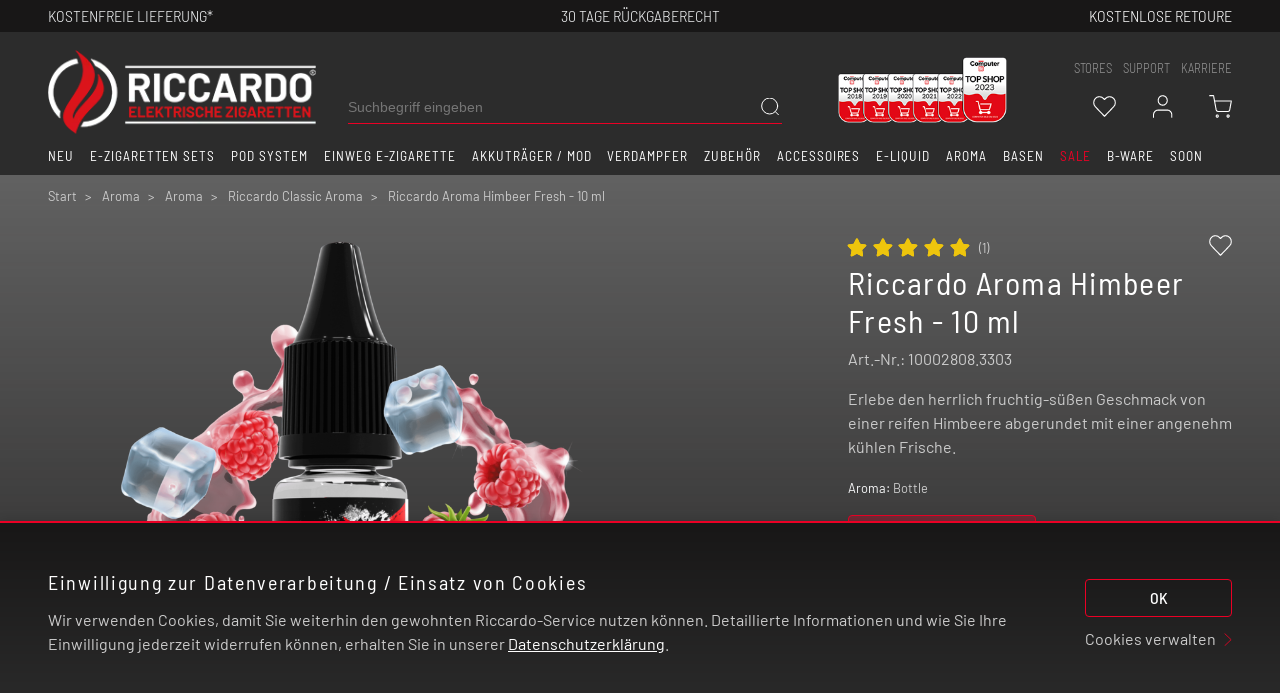

--- FILE ---
content_type: text/html; charset=ISO-8859-1
request_url: https://www.riccardo-zigarette.de/Riccardo-Aroma-Himbeer-Fresh-10-ml
body_size: 106273
content:
<!DOCTYPE html>
<html lang="de">
<head>
	<title>Riccardo Aroma Himbeer Fresh - 10 ml - Riccardo Classic Aroma Aroma Aroma</title>
	<meta name="description" content="Riccardo Aroma Himbeer Fresh - 10 ml - Erlebe den herrlich fruchtig-s&uuml;&szlig;en Geschmack von einer&nbsp;reifen Himbeere abgerundet mit einer angenehm k&uuml;hlen Frische. ">
	<meta name="page-topic" content="Riccardo Aroma Himbeer Fresh - 10 ml E-Zigaretten,E-Liquid">
	
	
	<meta name="dcterms.rightsHolder" content="Riccardo Onlinestore GmbH">
  	<meta name="dcterms.rights" content="">
  	<meta name="dcterms.dateCopyrighted" content="">
  	<meta name="generator" content="">
  	<meta name="generator" content="">
  	<meta name="robots" content="index,follow">
  	<meta charset="iso-8859-1">
  	<base href="https://www.riccardo-zigarette.de/$WS/riccardo/websale8_shop-riccardo/benutzer/templates/Deutsch/">
  	<link rel="canonical" href="https://www.riccardo-zigarette.de/Riccardo-Aroma-Himbeer-Fresh-10-ml">
  	<meta name="viewport" content="width=device-width, initial-scale=1.0">
	

	
	<link rel="preload" href="https://www.riccardo-zigarette.de/$WS/riccardo/websale8_shop-riccardo/benutzer/templates/fonts/BarlowSemiCondensed-SemiBold.ttf" as="font" type="font/ttf" crossorigin="anonymous">
	<link rel="preload" href="https://www.riccardo-zigarette.de/$WS/riccardo/websale8_shop-riccardo/benutzer/templates/fonts/BarlowSemiCondensed-Regular.ttf" as="font" type="font/ttf" crossorigin="anonymous">
	<link rel="preload" href="https://www.riccardo-zigarette.de/$WS/riccardo/websale8_shop-riccardo/benutzer/templates/fonts/BarlowSemiCondensed-Medium.ttf" as="font" type="font/ttf" crossorigin="anonymous">
	<link rel="preload" href="https://www.riccardo-zigarette.de/$WS/riccardo/websale8_shop-riccardo/benutzer/templates/fonts/BarlowSemiCondensed-Light.ttf" as="font" type="font/ttf" crossorigin="anonymous">
	<link rel="preload" href="https://www.riccardo-zigarette.de/$WS/riccardo/websale8_shop-riccardo/benutzer/templates/fonts/Barlow-Regular.ttf" as="font" type="font/ttf" crossorigin="anonymous">
	<link rel="preload" href="https://www.riccardo-zigarette.de/$WS/riccardo/websale8_shop-riccardo/benutzer/templates/fonts/BarlowSemiCondensed-Thin.ttf" as="font" type="font/ttf" crossorigin="anonymous">


	
			<link rel="preload" href="/$WS/riccardo/websale8_shop-riccardo/benutzer/templates/Deutsch/../css_min/ws_global_929853975e.min.css" as="style">
			<link rel="stylesheet" href="/$WS/riccardo/websale8_shop-riccardo/benutzer/templates/Deutsch/../css_min/ws_global_929853975e.min.css">
	

	




   <link rel="preload" href="/$WS/riccardo/websale8_shop-riccardo/benutzer/templates/Deutsch/../css_min/ws_css_shop_only_54d422509e.min.css" as="style">
   <link rel="stylesheet" href="/$WS/riccardo/websale8_shop-riccardo/benutzer/templates/Deutsch/../css_min/ws_css_shop_only_54d422509e.min.css">




	<link rel="preload" href="../ws-customer-Deutsch/CSS/customer-styles.css" as="style">
	<link rel="stylesheet" href="../ws-customer-Deutsch/CSS/customer-styles.css">

  	<link rel="apple-touch-icon" sizes="57x57" href="../images/favicon/apple-icon-57x57.png">
  	<link rel="apple-touch-icon" sizes="60x60" href="../images/favicon/apple-icon-60x60.png">
  	<link rel="apple-touch-icon" sizes="72x72" href="../images/favicon/apple-icon-72x72.png">
  	<link rel="apple-touch-icon" sizes="76x76" href="../images/favicon/apple-icon-76x76.png">
  	<link rel="apple-touch-icon" sizes="114x114" href="../images/favicon/apple-icon-114x114.png">
  	<link rel="apple-touch-icon" sizes="120x120" href="../images/favicon/apple-icon-120x120.png">
  	<link rel="apple-touch-icon" sizes="144x144" href="../images/favicon/apple-icon-144x144.png">
  	<link rel="apple-touch-icon" sizes="152x152" href="../images/favicon/apple-icon-152x152.png">
  	<link rel="apple-touch-icon" sizes="180x180" href="../images/favicon/apple-icon-180x180.png">
  	<link rel="icon" type="image/png" sizes="192x192" href="../images/favicon/android-icon-192x192.png">
  	<link rel="icon" type="image/png" sizes="32x32" href="../images/favicon/favicon-32x32.png">
  	<link rel="icon" type="image/png" sizes="96x96" href="../images/favicon/favicon-96x96.png">
  	<link rel="icon" type="image/png" sizes="16x16" href="../images/favicon/favicon-16x16.png">
  	<link rel="manifest" href="../images/favicon/manifest.json">
  	<meta name="msapplication-TileImage" content="../images/favicon/ms-icon-144x144.png">
  	<meta name="msapplication-TileColor" content="#337ab7">
  	<meta name="theme-color" content="#337ab7 ">

	

	

	
  

  
  
	<script type="text/javascript">
		/*!
 * jQuery JavaScript Library v3.4.1
 * https://jquery.com/
 *
 * Includes Sizzle.js
 * https://sizzlejs.com/
 *
 * Copyright JS Foundation and other contributors
 * Released under the MIT license
 * https://jquery.org/license
 *
 * Date: 2019-05-01T21:04Z
 */
(function(e,t){"use strict";if(typeof module==="object"&&typeof module.exports==="object"){module.exports=e.document?t(e,true):function(e){if(!e.document){throw new Error("jQuery requires a window with a document")}return t(e)}}else{t(e)}})(typeof window!=="undefined"?window:this,function(e,t){"use strict";var i=[];var n=e.document;var r=Object.getPrototypeOf;var o=i.slice;var s=i.concat;var a=i.push;var l=i.indexOf;var u={};var c=u.toString;var f=u.hasOwnProperty;var d=f.toString;var p=d.call(Object);var h={};var m=function oi(e){return typeof e==="function"&&typeof e.nodeType!=="number"};var g=function si(e){return e!=null&&e===e.window};var v={type:true,src:true,nonce:true,noModule:true};function _(e,t,i){i=i||n;var r,o,s=i.createElement("script");s.text=e;if(t){for(r in v){o=t[r]||t.getAttribute&&t.getAttribute(r);if(o){s.setAttribute(r,o)}}}i.head.appendChild(s).parentNode.removeChild(s)}function w(e){if(e==null){return e+""}return typeof e==="object"||typeof e==="function"?u[c.call(e)]||"object":typeof e}var y="3.4.1",b=function(e,t){return new b.fn.init(e,t)},T=/^[\s\uFEFF\xA0]+|[\s\uFEFF\xA0]+$/g;b.fn=b.prototype={jquery:y,constructor:b,length:0,toArray:function(){return o.call(this)},get:function(e){if(e==null){return o.call(this)}return e<0?this[e+this.length]:this[e]},pushStack:function(e){var t=b.merge(this.constructor(),e);t.prevObject=this;return t},each:function(e){return b.each(this,e)},map:function(e){return this.pushStack(b.map(this,function(t,i){return e.call(t,i,t)}))},slice:function(){return this.pushStack(o.apply(this,arguments))},first:function(){return this.eq(0)},last:function(){return this.eq(-1)},eq:function(e){var t=this.length,i=+e+(e<0?t:0);return this.pushStack(i>=0&&i<t?[this[i]]:[])},end:function(){return this.prevObject||this.constructor()},push:a,sort:i.sort,splice:i.splice};b.extend=b.fn.extend=function(){var e,t,i,n,r,o,s=arguments[0]||{},a=1,l=arguments.length,u=false;if(typeof s==="boolean"){u=s;s=arguments[a]||{};a++}if(typeof s!=="object"&&!m(s)){s={}}if(a===l){s=this;a--}for(;a<l;a++){if((e=arguments[a])!=null){for(t in e){n=e[t];if(t==="__proto__"||s===n){continue}if(u&&n&&(b.isPlainObject(n)||(r=Array.isArray(n)))){i=s[t];if(r&&!Array.isArray(i)){o=[]}else if(!r&&!b.isPlainObject(i)){o={}}else{o=i}r=false;s[t]=b.extend(u,o,n)}else if(n!==undefined){s[t]=n}}}}return s};b.extend({expando:"jQuery"+(y+Math.random()).replace(/\D/g,""),isReady:true,error:function(e){throw new Error(e)},noop:function(){},isPlainObject:function(e){var t,i;if(!e||c.call(e)!=="[object Object]"){return false}t=r(e);if(!t){return true}i=f.call(t,"constructor")&&t.constructor;return typeof i==="function"&&d.call(i)===p},isEmptyObject:function(e){var t;for(t in e){return false}return true},globalEval:function(e,t){_(e,{nonce:t&&t.nonce})},each:function(e,t){var i,n=0;if(S(e)){i=e.length;for(;n<i;n++){if(t.call(e[n],n,e[n])===false){break}}}else{for(n in e){if(t.call(e[n],n,e[n])===false){break}}}return e},trim:function(e){return e==null?"":(e+"").replace(T,"")},makeArray:function(e,t){var i=t||[];if(e!=null){if(S(Object(e))){b.merge(i,typeof e==="string"?[e]:e)}else{a.call(i,e)}}return i},inArray:function(e,t,i){return t==null?-1:l.call(t,e,i)},merge:function(e,t){var i=+t.length,n=0,r=e.length;for(;n<i;n++){e[r++]=t[n]}e.length=r;return e},grep:function(e,t,i){var n,r=[],o=0,s=e.length,a=!i;for(;o<s;o++){n=!t(e[o],o);if(n!==a){r.push(e[o])}}return r},map:function(e,t,i){var n,r,o=0,a=[];if(S(e)){n=e.length;for(;o<n;o++){r=t(e[o],o,i);if(r!=null){a.push(r)}}}else{for(o in e){r=t(e[o],o,i);if(r!=null){a.push(r)}}}return s.apply([],a)},guid:1,support:h});if(typeof Symbol==="function"){b.fn[Symbol.iterator]=i[Symbol.iterator]}b.each("Boolean Number String Function Array Date RegExp Object Error Symbol".split(" "),function(e,t){u["[object "+t+"]"]=t.toLowerCase()});function S(e){var t=!!e&&"length"in e&&e.length,i=w(e);if(m(e)||g(e)){return false}return i==="array"||t===0||typeof t==="number"&&t>0&&t-1 in e}var k=/*!
 * Sizzle CSS Selector Engine v2.3.4
 * https://sizzlejs.com/
 *
 * Copyright JS Foundation and other contributors
 * Released under the MIT license
 * https://js.foundation/
 *
 * Date: 2019-04-08
 */
function(e){var t,i,n,r,o,s,a,l,u,c,f,d,p,h,m,g,v,_,w,y="sizzle"+1*new Date,b=e.document,T=0,S=0,k=ue(),C=ue(),E=ue(),A=ue(),x=function(e,t){if(e===t){f=true}return 0},O={}.hasOwnProperty,D=[],I=D.pop,$=D.push,N=D.push,L=D.slice,P=function(e,t){var i=0,n=e.length;for(;i<n;i++){if(e[i]===t){return i}}return-1},R="checked|selected|async|autofocus|autoplay|controls|defer|disabled|hidden|ismap|loop|multiple|open|readonly|required|scoped",H="[\\x20\\t\\r\\n\\f]",j="(?:\\\\.|[\\w-]|[^\x00-\\xa0])+",M="\\["+H+"*("+j+")(?:"+H+"*([*^$|!~]?=)"+H+"*(?:'((?:\\\\.|[^\\\\'])*)'|\"((?:\\\\.|[^\\\\\"])*)\"|("+j+"))|)"+H+"*\\]",W=":("+j+")(?:\\(("+"('((?:\\\\.|[^\\\\'])*)'|\"((?:\\\\.|[^\\\\\"])*)\")|"+"((?:\\\\.|[^\\\\()[\\]]|"+M+")*)|"+".*"+")\\)|)",F=new RegExp(H+"+","g"),q=new RegExp("^"+H+"+|((?:^|[^\\\\])(?:\\\\.)*)"+H+"+$","g"),U=new RegExp("^"+H+"*,"+H+"*"),B=new RegExp("^"+H+"*([>+~]|"+H+")"+H+"*"),X=new RegExp(H+"|>"),z=new RegExp(W),V=new RegExp("^"+j+"$"),G={ID:new RegExp("^#("+j+")"),CLASS:new RegExp("^\\.("+j+")"),TAG:new RegExp("^("+j+"|[*])"),ATTR:new RegExp("^"+M),PSEUDO:new RegExp("^"+W),CHILD:new RegExp("^:(only|first|last|nth|nth-last)-(child|of-type)(?:\\("+H+"*(even|odd|(([+-]|)(\\d*)n|)"+H+"*(?:([+-]|)"+H+"*(\\d+)|))"+H+"*\\)|)","i"),bool:new RegExp("^(?:"+R+")$","i"),needsContext:new RegExp("^"+H+"*[>+~]|:(even|odd|eq|gt|lt|nth|first|last)(?:\\("+H+"*((?:-\\d)?\\d*)"+H+"*\\)|)(?=[^-]|$)","i")},J=/HTML$/i,K=/^(?:input|select|textarea|button)$/i,Q=/^h\d$/i,Y=/^[^{]+\{\s*\[native \w/,Z=/^(?:#([\w-]+)|(\w+)|\.([\w-]+))$/,ee=/[+~]/,te=new RegExp("\\\\([\\da-f]{1,6}"+H+"?|("+H+")|.)","ig"),ie=function(e,t,i){var n="0x"+t-65536;return n!==n||i?t:n<0?String.fromCharCode(n+65536):String.fromCharCode(n>>10|55296,n&1023|56320)},ne=/([\0-\x1f\x7f]|^-?\d)|^-$|[^\0-\x1f\x7f-\uFFFF\w-]/g,re=function(e,t){if(t){if(e==="\x00"){return"ï¿½"}return e.slice(0,-1)+"\\"+e.charCodeAt(e.length-1).toString(16)+" "}return"\\"+e},oe=function(){d()},se=be(function(e){return e.disabled===true&&e.nodeName.toLowerCase()==="fieldset"},{dir:"parentNode",next:"legend"});try{N.apply(D=L.call(b.childNodes),b.childNodes);D[b.childNodes.length].nodeType}catch(ae){N={apply:D.length?function(e,t){$.apply(e,L.call(t))}:function(e,t){var i=e.length,n=0;while(e[i++]=t[n++]){}e.length=i-1}}}function le(e,t,n,r){var o,a,u,c,f,h,v,_=t&&t.ownerDocument,T=t?t.nodeType:9;n=n||[];if(typeof e!=="string"||!e||T!==1&&T!==9&&T!==11){return n}if(!r){if((t?t.ownerDocument||t:b)!==p){d(t)}t=t||p;if(m){if(T!==11&&(f=Z.exec(e))){if(o=f[1]){if(T===9){if(u=t.getElementById(o)){if(u.id===o){n.push(u);return n}}else{return n}}else{if(_&&(u=_.getElementById(o))&&w(t,u)&&u.id===o){n.push(u);return n}}}else if(f[2]){N.apply(n,t.getElementsByTagName(e));return n}else if((o=f[3])&&i.getElementsByClassName&&t.getElementsByClassName){N.apply(n,t.getElementsByClassName(o));return n}}if(i.qsa&&!A[e+" "]&&(!g||!g.test(e))&&(T!==1||t.nodeName.toLowerCase()!=="object")){v=e;_=t;if(T===1&&X.test(e)){if(c=t.getAttribute("id")){c=c.replace(ne,re)}else{t.setAttribute("id",c=y)}h=s(e);a=h.length;while(a--){h[a]="#"+c+" "+ye(h[a])}v=h.join(",");_=ee.test(e)&&_e(t.parentNode)||t}try{N.apply(n,_.querySelectorAll(v));return n}catch(S){A(e,true)}finally{if(c===y){t.removeAttribute("id")}}}}}return l(e.replace(q,"$1"),t,n,r)}function ue(){var e=[];function t(i,r){if(e.push(i+" ")>n.cacheLength){delete t[e.shift()]}return t[i+" "]=r}return t}function ce(e){e[y]=true;return e}function fe(e){var t=p.createElement("fieldset");try{return!!e(t)}catch(i){return false}finally{if(t.parentNode){t.parentNode.removeChild(t)}t=null}}function de(e,t){var i=e.split("|"),r=i.length;while(r--){n.attrHandle[i[r]]=t}}function pe(e,t){var i=t&&e,n=i&&e.nodeType===1&&t.nodeType===1&&e.sourceIndex-t.sourceIndex;if(n){return n}if(i){while(i=i.nextSibling){if(i===t){return-1}}}return e?1:-1}function he(e){return function(t){var i=t.nodeName.toLowerCase();return i==="input"&&t.type===e}}function me(e){return function(t){var i=t.nodeName.toLowerCase();return(i==="input"||i==="button")&&t.type===e}}function ge(e){return function(t){if("form"in t){if(t.parentNode&&t.disabled===false){if("label"in t){if("label"in t.parentNode){return t.parentNode.disabled===e}else{return t.disabled===e}}return t.isDisabled===e||t.isDisabled!==!e&&se(t)===e}return t.disabled===e}else if("label"in t){return t.disabled===e}return false}}function ve(e){return ce(function(t){t=+t;return ce(function(i,n){var r,o=e([],i.length,t),s=o.length;while(s--){if(i[r=o[s]]){i[r]=!(n[r]=i[r])}}})})}function _e(e){return e&&typeof e.getElementsByTagName!=="undefined"&&e}i=le.support={};o=le.isXML=function(e){var t=e.namespaceURI,i=(e.ownerDocument||e).documentElement;return!J.test(t||i&&i.nodeName||"HTML")};d=le.setDocument=function(e){var t,r,s=e?e.ownerDocument||e:b;if(s===p||s.nodeType!==9||!s.documentElement){return p}p=s;h=p.documentElement;m=!o(p);if(b!==p&&(r=p.defaultView)&&r.top!==r){if(r.addEventListener){r.addEventListener("unload",oe,false)}else if(r.attachEvent){r.attachEvent("onunload",oe)}}i.attributes=fe(function(e){e.className="i";return!e.getAttribute("className")});i.getElementsByTagName=fe(function(e){e.appendChild(p.createComment(""));return!e.getElementsByTagName("*").length});i.getElementsByClassName=Y.test(p.getElementsByClassName);i.getById=fe(function(e){h.appendChild(e).id=y;return!p.getElementsByName||!p.getElementsByName(y).length});if(i.getById){n.filter["ID"]=function(e){var t=e.replace(te,ie);return function(e){return e.getAttribute("id")===t}};n.find["ID"]=function(e,t){if(typeof t.getElementById!=="undefined"&&m){var i=t.getElementById(e);return i?[i]:[]}}}else{n.filter["ID"]=function(e){var t=e.replace(te,ie);return function(e){var i=typeof e.getAttributeNode!=="undefined"&&e.getAttributeNode("id");return i&&i.value===t}};n.find["ID"]=function(e,t){if(typeof t.getElementById!=="undefined"&&m){var i,n,r,o=t.getElementById(e);if(o){i=o.getAttributeNode("id");if(i&&i.value===e){return[o]}r=t.getElementsByName(e);n=0;while(o=r[n++]){i=o.getAttributeNode("id");if(i&&i.value===e){return[o]}}}return[]}}}n.find["TAG"]=i.getElementsByTagName?function(e,t){if(typeof t.getElementsByTagName!=="undefined"){return t.getElementsByTagName(e)}else if(i.qsa){return t.querySelectorAll(e)}}:function(e,t){var i,n=[],r=0,o=t.getElementsByTagName(e);if(e==="*"){while(i=o[r++]){if(i.nodeType===1){n.push(i)}}return n}return o};n.find["CLASS"]=i.getElementsByClassName&&function(e,t){if(typeof t.getElementsByClassName!=="undefined"&&m){return t.getElementsByClassName(e)}};v=[];g=[];if(i.qsa=Y.test(p.querySelectorAll)){fe(function(e){h.appendChild(e).innerHTML="<a id='"+y+"'></a>"+"<select id='"+y+"-\r\\' msallowcapture=''>"+"<option selected=''></option></select>";if(e.querySelectorAll("[msallowcapture^='']").length){g.push("[*^$]="+H+"*(?:''|\"\")")}if(!e.querySelectorAll("[selected]").length){g.push("\\["+H+"*(?:value|"+R+")")}if(!e.querySelectorAll("[id~="+y+"-]").length){g.push("~=")}if(!e.querySelectorAll(":checked").length){g.push(":checked")}if(!e.querySelectorAll("a#"+y+"+*").length){g.push(".#.+[+~]")}});fe(function(e){e.innerHTML="<a href='' disabled='disabled'></a>"+"<select disabled='disabled'><option/></select>";var t=p.createElement("input");t.setAttribute("type","hidden");e.appendChild(t).setAttribute("name","D");if(e.querySelectorAll("[name=d]").length){g.push("name"+H+"*[*^$|!~]?=")}if(e.querySelectorAll(":enabled").length!==2){g.push(":enabled",":disabled")}h.appendChild(e).disabled=true;if(e.querySelectorAll(":disabled").length!==2){g.push(":enabled",":disabled")}e.querySelectorAll("*,:x");g.push(",.*:")})}if(i.matchesSelector=Y.test(_=h.matches||h.webkitMatchesSelector||h.mozMatchesSelector||h.oMatchesSelector||h.msMatchesSelector)){fe(function(e){i.disconnectedMatch=_.call(e,"*");_.call(e,"[s!='']:x");v.push("!=",W)})}g=g.length&&new RegExp(g.join("|"));v=v.length&&new RegExp(v.join("|"));t=Y.test(h.compareDocumentPosition);w=t||Y.test(h.contains)?function(e,t){var i=e.nodeType===9?e.documentElement:e,n=t&&t.parentNode;return e===n||!!(n&&n.nodeType===1&&(i.contains?i.contains(n):e.compareDocumentPosition&&e.compareDocumentPosition(n)&16))}:function(e,t){if(t){while(t=t.parentNode){if(t===e){return true}}}return false};x=t?function(e,t){if(e===t){f=true;return 0}var n=!e.compareDocumentPosition-!t.compareDocumentPosition;if(n){return n}n=(e.ownerDocument||e)===(t.ownerDocument||t)?e.compareDocumentPosition(t):1;if(n&1||!i.sortDetached&&t.compareDocumentPosition(e)===n){if(e===p||e.ownerDocument===b&&w(b,e)){return-1}if(t===p||t.ownerDocument===b&&w(b,t)){return 1}return c?P(c,e)-P(c,t):0}return n&4?-1:1}:function(e,t){if(e===t){f=true;return 0}var i,n=0,r=e.parentNode,o=t.parentNode,s=[e],a=[t];if(!r||!o){return e===p?-1:t===p?1:r?-1:o?1:c?P(c,e)-P(c,t):0}else if(r===o){return pe(e,t)}i=e;while(i=i.parentNode){s.unshift(i)}i=t;while(i=i.parentNode){a.unshift(i)}while(s[n]===a[n]){n++}return n?pe(s[n],a[n]):s[n]===b?-1:a[n]===b?1:0};return p};le.matches=function(e,t){return le(e,null,null,t)};le.matchesSelector=function(e,t){if((e.ownerDocument||e)!==p){d(e)}if(i.matchesSelector&&m&&!A[t+" "]&&(!v||!v.test(t))&&(!g||!g.test(t))){try{var n=_.call(e,t);if(n||i.disconnectedMatch||e.document&&e.document.nodeType!==11){return n}}catch(r){A(t,true)}}return le(t,p,null,[e]).length>0};le.contains=function(e,t){if((e.ownerDocument||e)!==p){d(e)}return w(e,t)};le.attr=function(e,t){if((e.ownerDocument||e)!==p){d(e)}var r=n.attrHandle[t.toLowerCase()],o=r&&O.call(n.attrHandle,t.toLowerCase())?r(e,t,!m):undefined;return o!==undefined?o:i.attributes||!m?e.getAttribute(t):(o=e.getAttributeNode(t))&&o.specified?o.value:null};le.escape=function(e){return(e+"").replace(ne,re)};le.error=function(e){throw new Error("Syntax error, unrecognized expression: "+e)};le.uniqueSort=function(e){var t,n=[],r=0,o=0;f=!i.detectDuplicates;c=!i.sortStable&&e.slice(0);e.sort(x);if(f){while(t=e[o++]){if(t===e[o]){r=n.push(o)}}while(r--){e.splice(n[r],1)}}c=null;return e};r=le.getText=function(e){var t,i="",n=0,o=e.nodeType;if(!o){while(t=e[n++]){i+=r(t)}}else if(o===1||o===9||o===11){if(typeof e.textContent==="string"){return e.textContent}else{for(e=e.firstChild;e;e=e.nextSibling){i+=r(e)}}}else if(o===3||o===4){return e.nodeValue}return i};n=le.selectors={cacheLength:50,createPseudo:ce,match:G,attrHandle:{},find:{},relative:{">":{dir:"parentNode",first:true}," ":{dir:"parentNode"},"+":{dir:"previousSibling",first:true},"~":{dir:"previousSibling"}},preFilter:{ATTR:function(e){e[1]=e[1].replace(te,ie);e[3]=(e[3]||e[4]||e[5]||"").replace(te,ie);if(e[2]==="~="){e[3]=" "+e[3]+" "}return e.slice(0,4)},CHILD:function(e){e[1]=e[1].toLowerCase();if(e[1].slice(0,3)==="nth"){if(!e[3]){le.error(e[0])}e[4]=+(e[4]?e[5]+(e[6]||1):2*(e[3]==="even"||e[3]==="odd"));e[5]=+(e[7]+e[8]||e[3]==="odd")}else if(e[3]){le.error(e[0])}return e},PSEUDO:function(e){var t,i=!e[6]&&e[2];if(G["CHILD"].test(e[0])){return null}if(e[3]){e[2]=e[4]||e[5]||""}else if(i&&z.test(i)&&(t=s(i,true))&&(t=i.indexOf(")",i.length-t)-i.length)){e[0]=e[0].slice(0,t);e[2]=i.slice(0,t)}return e.slice(0,3)}},filter:{TAG:function(e){var t=e.replace(te,ie).toLowerCase();return e==="*"?function(){return true}:function(e){return e.nodeName&&e.nodeName.toLowerCase()===t}},CLASS:function(e){var t=k[e+" "];return t||(t=new RegExp("(^|"+H+")"+e+"("+H+"|$)"))&&k(e,function(e){return t.test(typeof e.className==="string"&&e.className||typeof e.getAttribute!=="undefined"&&e.getAttribute("class")||"")})},ATTR:function(e,t,i){return function(n){var r=le.attr(n,e);if(r==null){return t==="!="}if(!t){return true}r+="";return t==="="?r===i:t==="!="?r!==i:t==="^="?i&&r.indexOf(i)===0:t==="*="?i&&r.indexOf(i)>-1:t==="$="?i&&r.slice(-i.length)===i:t==="~="?(" "+r.replace(F," ")+" ").indexOf(i)>-1:t==="|="?r===i||r.slice(0,i.length+1)===i+"-":false}},CHILD:function(e,t,i,n,r){var o=e.slice(0,3)!=="nth",s=e.slice(-4)!=="last",a=t==="of-type";return n===1&&r===0?function(e){return!!e.parentNode}:function(t,i,l){var u,c,f,d,p,h,m=o!==s?"nextSibling":"previousSibling",g=t.parentNode,v=a&&t.nodeName.toLowerCase(),_=!l&&!a,w=false;if(g){if(o){while(m){d=t;while(d=d[m]){if(a?d.nodeName.toLowerCase()===v:d.nodeType===1){return false}}h=m=e==="only"&&!h&&"nextSibling"}return true}h=[s?g.firstChild:g.lastChild];if(s&&_){d=g;f=d[y]||(d[y]={});c=f[d.uniqueID]||(f[d.uniqueID]={});u=c[e]||[];p=u[0]===T&&u[1];w=p&&u[2];d=p&&g.childNodes[p];while(d=++p&&d&&d[m]||(w=p=0)||h.pop()){if(d.nodeType===1&&++w&&d===t){c[e]=[T,p,w];break}}}else{if(_){d=t;f=d[y]||(d[y]={});c=f[d.uniqueID]||(f[d.uniqueID]={});u=c[e]||[];p=u[0]===T&&u[1];w=p}if(w===false){while(d=++p&&d&&d[m]||(w=p=0)||h.pop()){if((a?d.nodeName.toLowerCase()===v:d.nodeType===1)&&++w){if(_){f=d[y]||(d[y]={});c=f[d.uniqueID]||(f[d.uniqueID]={});c[e]=[T,w]}if(d===t){break}}}}}w-=r;return w===n||w%n===0&&w/n>=0}}},PSEUDO:function(e,t){var i,r=n.pseudos[e]||n.setFilters[e.toLowerCase()]||le.error("unsupported pseudo: "+e);if(r[y]){return r(t)}if(r.length>1){i=[e,e,"",t];return n.setFilters.hasOwnProperty(e.toLowerCase())?ce(function(e,i){var n,o=r(e,t),s=o.length;while(s--){n=P(e,o[s]);e[n]=!(i[n]=o[s])}}):function(e){return r(e,0,i)}}return r}},pseudos:{not:ce(function(e){var t=[],i=[],n=a(e.replace(q,"$1"));return n[y]?ce(function(e,t,i,r){var o,s=n(e,null,r,[]),a=e.length;while(a--){if(o=s[a]){e[a]=!(t[a]=o)}}}):function(e,r,o){t[0]=e;n(t,null,o,i);t[0]=null;return!i.pop()}}),has:ce(function(e){return function(t){return le(e,t).length>0}}),contains:ce(function(e){e=e.replace(te,ie);return function(t){return(t.textContent||r(t)).indexOf(e)>-1}}),lang:ce(function(e){if(!V.test(e||"")){le.error("unsupported lang: "+e)}e=e.replace(te,ie).toLowerCase();return function(t){var i;do{if(i=m?t.lang:t.getAttribute("xml:lang")||t.getAttribute("lang")){i=i.toLowerCase();return i===e||i.indexOf(e+"-")===0}}while((t=t.parentNode)&&t.nodeType===1);return false}}),target:function(t){var i=e.location&&e.location.hash;return i&&i.slice(1)===t.id},root:function(e){return e===h},focus:function(e){return e===p.activeElement&&(!p.hasFocus||p.hasFocus())&&!!(e.type||e.href||~e.tabIndex)},enabled:ge(false),disabled:ge(true),checked:function(e){var t=e.nodeName.toLowerCase();return t==="input"&&!!e.checked||t==="option"&&!!e.selected},selected:function(e){if(e.parentNode){e.parentNode.selectedIndex}return e.selected===true},empty:function(e){for(e=e.firstChild;e;e=e.nextSibling){if(e.nodeType<6){return false}}return true},parent:function(e){return!n.pseudos["empty"](e)},header:function(e){return Q.test(e.nodeName)},input:function(e){return K.test(e.nodeName)},button:function(e){var t=e.nodeName.toLowerCase();return t==="input"&&e.type==="button"||t==="button"},text:function(e){var t;return e.nodeName.toLowerCase()==="input"&&e.type==="text"&&((t=e.getAttribute("type"))==null||t.toLowerCase()==="text")},first:ve(function(){return[0]}),last:ve(function(e,t){return[t-1]}),eq:ve(function(e,t,i){return[i<0?i+t:i]}),even:ve(function(e,t){var i=0;for(;i<t;i+=2){e.push(i)}return e}),odd:ve(function(e,t){var i=1;for(;i<t;i+=2){e.push(i)}return e}),lt:ve(function(e,t,i){var n=i<0?i+t:i>t?t:i;for(;--n>=0;){e.push(n)}return e}),gt:ve(function(e,t,i){var n=i<0?i+t:i;for(;++n<t;){e.push(n)}return e})}};n.pseudos["nth"]=n.pseudos["eq"];for(t in{radio:true,checkbox:true,file:true,password:true,image:true}){n.pseudos[t]=he(t)}for(t in{submit:true,reset:true}){n.pseudos[t]=me(t)}function we(){}we.prototype=n.filters=n.pseudos;n.setFilters=new we;s=le.tokenize=function(e,t){var i,r,o,s,a,l,u,c=C[e+" "];if(c){return t?0:c.slice(0)}a=e;l=[];u=n.preFilter;while(a){if(!i||(r=U.exec(a))){if(r){a=a.slice(r[0].length)||a}l.push(o=[])}i=false;if(r=B.exec(a)){i=r.shift();o.push({value:i,type:r[0].replace(q," ")});a=a.slice(i.length)}for(s in n.filter){if((r=G[s].exec(a))&&(!u[s]||(r=u[s](r)))){i=r.shift();o.push({value:i,type:s,matches:r});a=a.slice(i.length)}}if(!i){break}}return t?a.length:a?le.error(e):C(e,l).slice(0)};function ye(e){var t=0,i=e.length,n="";for(;t<i;t++){n+=e[t].value}return n}function be(e,t,i){var n=t.dir,r=t.next,o=r||n,s=i&&o==="parentNode",a=S++;return t.first?function(t,i,r){while(t=t[n]){if(t.nodeType===1||s){return e(t,i,r)}}return false}:function(t,i,l){var u,c,f,d=[T,a];if(l){while(t=t[n]){if(t.nodeType===1||s){if(e(t,i,l)){return true}}}}else{while(t=t[n]){if(t.nodeType===1||s){f=t[y]||(t[y]={});c=f[t.uniqueID]||(f[t.uniqueID]={});if(r&&r===t.nodeName.toLowerCase()){t=t[n]||t}else if((u=c[o])&&u[0]===T&&u[1]===a){return d[2]=u[2]}else{c[o]=d;if(d[2]=e(t,i,l)){return true}}}}}return false}}function Te(e){return e.length>1?function(t,i,n){var r=e.length;while(r--){if(!e[r](t,i,n)){return false}}return true}:e[0]}function Se(e,t,i){var n=0,r=t.length;for(;n<r;n++){le(e,t[n],i)}return i}function ke(e,t,i,n,r){var o,s=[],a=0,l=e.length,u=t!=null;for(;a<l;a++){if(o=e[a]){if(!i||i(o,n,r)){s.push(o);if(u){t.push(a)}}}}return s}function Ce(e,t,i,n,r,o){if(n&&!n[y]){n=Ce(n)}if(r&&!r[y]){r=Ce(r,o)}return ce(function(o,s,a,l){var u,c,f,d=[],p=[],h=s.length,m=o||Se(t||"*",a.nodeType?[a]:a,[]),g=e&&(o||!t)?ke(m,d,e,a,l):m,v=i?r||(o?e:h||n)?[]:s:g;if(i){i(g,v,a,l)}if(n){u=ke(v,p);n(u,[],a,l);c=u.length;while(c--){if(f=u[c]){v[p[c]]=!(g[p[c]]=f)}}}if(o){if(r||e){if(r){u=[];c=v.length;while(c--){if(f=v[c]){u.push(g[c]=f)}}r(null,v=[],u,l)}c=v.length;while(c--){if((f=v[c])&&(u=r?P(o,f):d[c])>-1){o[u]=!(s[u]=f)}}}}else{v=ke(v===s?v.splice(h,v.length):v);if(r){r(null,s,v,l)}else{N.apply(s,v)}}})}function Ee(e){var t,i,r,o=e.length,s=n.relative[e[0].type],a=s||n.relative[" "],l=s?1:0,c=be(function(e){return e===t},a,true),f=be(function(e){return P(t,e)>-1},a,true),d=[function(e,i,n){var r=!s&&(n||i!==u)||((t=i).nodeType?c(e,i,n):f(e,i,n));t=null;return r}];for(;l<o;l++){if(i=n.relative[e[l].type]){d=[be(Te(d),i)]}else{i=n.filter[e[l].type].apply(null,e[l].matches);if(i[y]){r=++l;for(;r<o;r++){if(n.relative[e[r].type]){break}}return Ce(l>1&&Te(d),l>1&&ye(e.slice(0,l-1).concat({value:e[l-2].type===" "?"*":""})).replace(q,"$1"),i,l<r&&Ee(e.slice(l,r)),r<o&&Ee(e=e.slice(r)),r<o&&ye(e))}d.push(i)}}return Te(d)}function Ae(e,t){var i=t.length>0,r=e.length>0,o=function(o,s,a,l,c){var f,h,g,v=0,_="0",w=o&&[],y=[],b=u,S=o||r&&n.find["TAG"]("*",c),k=T+=b==null?1:Math.random()||.1,C=S.length;if(c){u=s===p||s||c}for(;_!==C&&(f=S[_])!=null;_++){if(r&&f){h=0;if(!s&&f.ownerDocument!==p){d(f);a=!m}while(g=e[h++]){if(g(f,s||p,a)){l.push(f);break}}if(c){T=k}}if(i){if(f=!g&&f){v--}if(o){w.push(f)}}}v+=_;if(i&&_!==v){h=0;while(g=t[h++]){g(w,y,s,a)}if(o){if(v>0){while(_--){if(!(w[_]||y[_])){y[_]=I.call(l)}}}y=ke(y)}N.apply(l,y);if(c&&!o&&y.length>0&&v+t.length>1){le.uniqueSort(l)}}if(c){T=k;u=b}return w};return i?ce(o):o}a=le.compile=function(e,t){var i,n=[],r=[],o=E[e+" "];if(!o){if(!t){t=s(e)}i=t.length;while(i--){o=Ee(t[i]);if(o[y]){n.push(o)}else{r.push(o)}}o=E(e,Ae(r,n));o.selector=e}return o};l=le.select=function(e,t,i,r){var o,l,u,c,f,d=typeof e==="function"&&e,p=!r&&s(e=d.selector||e);i=i||[];if(p.length===1){l=p[0]=p[0].slice(0);if(l.length>2&&(u=l[0]).type==="ID"&&t.nodeType===9&&m&&n.relative[l[1].type]){t=(n.find["ID"](u.matches[0].replace(te,ie),t)||[])[0];if(!t){return i}else if(d){t=t.parentNode}e=e.slice(l.shift().value.length)}o=G["needsContext"].test(e)?0:l.length;while(o--){u=l[o];if(n.relative[c=u.type]){break}if(f=n.find[c]){if(r=f(u.matches[0].replace(te,ie),ee.test(l[0].type)&&_e(t.parentNode)||t)){l.splice(o,1);e=r.length&&ye(l);if(!e){N.apply(i,r);return i}break}}}}(d||a(e,p))(r,t,!m,i,!t||ee.test(e)&&_e(t.parentNode)||t);return i};i.sortStable=y.split("").sort(x).join("")===y;i.detectDuplicates=!!f;d();i.sortDetached=fe(function(e){return e.compareDocumentPosition(p.createElement("fieldset"))&1});if(!fe(function(e){e.innerHTML="<a href='#'></a>";return e.firstChild.getAttribute("href")==="#"})){de("type|href|height|width",function(e,t,i){if(!i){return e.getAttribute(t,t.toLowerCase()==="type"?1:2)}})}if(!i.attributes||!fe(function(e){e.innerHTML="<input/>";e.firstChild.setAttribute("value","");return e.firstChild.getAttribute("value")===""})){de("value",function(e,t,i){if(!i&&e.nodeName.toLowerCase()==="input"){return e.defaultValue}})}if(!fe(function(e){return e.getAttribute("disabled")==null})){de(R,function(e,t,i){var n;if(!i){return e[t]===true?t.toLowerCase():(n=e.getAttributeNode(t))&&n.specified?n.value:null}})}return le}(e);b.find=k;b.expr=k.selectors;b.expr[":"]=b.expr.pseudos;b.uniqueSort=b.unique=k.uniqueSort;b.text=k.getText;b.isXMLDoc=k.isXML;b.contains=k.contains;b.escapeSelector=k.escape;var C=function(e,t,i){var n=[],r=i!==undefined;while((e=e[t])&&e.nodeType!==9){if(e.nodeType===1){if(r&&b(e).is(i)){break}n.push(e)}}return n};var E=function(e,t){var i=[];for(;e;e=e.nextSibling){if(e.nodeType===1&&e!==t){i.push(e)}}return i};var A=b.expr.match.needsContext;function x(e,t){return e.nodeName&&e.nodeName.toLowerCase()===t.toLowerCase()}var O=/^<([a-z][^\/\0>:\x20\t\r\n\f]*)[\x20\t\r\n\f]*\/?>(?:<\/\1>|)$/i;function D(e,t,i){if(m(t)){return b.grep(e,function(e,n){return!!t.call(e,n,e)!==i})}if(t.nodeType){return b.grep(e,function(e){return e===t!==i})}if(typeof t!=="string"){return b.grep(e,function(e){return l.call(t,e)>-1!==i})}return b.filter(t,e,i)}b.filter=function(e,t,i){var n=t[0];if(i){e=":not("+e+")"}if(t.length===1&&n.nodeType===1){return b.find.matchesSelector(n,e)?[n]:[]}return b.find.matches(e,b.grep(t,function(e){return e.nodeType===1}))};b.fn.extend({find:function(e){var t,i,n=this.length,r=this;if(typeof e!=="string"){return this.pushStack(b(e).filter(function(){for(t=0;t<n;t++){if(b.contains(r[t],this)){return true}}}))}i=this.pushStack([]);for(t=0;t<n;t++){b.find(e,r[t],i)}return n>1?b.uniqueSort(i):i},filter:function(e){return this.pushStack(D(this,e||[],false))},not:function(e){return this.pushStack(D(this,e||[],true))},is:function(e){return!!D(this,typeof e==="string"&&A.test(e)?b(e):e||[],false).length}});var I,$=/^(?:\s*(<[\w\W]+>)[^>]*|#([\w-]+))$/,N=b.fn.init=function(e,t,i){var r,o;if(!e){return this}i=i||I;if(typeof e==="string"){if(e[0]==="<"&&e[e.length-1]===">"&&e.length>=3){r=[null,e,null]}else{r=$.exec(e)}if(r&&(r[1]||!t)){if(r[1]){t=t instanceof b?t[0]:t;b.merge(this,b.parseHTML(r[1],t&&t.nodeType?t.ownerDocument||t:n,true));if(O.test(r[1])&&b.isPlainObject(t)){for(r in t){if(m(this[r])){this[r](t[r])}else{this.attr(r,t[r])}}}return this}else{o=n.getElementById(r[2]);if(o){this[0]=o;this.length=1}return this}}else if(!t||t.jquery){return(t||i).find(e)}else{return this.constructor(t).find(e)}}else if(e.nodeType){this[0]=e;this.length=1;return this}else if(m(e)){return i.ready!==undefined?i.ready(e):e(b)}return b.makeArray(e,this)};N.prototype=b.fn;I=b(n);var L=/^(?:parents|prev(?:Until|All))/,P={children:true,contents:true,next:true,prev:true};b.fn.extend({has:function(e){var t=b(e,this),i=t.length;return this.filter(function(){var e=0;for(;e<i;e++){if(b.contains(this,t[e])){return true}}})},closest:function(e,t){var i,n=0,r=this.length,o=[],s=typeof e!=="string"&&b(e);if(!A.test(e)){for(;n<r;n++){for(i=this[n];i&&i!==t;i=i.parentNode){if(i.nodeType<11&&(s?s.index(i)>-1:i.nodeType===1&&b.find.matchesSelector(i,e))){o.push(i);break}}}}return this.pushStack(o.length>1?b.uniqueSort(o):o)},index:function(e){if(!e){return this[0]&&this[0].parentNode?this.first().prevAll().length:-1}if(typeof e==="string"){return l.call(b(e),this[0])}return l.call(this,e.jquery?e[0]:e)},add:function(e,t){return this.pushStack(b.uniqueSort(b.merge(this.get(),b(e,t))))},addBack:function(e){return this.add(e==null?this.prevObject:this.prevObject.filter(e))}});function R(e,t){while((e=e[t])&&e.nodeType!==1){}return e}b.each({parent:function(e){var t=e.parentNode;return t&&t.nodeType!==11?t:null},parents:function(e){return C(e,"parentNode")},parentsUntil:function(e,t,i){return C(e,"parentNode",i)},next:function(e){return R(e,"nextSibling")},prev:function(e){return R(e,"previousSibling")},nextAll:function(e){return C(e,"nextSibling")},prevAll:function(e){return C(e,"previousSibling")},nextUntil:function(e,t,i){return C(e,"nextSibling",i)},prevUntil:function(e,t,i){return C(e,"previousSibling",i)},siblings:function(e){return E((e.parentNode||{}).firstChild,e)},children:function(e){return E(e.firstChild)},contents:function(e){if(typeof e.contentDocument!=="undefined"){return e.contentDocument}if(x(e,"template")){e=e.content||e}return b.merge([],e.childNodes)}},function(e,t){b.fn[e]=function(i,n){var r=b.map(this,t,i);if(e.slice(-5)!=="Until"){n=i}if(n&&typeof n==="string"){r=b.filter(n,r)}if(this.length>1){if(!P[e]){b.uniqueSort(r)}if(L.test(e)){r.reverse()}}return this.pushStack(r)}});var H=/[^\x20\t\r\n\f]+/g;function j(e){var t={};b.each(e.match(H)||[],function(e,i){t[i]=true});return t}b.Callbacks=function(e){e=typeof e==="string"?j(e):b.extend({},e);var t,i,n,r,o=[],s=[],a=-1,l=function(){r=r||e.once;n=t=true;for(;s.length;a=-1){i=s.shift();while(++a<o.length){if(o[a].apply(i[0],i[1])===false&&e.stopOnFalse){a=o.length;i=false}}}if(!e.memory){i=false}t=false;if(r){if(i){o=[]}else{o=""}}},u={add:function(){if(o){if(i&&!t){a=o.length-1;s.push(i)}(function n(t){b.each(t,function(t,i){if(m(i)){if(!e.unique||!u.has(i)){o.push(i)}}else if(i&&i.length&&w(i)!=="string"){n(i)}})})(arguments);if(i&&!t){l()}}return this},remove:function(){b.each(arguments,function(e,t){var i;while((i=b.inArray(t,o,i))>-1){o.splice(i,1);if(i<=a){a--}}});return this},has:function(e){return e?b.inArray(e,o)>-1:o.length>0},empty:function(){if(o){o=[]}return this},disable:function(){r=s=[];o=i="";return this},disabled:function(){return!o},lock:function(){r=s=[];if(!i&&!t){o=i=""}return this},locked:function(){return!!r},fireWith:function(e,i){if(!r){i=i||[];i=[e,i.slice?i.slice():i];s.push(i);if(!t){l()}}return this},fire:function(){u.fireWith(this,arguments);return this},fired:function(){return!!n}};return u};function M(e){return e}function W(e){throw e}function F(e,t,i,n){var r;try{if(e&&m(r=e.promise)){r.call(e).done(t).fail(i)}else if(e&&m(r=e.then)){r.call(e,t,i)}else{t.apply(undefined,[e].slice(n))}}catch(e){i.apply(undefined,[e])}}b.extend({Deferred:function(t){var i=[["notify","progress",b.Callbacks("memory"),b.Callbacks("memory"),2],["resolve","done",b.Callbacks("once memory"),b.Callbacks("once memory"),0,"resolved"],["reject","fail",b.Callbacks("once memory"),b.Callbacks("once memory"),1,"rejected"]],n="pending",r={state:function(){return n},always:function(){o.done(arguments).fail(arguments);return this},"catch":function(e){return r.then(null,e)},pipe:function(){var e=arguments;return b.Deferred(function(t){b.each(i,function(i,n){var r=m(e[n[4]])&&e[n[4]];o[n[1]](function(){var e=r&&r.apply(this,arguments);if(e&&m(e.promise)){e.promise().progress(t.notify).done(t.resolve).fail(t.reject)}else{t[n[0]+"With"](this,r?[e]:arguments)}})});e=null}).promise()},then:function(t,n,r){var o=0;function s(t,i,n,r){return function(){var a=this,l=arguments,u=function(){var e,u;if(t<o){return}e=n.apply(a,l);if(e===i.promise()){throw new TypeError("Thenable self-resolution")}u=e&&(typeof e==="object"||typeof e==="function")&&e.then;if(m(u)){if(r){u.call(e,s(o,i,M,r),s(o,i,W,r))}else{o++;u.call(e,s(o,i,M,r),s(o,i,W,r),s(o,i,M,i.notifyWith))}}else{if(n!==M){a=undefined;l=[e]}(r||i.resolveWith)(a,l)}},c=r?u:function(){try{u()}catch(e){if(b.Deferred.exceptionHook){b.Deferred.exceptionHook(e,c.stackTrace)}if(t+1>=o){if(n!==W){a=undefined;l=[e]}i.rejectWith(a,l)}}};if(t){c()}else{if(b.Deferred.getStackHook){c.stackTrace=b.Deferred.getStackHook()}e.setTimeout(c)}}}return b.Deferred(function(e){i[0][3].add(s(0,e,m(r)?r:M,e.notifyWith));i[1][3].add(s(0,e,m(t)?t:M));i[2][3].add(s(0,e,m(n)?n:W))}).promise()},promise:function(e){return e!=null?b.extend(e,r):r}},o={};b.each(i,function(e,t){var s=t[2],a=t[5];r[t[1]]=s.add;if(a){s.add(function(){n=a},i[3-e][2].disable,i[3-e][3].disable,i[0][2].lock,i[0][3].lock)}s.add(t[3].fire);o[t[0]]=function(){o[t[0]+"With"](this===o?undefined:this,arguments);return this};o[t[0]+"With"]=s.fireWith});r.promise(o);if(t){t.call(o,o)}return o},when:function(e){var t=arguments.length,i=t,n=Array(i),r=o.call(arguments),s=b.Deferred(),a=function(e){return function(i){n[e]=this;r[e]=arguments.length>1?o.call(arguments):i;if(!--t){s.resolveWith(n,r)}}};if(t<=1){F(e,s.done(a(i)).resolve,s.reject,!t);if(s.state()==="pending"||m(r[i]&&r[i].then)){return s.then()}}while(i--){F(r[i],a(i),s.reject)}return s.promise()}});var q=/^(Eval|Internal|Range|Reference|Syntax|Type|URI)Error$/;b.Deferred.exceptionHook=function(t,i){if(e.console&&e.console.warn&&t&&q.test(t.name)){e.console.warn("jQuery.Deferred exception: "+t.message,t.stack,i)}};b.readyException=function(t){e.setTimeout(function(){throw t})};var U=b.Deferred();b.fn.ready=function(e){U.then(e).catch(function(e){b.readyException(e)});return this};b.extend({isReady:false,readyWait:1,ready:function(e){if(e===true?--b.readyWait:b.isReady){return}b.isReady=true;if(e!==true&&--b.readyWait>0){return}U.resolveWith(n,[b])}});b.ready.then=U.then;function B(){n.removeEventListener("DOMContentLoaded",B);e.removeEventListener("load",B);b.ready()}if(n.readyState==="complete"||n.readyState!=="loading"&&!n.documentElement.doScroll){e.setTimeout(b.ready)}else{n.addEventListener("DOMContentLoaded",B);e.addEventListener("load",B)}var X=function(e,t,i,n,r,o,s){var a=0,l=e.length,u=i==null;if(w(i)==="object"){r=true;for(a in i){X(e,t,a,i[a],true,o,s)}}else if(n!==undefined){r=true;if(!m(n)){s=true}if(u){if(s){t.call(e,n);t=null}else{u=t;t=function(e,t,i){return u.call(b(e),i)}}}if(t){for(;a<l;a++){t(e[a],i,s?n:n.call(e[a],a,t(e[a],i)))}}}if(r){return e}if(u){return t.call(e)}return l?t(e[0],i):o};var z=/^-ms-/,V=/-([a-z])/g;function G(e,t){return t.toUpperCase()}function J(e){return e.replace(z,"ms-").replace(V,G)}var K=function(e){return e.nodeType===1||e.nodeType===9||!+e.nodeType};function Q(){this.expando=b.expando+Q.uid++}Q.uid=1;Q.prototype={cache:function(e){var t=e[this.expando];if(!t){t={};if(K(e)){if(e.nodeType){e[this.expando]=t}else{Object.defineProperty(e,this.expando,{value:t,configurable:true})}}}return t},set:function(e,t,i){var n,r=this.cache(e);if(typeof t==="string"){r[J(t)]=i}else{for(n in t){r[J(n)]=t[n]}}return r},get:function(e,t){return t===undefined?this.cache(e):e[this.expando]&&e[this.expando][J(t)]},access:function(e,t,i){if(t===undefined||t&&typeof t==="string"&&i===undefined){return this.get(e,t)}this.set(e,t,i);return i!==undefined?i:t},remove:function(e,t){var i,n=e[this.expando];if(n===undefined){return}if(t!==undefined){if(Array.isArray(t)){t=t.map(J)}else{t=J(t);t=t in n?[t]:t.match(H)||[]}i=t.length;while(i--){delete n[t[i]]}}if(t===undefined||b.isEmptyObject(n)){if(e.nodeType){e[this.expando]=undefined}else{delete e[this.expando]}}},hasData:function(e){var t=e[this.expando];return t!==undefined&&!b.isEmptyObject(t)}};var Y=new Q;var Z=new Q;var ee=/^(?:\{[\w\W]*\}|\[[\w\W]*\])$/,te=/[A-Z]/g;function ie(e){if(e==="true"){return true}if(e==="false"){return false}if(e==="null"){return null}if(e===+e+""){return+e}if(ee.test(e)){return JSON.parse(e)}return e}function ne(e,t,i){var n;if(i===undefined&&e.nodeType===1){n="data-"+t.replace(te,"-$&").toLowerCase();i=e.getAttribute(n);if(typeof i==="string"){try{i=ie(i)}catch(r){}Z.set(e,t,i)}else{i=undefined}}return i}b.extend({hasData:function(e){return Z.hasData(e)||Y.hasData(e)},data:function(e,t,i){return Z.access(e,t,i)},removeData:function(e,t){Z.remove(e,t)},_data:function(e,t,i){return Y.access(e,t,i)},_removeData:function(e,t){Y.remove(e,t)}});b.fn.extend({data:function(e,t){var i,n,r,o=this[0],s=o&&o.attributes;if(e===undefined){if(this.length){r=Z.get(o);if(o.nodeType===1&&!Y.get(o,"hasDataAttrs")){i=s.length;while(i--){if(s[i]){n=s[i].name;if(n.indexOf("data-")===0){n=J(n.slice(5));ne(o,n,r[n])}}}Y.set(o,"hasDataAttrs",true)}}return r}if(typeof e==="object"){return this.each(function(){Z.set(this,e)})}return X(this,function(t){var i;if(o&&t===undefined){i=Z.get(o,e);if(i!==undefined){return i;

}i=ne(o,e);if(i!==undefined){return i}return}this.each(function(){Z.set(this,e,t)})},null,t,arguments.length>1,null,true)},removeData:function(e){return this.each(function(){Z.remove(this,e)})}});b.extend({queue:function(e,t,i){var n;if(e){t=(t||"fx")+"queue";n=Y.get(e,t);if(i){if(!n||Array.isArray(i)){n=Y.access(e,t,b.makeArray(i))}else{n.push(i)}}return n||[]}},dequeue:function(e,t){t=t||"fx";var i=b.queue(e,t),n=i.length,r=i.shift(),o=b._queueHooks(e,t),s=function(){b.dequeue(e,t)};if(r==="inprogress"){r=i.shift();n--}if(r){if(t==="fx"){i.unshift("inprogress")}delete o.stop;r.call(e,s,o)}if(!n&&o){o.empty.fire()}},_queueHooks:function(e,t){var i=t+"queueHooks";return Y.get(e,i)||Y.access(e,i,{empty:b.Callbacks("once memory").add(function(){Y.remove(e,[t+"queue",i])})})}});b.fn.extend({queue:function(e,t){var i=2;if(typeof e!=="string"){t=e;e="fx";i--}if(arguments.length<i){return b.queue(this[0],e)}return t===undefined?this:this.each(function(){var i=b.queue(this,e,t);b._queueHooks(this,e);if(e==="fx"&&i[0]!=="inprogress"){b.dequeue(this,e)}})},dequeue:function(e){return this.each(function(){b.dequeue(this,e)})},clearQueue:function(e){return this.queue(e||"fx",[])},promise:function(e,t){var i,n=1,r=b.Deferred(),o=this,s=this.length,a=function(){if(!--n){r.resolveWith(o,[o])}};if(typeof e!=="string"){t=e;e=undefined}e=e||"fx";while(s--){i=Y.get(o[s],e+"queueHooks");if(i&&i.empty){n++;i.empty.add(a)}}a();return r.promise(t)}});var re=/[+-]?(?:\d*\.|)\d+(?:[eE][+-]?\d+|)/.source;var oe=new RegExp("^(?:([+-])=|)("+re+")([a-z%]*)$","i");var se=["Top","Right","Bottom","Left"];var ae=n.documentElement;var le=function(e){return b.contains(e.ownerDocument,e)},ue={composed:true};if(ae.getRootNode){le=function(e){return b.contains(e.ownerDocument,e)||e.getRootNode(ue)===e.ownerDocument}}var ce=function(e,t){e=t||e;return e.style.display==="none"||e.style.display===""&&le(e)&&b.css(e,"display")==="none"};var fe=function(e,t,i,n){var r,o,s={};for(o in t){s[o]=e.style[o];e.style[o]=t[o]}r=i.apply(e,n||[]);for(o in t){e.style[o]=s[o]}return r};function de(e,t,i,n){var r,o,s=20,a=n?function(){return n.cur()}:function(){return b.css(e,t,"")},l=a(),u=i&&i[3]||(b.cssNumber[t]?"":"px"),c=e.nodeType&&(b.cssNumber[t]||u!=="px"&&+l)&&oe.exec(b.css(e,t));if(c&&c[3]!==u){l=l/2;u=u||c[3];c=+l||1;while(s--){b.style(e,t,c+u);if((1-o)*(1-(o=a()/l||.5))<=0){s=0}c=c/o}c=c*2;b.style(e,t,c+u);i=i||[]}if(i){c=+c||+l||0;r=i[1]?c+(i[1]+1)*i[2]:+i[2];if(n){n.unit=u;n.start=c;n.end=r}}return r}var pe={};function he(e){var t,i=e.ownerDocument,n=e.nodeName,r=pe[n];if(r){return r}t=i.body.appendChild(i.createElement(n));r=b.css(t,"display");t.parentNode.removeChild(t);if(r==="none"){r="block"}pe[n]=r;return r}function me(e,t){var i,n,r=[],o=0,s=e.length;for(;o<s;o++){n=e[o];if(!n.style){continue}i=n.style.display;if(t){if(i==="none"){r[o]=Y.get(n,"display")||null;if(!r[o]){n.style.display=""}}if(n.style.display===""&&ce(n)){r[o]=he(n)}}else{if(i!=="none"){r[o]="none";Y.set(n,"display",i)}}}for(o=0;o<s;o++){if(r[o]!=null){e[o].style.display=r[o]}}return e}b.fn.extend({show:function(){return me(this,true)},hide:function(){return me(this)},toggle:function(e){if(typeof e==="boolean"){return e?this.show():this.hide()}return this.each(function(){if(ce(this)){b(this).show()}else{b(this).hide()}})}});var ge=/^(?:checkbox|radio)$/i;var ve=/<([a-z][^\/\0>\x20\t\r\n\f]*)/i;var _e=/^$|^module$|\/(?:java|ecma)script/i;var we={option:[1,"<select multiple='multiple'>","</select>"],thead:[1,"<table>","</table>"],col:[2,"<table><colgroup>","</colgroup></table>"],tr:[2,"<table><tbody>","</tbody></table>"],td:[3,"<table><tbody><tr>","</tr></tbody></table>"],_default:[0,"",""]};we.optgroup=we.option;we.tbody=we.tfoot=we.colgroup=we.caption=we.thead;we.th=we.td;function ye(e,t){var i;if(typeof e.getElementsByTagName!=="undefined"){i=e.getElementsByTagName(t||"*")}else if(typeof e.querySelectorAll!=="undefined"){i=e.querySelectorAll(t||"*")}else{i=[]}if(t===undefined||t&&x(e,t)){return b.merge([e],i)}return i}function be(e,t){var i=0,n=e.length;for(;i<n;i++){Y.set(e[i],"globalEval",!t||Y.get(t[i],"globalEval"))}}var Te=/<|&#?\w+;/;function Se(e,t,i,n,r){var o,s,a,l,u,c,f=t.createDocumentFragment(),d=[],p=0,h=e.length;for(;p<h;p++){o=e[p];if(o||o===0){if(w(o)==="object"){b.merge(d,o.nodeType?[o]:o)}else if(!Te.test(o)){d.push(t.createTextNode(o))}else{s=s||f.appendChild(t.createElement("div"));a=(ve.exec(o)||["",""])[1].toLowerCase();l=we[a]||we._default;s.innerHTML=l[1]+b.htmlPrefilter(o)+l[2];c=l[0];while(c--){s=s.lastChild}b.merge(d,s.childNodes);s=f.firstChild;s.textContent=""}}}f.textContent="";p=0;while(o=d[p++]){if(n&&b.inArray(o,n)>-1){if(r){r.push(o)}continue}u=le(o);s=ye(f.appendChild(o),"script");if(u){be(s)}if(i){c=0;while(o=s[c++]){if(_e.test(o.type||"")){i.push(o)}}}}return f}(function(){var e=n.createDocumentFragment(),t=e.appendChild(n.createElement("div")),i=n.createElement("input");i.setAttribute("type","radio");i.setAttribute("checked","checked");i.setAttribute("name","t");t.appendChild(i);h.checkClone=t.cloneNode(true).cloneNode(true).lastChild.checked;t.innerHTML="<textarea>x</textarea>";h.noCloneChecked=!!t.cloneNode(true).lastChild.defaultValue})();var ke=/^key/,Ce=/^(?:mouse|pointer|contextmenu|drag|drop)|click/,Ee=/^([^.]*)(?:\.(.+)|)/;function Ae(){return true}function xe(){return false}function Oe(e,t){return e===De()===(t==="focus")}function De(){try{return n.activeElement}catch(e){}}function Ie(e,t,i,n,r,o){var s,a;if(typeof t==="object"){if(typeof i!=="string"){n=n||i;i=undefined}for(a in t){Ie(e,a,i,n,t[a],o)}return e}if(n==null&&r==null){r=i;n=i=undefined}else if(r==null){if(typeof i==="string"){r=n;n=undefined}else{r=n;n=i;i=undefined}}if(r===false){r=xe}else if(!r){return e}if(o===1){s=r;r=function(e){b().off(e);return s.apply(this,arguments)};r.guid=s.guid||(s.guid=b.guid++)}return e.each(function(){b.event.add(this,t,r,n,i)})}b.event={global:{},add:function(e,t,i,n,r){var o,s,a,l,u,c,f,d,p,h,m,g=Y.get(e);if(!g){return}if(i.handler){o=i;i=o.handler;r=o.selector}if(r){b.find.matchesSelector(ae,r)}if(!i.guid){i.guid=b.guid++}if(!(l=g.events)){l=g.events={}}if(!(s=g.handle)){s=g.handle=function(t){return typeof b!=="undefined"&&b.event.triggered!==t.type?b.event.dispatch.apply(e,arguments):undefined}}t=(t||"").match(H)||[""];u=t.length;while(u--){a=Ee.exec(t[u])||[];p=m=a[1];h=(a[2]||"").split(".").sort();if(!p){continue}f=b.event.special[p]||{};p=(r?f.delegateType:f.bindType)||p;f=b.event.special[p]||{};c=b.extend({type:p,origType:m,data:n,handler:i,guid:i.guid,selector:r,needsContext:r&&b.expr.match.needsContext.test(r),namespace:h.join(".")},o);if(!(d=l[p])){d=l[p]=[];d.delegateCount=0;if(!f.setup||f.setup.call(e,n,h,s)===false){if(e.addEventListener){e.addEventListener(p,s)}}}if(f.add){f.add.call(e,c);if(!c.handler.guid){c.handler.guid=i.guid}}if(r){d.splice(d.delegateCount++,0,c)}else{d.push(c)}b.event.global[p]=true}},remove:function(e,t,i,n,r){var o,s,a,l,u,c,f,d,p,h,m,g=Y.hasData(e)&&Y.get(e);if(!g||!(l=g.events)){return}t=(t||"").match(H)||[""];u=t.length;while(u--){a=Ee.exec(t[u])||[];p=m=a[1];h=(a[2]||"").split(".").sort();if(!p){for(p in l){b.event.remove(e,p+t[u],i,n,true)}continue}f=b.event.special[p]||{};p=(n?f.delegateType:f.bindType)||p;d=l[p]||[];a=a[2]&&new RegExp("(^|\\.)"+h.join("\\.(?:.*\\.|)")+"(\\.|$)");s=o=d.length;while(o--){c=d[o];if((r||m===c.origType)&&(!i||i.guid===c.guid)&&(!a||a.test(c.namespace))&&(!n||n===c.selector||n==="**"&&c.selector)){d.splice(o,1);if(c.selector){d.delegateCount--}if(f.remove){f.remove.call(e,c)}}}if(s&&!d.length){if(!f.teardown||f.teardown.call(e,h,g.handle)===false){b.removeEvent(e,p,g.handle)}delete l[p]}}if(b.isEmptyObject(l)){Y.remove(e,"handle events")}},dispatch:function(e){var t=b.event.fix(e);var i,n,r,o,s,a,l=new Array(arguments.length),u=(Y.get(this,"events")||{})[t.type]||[],c=b.event.special[t.type]||{};l[0]=t;for(i=1;i<arguments.length;i++){l[i]=arguments[i]}t.delegateTarget=this;if(c.preDispatch&&c.preDispatch.call(this,t)===false){return}a=b.event.handlers.call(this,t,u);i=0;while((o=a[i++])&&!t.isPropagationStopped()){t.currentTarget=o.elem;n=0;while((s=o.handlers[n++])&&!t.isImmediatePropagationStopped()){if(!t.rnamespace||s.namespace===false||t.rnamespace.test(s.namespace)){t.handleObj=s;t.data=s.data;r=((b.event.special[s.origType]||{}).handle||s.handler).apply(o.elem,l);if(r!==undefined){if((t.result=r)===false){t.preventDefault();t.stopPropagation()}}}}}if(c.postDispatch){c.postDispatch.call(this,t)}return t.result},handlers:function(e,t){var i,n,r,o,s,a=[],l=t.delegateCount,u=e.target;if(l&&u.nodeType&&!(e.type==="click"&&e.button>=1)){for(;u!==this;u=u.parentNode||this){if(u.nodeType===1&&!(e.type==="click"&&u.disabled===true)){o=[];s={};for(i=0;i<l;i++){n=t[i];r=n.selector+" ";if(s[r]===undefined){s[r]=n.needsContext?b(r,this).index(u)>-1:b.find(r,this,null,[u]).length}if(s[r]){o.push(n)}}if(o.length){a.push({elem:u,handlers:o})}}}}u=this;if(l<t.length){a.push({elem:u,handlers:t.slice(l)})}return a},addProp:function(e,t){Object.defineProperty(b.Event.prototype,e,{enumerable:true,configurable:true,get:m(t)?function(){if(this.originalEvent){return t(this.originalEvent)}}:function(){if(this.originalEvent){return this.originalEvent[e]}},set:function(t){Object.defineProperty(this,e,{enumerable:true,configurable:true,writable:true,value:t})}})},fix:function(e){return e[b.expando]?e:new b.Event(e)},special:{load:{noBubble:true},click:{setup:function(e){var t=this||e;if(ge.test(t.type)&&t.click&&x(t,"input")){$e(t,"click",Ae)}return false},trigger:function(e){var t=this||e;if(ge.test(t.type)&&t.click&&x(t,"input")){$e(t,"click")}return true},_default:function(e){var t=e.target;return ge.test(t.type)&&t.click&&x(t,"input")&&Y.get(t,"click")||x(t,"a")}},beforeunload:{postDispatch:function(e){if(e.result!==undefined&&e.originalEvent){e.originalEvent.returnValue=e.result}}}}};function $e(e,t,i){if(!i){if(Y.get(e,t)===undefined){b.event.add(e,t,Ae)}return}Y.set(e,t,false);b.event.add(e,t,{namespace:false,handler:function(e){var n,r,s=Y.get(this,t);if(e.isTrigger&1&&this[t]){if(!s.length){s=o.call(arguments);Y.set(this,t,s);n=i(this,t);this[t]();r=Y.get(this,t);if(s!==r||n){Y.set(this,t,false)}else{r={}}if(s!==r){e.stopImmediatePropagation();e.preventDefault();return r.value}}else if((b.event.special[t]||{}).delegateType){e.stopPropagation()}}else if(s.length){Y.set(this,t,{value:b.event.trigger(b.extend(s[0],b.Event.prototype),s.slice(1),this)});e.stopImmediatePropagation()}}})}b.removeEvent=function(e,t,i){if(e.removeEventListener){e.removeEventListener(t,i)}};b.Event=function(e,t){if(!(this instanceof b.Event)){return new b.Event(e,t)}if(e&&e.type){this.originalEvent=e;this.type=e.type;this.isDefaultPrevented=e.defaultPrevented||e.defaultPrevented===undefined&&e.returnValue===false?Ae:xe;this.target=e.target&&e.target.nodeType===3?e.target.parentNode:e.target;this.currentTarget=e.currentTarget;this.relatedTarget=e.relatedTarget}else{this.type=e}if(t){b.extend(this,t)}this.timeStamp=e&&e.timeStamp||Date.now();this[b.expando]=true};b.Event.prototype={constructor:b.Event,isDefaultPrevented:xe,isPropagationStopped:xe,isImmediatePropagationStopped:xe,isSimulated:false,preventDefault:function(){var e=this.originalEvent;this.isDefaultPrevented=Ae;if(e&&!this.isSimulated){e.preventDefault()}},stopPropagation:function(){var e=this.originalEvent;this.isPropagationStopped=Ae;if(e&&!this.isSimulated){e.stopPropagation()}},stopImmediatePropagation:function(){var e=this.originalEvent;this.isImmediatePropagationStopped=Ae;if(e&&!this.isSimulated){e.stopImmediatePropagation()}this.stopPropagation()}};b.each({altKey:true,bubbles:true,cancelable:true,changedTouches:true,ctrlKey:true,detail:true,eventPhase:true,metaKey:true,pageX:true,pageY:true,shiftKey:true,view:true,"char":true,code:true,charCode:true,key:true,keyCode:true,button:true,buttons:true,clientX:true,clientY:true,offsetX:true,offsetY:true,pointerId:true,pointerType:true,screenX:true,screenY:true,targetTouches:true,toElement:true,touches:true,which:function(e){var t=e.button;if(e.which==null&&ke.test(e.type)){return e.charCode!=null?e.charCode:e.keyCode}if(!e.which&&t!==undefined&&Ce.test(e.type)){if(t&1){return 1}if(t&2){return 3}if(t&4){return 2}return 0}return e.which}},b.event.addProp);b.each({focus:"focusin",blur:"focusout"},function(e,t){b.event.special[e]={setup:function(){$e(this,e,Oe);return false},trigger:function(){$e(this,e);return true},delegateType:t}});b.each({mouseenter:"mouseover",mouseleave:"mouseout",pointerenter:"pointerover",pointerleave:"pointerout"},function(e,t){b.event.special[e]={delegateType:t,bindType:t,handle:function(e){var i,n=this,r=e.relatedTarget,o=e.handleObj;if(!r||r!==n&&!b.contains(n,r)){e.type=o.origType;i=o.handler.apply(this,arguments);e.type=t}return i}}});b.fn.extend({on:function(e,t,i,n){return Ie(this,e,t,i,n)},one:function(e,t,i,n){return Ie(this,e,t,i,n,1)},off:function(e,t,i){var n,r;if(e&&e.preventDefault&&e.handleObj){n=e.handleObj;b(e.delegateTarget).off(n.namespace?n.origType+"."+n.namespace:n.origType,n.selector,n.handler);return this}if(typeof e==="object"){for(r in e){this.off(r,t,e[r])}return this}if(t===false||typeof t==="function"){i=t;t=undefined}if(i===false){i=xe}return this.each(function(){b.event.remove(this,e,i,t)})}});var Ne=/<(?!area|br|col|embed|hr|img|input|link|meta|param)(([a-z][^\/\0>\x20\t\r\n\f]*)[^>]*)\/>/gi,Le=/<script|<style|<link/i,Pe=/checked\s*(?:[^=]|=\s*.checked.)/i,Re=/^\s*<!(?:\[CDATA\[|--)|(?:\]\]|--)>\s*$/g;function He(e,t){if(x(e,"table")&&x(t.nodeType!==11?t:t.firstChild,"tr")){return b(e).children("tbody")[0]||e}return e}function je(e){e.type=(e.getAttribute("type")!==null)+"/"+e.type;return e}function Me(e){if((e.type||"").slice(0,5)==="true/"){e.type=e.type.slice(5)}else{e.removeAttribute("type")}return e}function We(e,t){var i,n,r,o,s,a,l,u;if(t.nodeType!==1){return}if(Y.hasData(e)){o=Y.access(e);s=Y.set(t,o);u=o.events;if(u){delete s.handle;s.events={};for(r in u){for(i=0,n=u[r].length;i<n;i++){b.event.add(t,r,u[r][i])}}}}if(Z.hasData(e)){a=Z.access(e);l=b.extend({},a);Z.set(t,l)}}function Fe(e,t){var i=t.nodeName.toLowerCase();if(i==="input"&&ge.test(e.type)){t.checked=e.checked}else if(i==="input"||i==="textarea"){t.defaultValue=e.defaultValue}}function qe(e,t,i,n){t=s.apply([],t);var r,o,a,l,u,c,f=0,d=e.length,p=d-1,g=t[0],v=m(g);if(v||d>1&&typeof g==="string"&&!h.checkClone&&Pe.test(g)){return e.each(function(r){var o=e.eq(r);if(v){t[0]=g.call(this,r,o.html())}qe(o,t,i,n)})}if(d){r=Se(t,e[0].ownerDocument,false,e,n);o=r.firstChild;if(r.childNodes.length===1){r=o}if(o||n){a=b.map(ye(r,"script"),je);l=a.length;for(;f<d;f++){u=r;if(f!==p){u=b.clone(u,true,true);if(l){b.merge(a,ye(u,"script"))}}i.call(e[f],u,f)}if(l){c=a[a.length-1].ownerDocument;b.map(a,Me);for(f=0;f<l;f++){u=a[f];if(_e.test(u.type||"")&&!Y.access(u,"globalEval")&&b.contains(c,u)){if(u.src&&(u.type||"").toLowerCase()!=="module"){if(b._evalUrl&&!u.noModule){b._evalUrl(u.src,{nonce:u.nonce||u.getAttribute("nonce")})}}else{_(u.textContent.replace(Re,""),u,c)}}}}}}return e}function Ue(e,t,i){var n,r=t?b.filter(t,e):e,o=0;for(;(n=r[o])!=null;o++){if(!i&&n.nodeType===1){b.cleanData(ye(n))}if(n.parentNode){if(i&&le(n)){be(ye(n,"script"))}n.parentNode.removeChild(n)}}return e}b.extend({htmlPrefilter:function(e){return e.replace(Ne,"<$1></$2>")},clone:function(e,t,i){var n,r,o,s,a=e.cloneNode(true),l=le(e);if(!h.noCloneChecked&&(e.nodeType===1||e.nodeType===11)&&!b.isXMLDoc(e)){s=ye(a);o=ye(e);for(n=0,r=o.length;n<r;n++){Fe(o[n],s[n])}}if(t){if(i){o=o||ye(e);s=s||ye(a);for(n=0,r=o.length;n<r;n++){We(o[n],s[n])}}else{We(e,a)}}s=ye(a,"script");if(s.length>0){be(s,!l&&ye(e,"script"))}return a},cleanData:function(e){var t,i,n,r=b.event.special,o=0;for(;(i=e[o])!==undefined;o++){if(K(i)){if(t=i[Y.expando]){if(t.events){for(n in t.events){if(r[n]){b.event.remove(i,n)}else{b.removeEvent(i,n,t.handle)}}}i[Y.expando]=undefined}if(i[Z.expando]){i[Z.expando]=undefined}}}}});b.fn.extend({detach:function(e){return Ue(this,e,true)},remove:function(e){return Ue(this,e)},text:function(e){return X(this,function(e){return e===undefined?b.text(this):this.empty().each(function(){if(this.nodeType===1||this.nodeType===11||this.nodeType===9){this.textContent=e}})},null,e,arguments.length)},append:function(){return qe(this,arguments,function(e){if(this.nodeType===1||this.nodeType===11||this.nodeType===9){var t=He(this,e);t.appendChild(e)}})},prepend:function(){return qe(this,arguments,function(e){if(this.nodeType===1||this.nodeType===11||this.nodeType===9){var t=He(this,e);t.insertBefore(e,t.firstChild)}})},before:function(){return qe(this,arguments,function(e){if(this.parentNode){this.parentNode.insertBefore(e,this)}})},after:function(){return qe(this,arguments,function(e){if(this.parentNode){this.parentNode.insertBefore(e,this.nextSibling)}})},empty:function(){var e,t=0;for(;(e=this[t])!=null;t++){if(e.nodeType===1){b.cleanData(ye(e,false));e.textContent=""}}return this},clone:function(e,t){e=e==null?false:e;t=t==null?e:t;return this.map(function(){return b.clone(this,e,t)})},html:function(e){return X(this,function(e){var t=this[0]||{},i=0,n=this.length;if(e===undefined&&t.nodeType===1){return t.innerHTML}if(typeof e==="string"&&!Le.test(e)&&!we[(ve.exec(e)||["",""])[1].toLowerCase()]){e=b.htmlPrefilter(e);try{for(;i<n;i++){t=this[i]||{};if(t.nodeType===1){b.cleanData(ye(t,false));t.innerHTML=e}}t=0}catch(r){}}if(t){this.empty().append(e)}},null,e,arguments.length)},replaceWith:function(){var e=[];return qe(this,arguments,function(t){var i=this.parentNode;if(b.inArray(this,e)<0){b.cleanData(ye(this));if(i){i.replaceChild(t,this)}}},e)}});b.each({appendTo:"append",prependTo:"prepend",insertBefore:"before",insertAfter:"after",replaceAll:"replaceWith"},function(e,t){b.fn[e]=function(e){var i,n=[],r=b(e),o=r.length-1,s=0;for(;s<=o;s++){i=s===o?this:this.clone(true);b(r[s])[t](i);a.apply(n,i.get())}return this.pushStack(n)}});var Be=new RegExp("^("+re+")(?!px)[a-z%]+$","i");var Xe=function(t){var i=t.ownerDocument.defaultView;if(!i||!i.opener){i=e}return i.getComputedStyle(t)};var ze=new RegExp(se.join("|"),"i");(function(){function t(){if(!c){return}u.style.cssText="position:absolute;left:-11111px;width:60px;"+"margin-top:1px;padding:0;border:0";c.style.cssText="position:relative;display:block;box-sizing:border-box;overflow:scroll;"+"margin:auto;border:1px;padding:1px;"+"width:60%;top:1%";ae.appendChild(u).appendChild(c);var t=e.getComputedStyle(c);r=t.top!=="1%";l=i(t.marginLeft)===12;c.style.right="60%";a=i(t.right)===36;o=i(t.width)===36;c.style.position="absolute";s=i(c.offsetWidth/3)===12;ae.removeChild(u);c=null}function i(e){return Math.round(parseFloat(e))}var r,o,s,a,l,u=n.createElement("div"),c=n.createElement("div");if(!c.style){return}c.style.backgroundClip="content-box";c.cloneNode(true).style.backgroundClip="";h.clearCloneStyle=c.style.backgroundClip==="content-box";b.extend(h,{boxSizingReliable:function(){t();return o},pixelBoxStyles:function(){t();return a},pixelPosition:function(){t();return r},reliableMarginLeft:function(){t();return l},scrollboxSize:function(){t();return s}})})();function Ve(e,t,i){var n,r,o,s,a=e.style;i=i||Xe(e);if(i){s=i.getPropertyValue(t)||i[t];if(s===""&&!le(e)){s=b.style(e,t)}if(!h.pixelBoxStyles()&&Be.test(s)&&ze.test(t)){n=a.width;r=a.minWidth;o=a.maxWidth;a.minWidth=a.maxWidth=a.width=s;s=i.width;a.width=n;a.minWidth=r;a.maxWidth=o}}return s!==undefined?s+"":s}function Ge(e,t){return{get:function(){if(e()){delete this.get;return}return(this.get=t).apply(this,arguments)}}}var Je=["Webkit","Moz","ms"],Ke=n.createElement("div").style,Qe={};function Ye(e){var t=e[0].toUpperCase()+e.slice(1),i=Je.length;while(i--){e=Je[i]+t;if(e in Ke){return e}}}function Ze(e){var t=b.cssProps[e]||Qe[e];if(t){return t}if(e in Ke){return e}return Qe[e]=Ye(e)||e}var et=/^(none|table(?!-c[ea]).+)/,tt=/^--/,it={position:"absolute",visibility:"hidden",display:"block"},nt={letterSpacing:"0",fontWeight:"400"};function rt(e,t,i){var n=oe.exec(t);return n?Math.max(0,n[2]-(i||0))+(n[3]||"px"):t}function ot(e,t,i,n,r,o){var s=t==="width"?1:0,a=0,l=0;if(i===(n?"border":"content")){return 0}for(;s<4;s+=2){if(i==="margin"){l+=b.css(e,i+se[s],true,r)}if(!n){l+=b.css(e,"padding"+se[s],true,r);if(i!=="padding"){l+=b.css(e,"border"+se[s]+"Width",true,r)}else{a+=b.css(e,"border"+se[s]+"Width",true,r)}}else{if(i==="content"){l-=b.css(e,"padding"+se[s],true,r)}if(i!=="margin"){l-=b.css(e,"border"+se[s]+"Width",true,r)}}}if(!n&&o>=0){l+=Math.max(0,Math.ceil(e["offset"+t[0].toUpperCase()+t.slice(1)]-o-l-a-.5))||0}return l}function st(e,t,i){var n=Xe(e),r=!h.boxSizingReliable()||i,o=r&&b.css(e,"boxSizing",false,n)==="border-box",s=o,a=Ve(e,t,n),l="offset"+t[0].toUpperCase()+t.slice(1);if(Be.test(a)){if(!i){return a}a="auto"}if((!h.boxSizingReliable()&&o||a==="auto"||!parseFloat(a)&&b.css(e,"display",false,n)==="inline")&&e.getClientRects().length){o=b.css(e,"boxSizing",false,n)==="border-box";s=l in e;if(s){a=e[l]}}a=parseFloat(a)||0;return a+ot(e,t,i||(o?"border":"content"),s,n,a)+"px"}b.extend({cssHooks:{opacity:{get:function(e,t){if(t){var i=Ve(e,"opacity");return i===""?"1":i}}}},cssNumber:{animationIterationCount:true,columnCount:true,fillOpacity:true,flexGrow:true,flexShrink:true,fontWeight:true,gridArea:true,gridColumn:true,gridColumnEnd:true,gridColumnStart:true,gridRow:true,gridRowEnd:true,gridRowStart:true,lineHeight:true,opacity:true,order:true,orphans:true,widows:true,zIndex:true,zoom:true},cssProps:{},style:function(e,t,i,n){if(!e||e.nodeType===3||e.nodeType===8||!e.style){return}var r,o,s,a=J(t),l=tt.test(t),u=e.style;if(!l){t=Ze(a)}s=b.cssHooks[t]||b.cssHooks[a];if(i!==undefined){o=typeof i;if(o==="string"&&(r=oe.exec(i))&&r[1]){i=de(e,t,r);o="number"}if(i==null||i!==i){return}if(o==="number"&&!l){i+=r&&r[3]||(b.cssNumber[a]?"":"px")}if(!h.clearCloneStyle&&i===""&&t.indexOf("background")===0){u[t]="inherit"}if(!s||!("set"in s)||(i=s.set(e,i,n))!==undefined){if(l){u.setProperty(t,i)}else{u[t]=i}}}else{if(s&&"get"in s&&(r=s.get(e,false,n))!==undefined){return r}return u[t]}},css:function(e,t,i,n){var r,o,s,a=J(t),l=tt.test(t);if(!l){t=Ze(a)}s=b.cssHooks[t]||b.cssHooks[a];if(s&&"get"in s){r=s.get(e,true,i)}if(r===undefined){r=Ve(e,t,n)}if(r==="normal"&&t in nt){r=nt[t]}if(i===""||i){o=parseFloat(r);return i===true||isFinite(o)?o||0:r}return r}});b.each(["height","width"],function(e,t){b.cssHooks[t]={get:function(e,i,n){if(i){return et.test(b.css(e,"display"))&&(!e.getClientRects().length||!e.getBoundingClientRect().width)?fe(e,it,function(){return st(e,t,n)}):st(e,t,n)}},set:function(e,i,n){var r,o=Xe(e),s=!h.scrollboxSize()&&o.position==="absolute",a=s||n,l=a&&b.css(e,"boxSizing",false,o)==="border-box",u=n?ot(e,t,n,l,o):0;if(l&&s){u-=Math.ceil(e["offset"+t[0].toUpperCase()+t.slice(1)]-parseFloat(o[t])-ot(e,t,"border",false,o)-.5)}if(u&&(r=oe.exec(i))&&(r[3]||"px")!=="px"){e.style[t]=i;i=b.css(e,t)}return rt(e,i,u)}}});b.cssHooks.marginLeft=Ge(h.reliableMarginLeft,function(e,t){if(t){return(parseFloat(Ve(e,"marginLeft"))||e.getBoundingClientRect().left-fe(e,{marginLeft:0},function(){return e.getBoundingClientRect().left}))+"px"}});b.each({margin:"",padding:"",border:"Width"},function(e,t){b.cssHooks[e+t]={expand:function(i){var n=0,r={},o=typeof i==="string"?i.split(" "):[i];for(;n<4;n++){r[e+se[n]+t]=o[n]||o[n-2]||o[0]}return r}};if(e!=="margin"){b.cssHooks[e+t].set=rt}});b.fn.extend({css:function(e,t){return X(this,function(e,t,i){var n,r,o={},s=0;if(Array.isArray(t)){n=Xe(e);r=t.length;for(;s<r;s++){o[t[s]]=b.css(e,t[s],false,n)}return o}return i!==undefined?b.style(e,t,i):b.css(e,t)},e,t,arguments.length>1)}});function at(e,t,i,n,r){return new at.prototype.init(e,t,i,n,r)}b.Tween=at;at.prototype={constructor:at,init:function(e,t,i,n,r,o){this.elem=e;this.prop=i;this.easing=r||b.easing._default;this.options=t;this.start=this.now=this.cur();this.end=n;this.unit=o||(b.cssNumber[i]?"":"px")},cur:function(){var e=at.propHooks[this.prop];return e&&e.get?e.get(this):at.propHooks._default.get(this)},run:function(e){var t,i=at.propHooks[this.prop];if(this.options.duration){this.pos=t=b.easing[this.easing](e,this.options.duration*e,0,1,this.options.duration)}else{this.pos=t=e}this.now=(this.end-this.start)*t+this.start;if(this.options.step){this.options.step.call(this.elem,this.now,this)}if(i&&i.set){i.set(this)}else{at.propHooks._default.set(this)}return this}};at.prototype.init.prototype=at.prototype;at.propHooks={_default:{get:function(e){var t;if(e.elem.nodeType!==1||e.elem[e.prop]!=null&&e.elem.style[e.prop]==null){return e.elem[e.prop]}t=b.css(e.elem,e.prop,"");return!t||t==="auto"?0:t},set:function(e){if(b.fx.step[e.prop]){b.fx.step[e.prop](e)}else if(e.elem.nodeType===1&&(b.cssHooks[e.prop]||e.elem.style[Ze(e.prop)]!=null)){b.style(e.elem,e.prop,e.now+e.unit)}else{e.elem[e.prop]=e.now}}}};at.propHooks.scrollTop=at.propHooks.scrollLeft={set:function(e){if(e.elem.nodeType&&e.elem.parentNode){e.elem[e.prop]=e.now}}};b.easing={linear:function(e){return e},swing:function(e){return.5-Math.cos(e*Math.PI)/2},_default:"swing"};b.fx=at.prototype.init;b.fx.step={};var lt,ut,ct=/^(?:toggle|show|hide)$/,ft=/queueHooks$/;function dt(){if(ut){if(n.hidden===false&&e.requestAnimationFrame){e.requestAnimationFrame(dt)}else{e.setTimeout(dt,b.fx.interval)}b.fx.tick()}}function pt(){e.setTimeout(function(){lt=undefined});return lt=Date.now()}function ht(e,t){var i,n=0,r={height:e};t=t?1:0;for(;n<4;n+=2-t){i=se[n];r["margin"+i]=r["padding"+i]=e}if(t){r.opacity=r.width=e}return r}function mt(e,t,i){var n,r=(_t.tweeners[t]||[]).concat(_t.tweeners["*"]),o=0,s=r.length;for(;o<s;o++){if(n=r[o].call(i,t,e)){return n}}}function gt(e,t,i){var n,r,o,s,a,l,u,c,f="width"in t||"height"in t,d=this,p={},h=e.style,m=e.nodeType&&ce(e),g=Y.get(e,"fxshow");if(!i.queue){s=b._queueHooks(e,"fx");if(s.unqueued==null){s.unqueued=0;a=s.empty.fire;s.empty.fire=function(){if(!s.unqueued){a()}}}s.unqueued++;d.always(function(){d.always(function(){s.unqueued--;if(!b.queue(e,"fx").length){s.empty.fire()}})})}for(n in t){r=t[n];if(ct.test(r)){delete t[n];o=o||r==="toggle";if(r===(m?"hide":"show")){if(r==="show"&&g&&g[n]!==undefined){m=true}else{continue}}p[n]=g&&g[n]||b.style(e,n)}}l=!b.isEmptyObject(t);if(!l&&b.isEmptyObject(p)){return}if(f&&e.nodeType===1){i.overflow=[h.overflow,h.overflowX,h.overflowY];u=g&&g.display;if(u==null){u=Y.get(e,"display")}c=b.css(e,"display");if(c==="none"){if(u){c=u}else{me([e],true);u=e.style.display||u;c=b.css(e,"display");me([e])}}if(c==="inline"||c==="inline-block"&&u!=null){if(b.css(e,"float")==="none"){if(!l){d.done(function(){h.display=u});if(u==null){c=h.display;u=c==="none"?"":c}}h.display="inline-block"}}}if(i.overflow){h.overflow="hidden";d.always(function(){h.overflow=i.overflow[0];h.overflowX=i.overflow[1];h.overflowY=i.overflow[2]})}l=false;for(n in p){if(!l){if(g){if("hidden"in g){m=g.hidden}}else{g=Y.access(e,"fxshow",{display:u})}if(o){g.hidden=!m}if(m){me([e],true)}d.done(function(){if(!m){me([e])}Y.remove(e,"fxshow");for(n in p){b.style(e,n,p[n])}})}l=mt(m?g[n]:0,n,d);if(!(n in g)){g[n]=l.start;if(m){l.end=l.start;l.start=0}}}}function vt(e,t){var i,n,r,o,s;for(i in e){n=J(i);r=t[n];o=e[i];if(Array.isArray(o)){r=o[1];o=e[i]=o[0]}if(i!==n){e[n]=o;delete e[i]}s=b.cssHooks[n];if(s&&"expand"in s){o=s.expand(o);delete e[n];for(i in o){if(!(i in e)){e[i]=o[i];t[i]=r}}}else{t[n]=r}}}function _t(e,t,i){var n,r,o=0,s=_t.prefilters.length,a=b.Deferred().always(function(){delete l.elem}),l=function(){if(r){return false}var t=lt||pt(),i=Math.max(0,u.startTime+u.duration-t),n=i/u.duration||0,o=1-n,s=0,l=u.tweens.length;for(;s<l;s++){u.tweens[s].run(o)}a.notifyWith(e,[u,o,i]);if(o<1&&l){return i}if(!l){a.notifyWith(e,[u,1,0])}a.resolveWith(e,[u]);return false},u=a.promise({elem:e,props:b.extend({},t),opts:b.extend(true,{specialEasing:{},easing:b.easing._default},i),originalProperties:t,originalOptions:i,startTime:lt||pt(),duration:i.duration,tweens:[],createTween:function(t,i){var n=b.Tween(e,u.opts,t,i,u.opts.specialEasing[t]||u.opts.easing);u.tweens.push(n);return n},stop:function(t){var i=0,n=t?u.tweens.length:0;if(r){return this}r=true;for(;i<n;i++){u.tweens[i].run(1)}if(t){a.notifyWith(e,[u,1,0]);a.resolveWith(e,[u,t])}else{a.rejectWith(e,[u,t])}return this}}),c=u.props;vt(c,u.opts.specialEasing);for(;o<s;o++){n=_t.prefilters[o].call(u,e,c,u.opts);if(n){if(m(n.stop)){b._queueHooks(u.elem,u.opts.queue).stop=n.stop.bind(n)}return n}}b.map(c,mt,u);if(m(u.opts.start)){u.opts.start.call(e,u)}u.progress(u.opts.progress).done(u.opts.done,u.opts.complete).fail(u.opts.fail).always(u.opts.always);b.fx.timer(b.extend(l,{elem:e,anim:u,queue:u.opts.queue}));return u}b.Animation=b.extend(_t,{tweeners:{"*":[function(e,t){var i=this.createTween(e,t);de(i.elem,e,oe.exec(t),i);return i}]},tweener:function(e,t){if(m(e)){t=e;e=["*"]}else{e=e.match(H)}var i,n=0,r=e.length;for(;n<r;n++){i=e[n];_t.tweeners[i]=_t.tweeners[i]||[];_t.tweeners[i].unshift(t)}},prefilters:[gt],prefilter:function(e,t){if(t){_t.prefilters.unshift(e)}else{_t.prefilters.push(e)}}});b.speed=function(e,t,i){var n=e&&typeof e==="object"?b.extend({},e):{complete:i||!i&&t||m(e)&&e,duration:e,easing:i&&t||t&&!m(t)&&t};if(b.fx.off){n.duration=0}else{if(typeof n.duration!=="number"){if(n.duration in b.fx.speeds){n.duration=b.fx.speeds[n.duration]}else{n.duration=b.fx.speeds._default}}}if(n.queue==null||n.queue===true){n.queue="fx"}n.old=n.complete;n.complete=function(){if(m(n.old)){n.old.call(this)}if(n.queue){b.dequeue(this,n.queue)}};return n};b.fn.extend({fadeTo:function(e,t,i,n){return this.filter(ce).css("opacity",0).show().end().animate({opacity:t},e,i,n)},animate:function(e,t,i,n){var r=b.isEmptyObject(e),o=b.speed(t,i,n),s=function(){var t=_t(this,b.extend({},e),o);if(r||Y.get(this,"finish")){t.stop(true)}};s.finish=s;return r||o.queue===false?this.each(s):this.queue(o.queue,s)},stop:function(e,t,i){var n=function(e){var t=e.stop;delete e.stop;t(i)};if(typeof e!=="string"){i=t;t=e;e=undefined}if(t&&e!==false){this.queue(e||"fx",[])}return this.each(function(){var t=true,r=e!=null&&e+"queueHooks",o=b.timers,s=Y.get(this);if(r){if(s[r]&&s[r].stop){n(s[r])}}else{for(r in s){if(s[r]&&s[r].stop&&ft.test(r)){n(s[r])}}}for(r=o.length;r--;){if(o[r].elem===this&&(e==null||o[r].queue===e)){o[r].anim.stop(i);t=false;o.splice(r,1)}}if(t||!i){b.dequeue(this,e)}})},finish:function(e){if(e!==false){e=e||"fx"}return this.each(function(){var t,i=Y.get(this),n=i[e+"queue"],r=i[e+"queueHooks"],o=b.timers,s=n?n.length:0;i.finish=true;b.queue(this,e,[]);if(r&&r.stop){r.stop.call(this,true)}for(t=o.length;t--;){if(o[t].elem===this&&o[t].queue===e){o[t].anim.stop(true);o.splice(t,1)}}for(t=0;t<s;t++){if(n[t]&&n[t].finish){n[t].finish.call(this)}}delete i.finish})}});b.each(["toggle","show","hide"],function(e,t){var i=b.fn[t];b.fn[t]=function(e,n,r){return e==null||typeof e==="boolean"?i.apply(this,arguments):this.animate(ht(t,true),e,n,r)}});b.each({slideDown:ht("show"),slideUp:ht("hide"),slideToggle:ht("toggle"),fadeIn:{opacity:"show"},fadeOut:{opacity:"hide"},fadeToggle:{opacity:"toggle"}},function(e,t){b.fn[e]=function(e,i,n){return this.animate(t,e,i,n)}});b.timers=[];b.fx.tick=function(){var e,t=0,i=b.timers;lt=Date.now();for(;t<i.length;t++){e=i[t];if(!e()&&i[t]===e){i.splice(t--,1)}}if(!i.length){b.fx.stop()}lt=undefined};b.fx.timer=function(e){b.timers.push(e);b.fx.start()};b.fx.interval=13;b.fx.start=function(){if(ut){return}ut=true;dt()};b.fx.stop=function(){ut=null};b.fx.speeds={slow:600,fast:200,_default:400};b.fn.delay=function(t,i){t=b.fx?b.fx.speeds[t]||t:t;i=i||"fx";return this.queue(i,function(i,n){var r=e.setTimeout(i,t);n.stop=function(){e.clearTimeout(r)}})};(function(){var e=n.createElement("input"),t=n.createElement("select"),i=t.appendChild(n.createElement("option"));e.type="checkbox";h.checkOn=e.value!=="";h.optSelected=i.selected;e=n.createElement("input");e.value="t";e.type="radio";h.radioValue=e.value==="t"})();

var wt,yt=b.expr.attrHandle;b.fn.extend({attr:function(e,t){return X(this,b.attr,e,t,arguments.length>1)},removeAttr:function(e){return this.each(function(){b.removeAttr(this,e)})}});b.extend({attr:function(e,t,i){var n,r,o=e.nodeType;if(o===3||o===8||o===2){return}if(typeof e.getAttribute==="undefined"){return b.prop(e,t,i)}if(o!==1||!b.isXMLDoc(e)){r=b.attrHooks[t.toLowerCase()]||(b.expr.match.bool.test(t)?wt:undefined)}if(i!==undefined){if(i===null){b.removeAttr(e,t);return}if(r&&"set"in r&&(n=r.set(e,i,t))!==undefined){return n}e.setAttribute(t,i+"");return i}if(r&&"get"in r&&(n=r.get(e,t))!==null){return n}n=b.find.attr(e,t);return n==null?undefined:n},attrHooks:{type:{set:function(e,t){if(!h.radioValue&&t==="radio"&&x(e,"input")){var i=e.value;e.setAttribute("type",t);if(i){e.value=i}return t}}}},removeAttr:function(e,t){var i,n=0,r=t&&t.match(H);if(r&&e.nodeType===1){while(i=r[n++]){e.removeAttribute(i)}}}});wt={set:function(e,t,i){if(t===false){b.removeAttr(e,i)}else{e.setAttribute(i,i)}return i}};b.each(b.expr.match.bool.source.match(/\w+/g),function(e,t){var i=yt[t]||b.find.attr;yt[t]=function(e,t,n){var r,o,s=t.toLowerCase();if(!n){o=yt[s];yt[s]=r;r=i(e,t,n)!=null?s:null;yt[s]=o}return r}});var bt=/^(?:input|select|textarea|button)$/i,Tt=/^(?:a|area)$/i;b.fn.extend({prop:function(e,t){return X(this,b.prop,e,t,arguments.length>1)},removeProp:function(e){return this.each(function(){delete this[b.propFix[e]||e]})}});b.extend({prop:function(e,t,i){var n,r,o=e.nodeType;if(o===3||o===8||o===2){return}if(o!==1||!b.isXMLDoc(e)){t=b.propFix[t]||t;r=b.propHooks[t]}if(i!==undefined){if(r&&"set"in r&&(n=r.set(e,i,t))!==undefined){return n}return e[t]=i}if(r&&"get"in r&&(n=r.get(e,t))!==null){return n}return e[t]},propHooks:{tabIndex:{get:function(e){var t=b.find.attr(e,"tabindex");if(t){return parseInt(t,10)}if(bt.test(e.nodeName)||Tt.test(e.nodeName)&&e.href){return 0}return-1}}},propFix:{"for":"htmlFor","class":"className"}});if(!h.optSelected){b.propHooks.selected={get:function(e){var t=e.parentNode;if(t&&t.parentNode){t.parentNode.selectedIndex}return null},set:function(e){var t=e.parentNode;if(t){t.selectedIndex;if(t.parentNode){t.parentNode.selectedIndex}}}}}b.each(["tabIndex","readOnly","maxLength","cellSpacing","cellPadding","rowSpan","colSpan","useMap","frameBorder","contentEditable"],function(){b.propFix[this.toLowerCase()]=this});function St(e){var t=e.match(H)||[];return t.join(" ")}function kt(e){return e.getAttribute&&e.getAttribute("class")||""}function Ct(e){if(Array.isArray(e)){return e}if(typeof e==="string"){return e.match(H)||[]}return[]}b.fn.extend({addClass:function(e){var t,i,n,r,o,s,a,l=0;if(m(e)){return this.each(function(t){b(this).addClass(e.call(this,t,kt(this)))})}t=Ct(e);if(t.length){while(i=this[l++]){r=kt(i);n=i.nodeType===1&&" "+St(r)+" ";if(n){s=0;while(o=t[s++]){if(n.indexOf(" "+o+" ")<0){n+=o+" "}}a=St(n);if(r!==a){i.setAttribute("class",a)}}}}return this},removeClass:function(e){var t,i,n,r,o,s,a,l=0;if(m(e)){return this.each(function(t){b(this).removeClass(e.call(this,t,kt(this)))})}if(!arguments.length){return this.attr("class","")}t=Ct(e);if(t.length){while(i=this[l++]){r=kt(i);n=i.nodeType===1&&" "+St(r)+" ";if(n){s=0;while(o=t[s++]){while(n.indexOf(" "+o+" ")>-1){n=n.replace(" "+o+" "," ")}}a=St(n);if(r!==a){i.setAttribute("class",a)}}}}return this},toggleClass:function(e,t){var i=typeof e,n=i==="string"||Array.isArray(e);if(typeof t==="boolean"&&n){return t?this.addClass(e):this.removeClass(e)}if(m(e)){return this.each(function(i){b(this).toggleClass(e.call(this,i,kt(this),t),t)})}return this.each(function(){var t,r,o,s;if(n){r=0;o=b(this);s=Ct(e);while(t=s[r++]){if(o.hasClass(t)){o.removeClass(t)}else{o.addClass(t)}}}else if(e===undefined||i==="boolean"){t=kt(this);if(t){Y.set(this,"__className__",t)}if(this.setAttribute){this.setAttribute("class",t||e===false?"":Y.get(this,"__className__")||"")}}})},hasClass:function(e){var t,i,n=0;t=" "+e+" ";while(i=this[n++]){if(i.nodeType===1&&(" "+St(kt(i))+" ").indexOf(t)>-1){return true}}return false}});var Et=/\r/g;b.fn.extend({val:function(e){var t,i,n,r=this[0];if(!arguments.length){if(r){t=b.valHooks[r.type]||b.valHooks[r.nodeName.toLowerCase()];if(t&&"get"in t&&(i=t.get(r,"value"))!==undefined){return i}i=r.value;if(typeof i==="string"){return i.replace(Et,"")}return i==null?"":i}return}n=m(e);return this.each(function(i){var r;if(this.nodeType!==1){return}if(n){r=e.call(this,i,b(this).val())}else{r=e}if(r==null){r=""}else if(typeof r==="number"){r+=""}else if(Array.isArray(r)){r=b.map(r,function(e){return e==null?"":e+""})}t=b.valHooks[this.type]||b.valHooks[this.nodeName.toLowerCase()];if(!t||!("set"in t)||t.set(this,r,"value")===undefined){this.value=r}})}});b.extend({valHooks:{option:{get:function(e){var t=b.find.attr(e,"value");return t!=null?t:St(b.text(e))}},select:{get:function(e){var t,i,n,r=e.options,o=e.selectedIndex,s=e.type==="select-one",a=s?null:[],l=s?o+1:r.length;if(o<0){n=l}else{n=s?o:0}for(;n<l;n++){i=r[n];if((i.selected||n===o)&&!i.disabled&&(!i.parentNode.disabled||!x(i.parentNode,"optgroup"))){t=b(i).val();if(s){return t}a.push(t)}}return a},set:function(e,t){var i,n,r=e.options,o=b.makeArray(t),s=r.length;while(s--){n=r[s];if(n.selected=b.inArray(b.valHooks.option.get(n),o)>-1){i=true}}if(!i){e.selectedIndex=-1}return o}}}});b.each(["radio","checkbox"],function(){b.valHooks[this]={set:function(e,t){if(Array.isArray(t)){return e.checked=b.inArray(b(e).val(),t)>-1}}};if(!h.checkOn){b.valHooks[this].get=function(e){return e.getAttribute("value")===null?"on":e.value}}});h.focusin="onfocusin"in e;var At=/^(?:focusinfocus|focusoutblur)$/,xt=function(e){e.stopPropagation()};b.extend(b.event,{trigger:function(t,i,r,o){var s,a,l,u,c,d,p,h,v=[r||n],_=f.call(t,"type")?t.type:t,w=f.call(t,"namespace")?t.namespace.split("."):[];a=h=l=r=r||n;if(r.nodeType===3||r.nodeType===8){return}if(At.test(_+b.event.triggered)){return}if(_.indexOf(".")>-1){w=_.split(".");_=w.shift();w.sort()}c=_.indexOf(":")<0&&"on"+_;t=t[b.expando]?t:new b.Event(_,typeof t==="object"&&t);t.isTrigger=o?2:3;t.namespace=w.join(".");t.rnamespace=t.namespace?new RegExp("(^|\\.)"+w.join("\\.(?:.*\\.|)")+"(\\.|$)"):null;t.result=undefined;if(!t.target){t.target=r}i=i==null?[t]:b.makeArray(i,[t]);p=b.event.special[_]||{};if(!o&&p.trigger&&p.trigger.apply(r,i)===false){return}if(!o&&!p.noBubble&&!g(r)){u=p.delegateType||_;if(!At.test(u+_)){a=a.parentNode}for(;a;a=a.parentNode){v.push(a);l=a}if(l===(r.ownerDocument||n)){v.push(l.defaultView||l.parentWindow||e)}}s=0;while((a=v[s++])&&!t.isPropagationStopped()){h=a;t.type=s>1?u:p.bindType||_;d=(Y.get(a,"events")||{})[t.type]&&Y.get(a,"handle");if(d){d.apply(a,i)}d=c&&a[c];if(d&&d.apply&&K(a)){t.result=d.apply(a,i);if(t.result===false){t.preventDefault()}}}t.type=_;if(!o&&!t.isDefaultPrevented()){if((!p._default||p._default.apply(v.pop(),i)===false)&&K(r)){if(c&&m(r[_])&&!g(r)){l=r[c];if(l){r[c]=null}b.event.triggered=_;if(t.isPropagationStopped()){h.addEventListener(_,xt)}r[_]();if(t.isPropagationStopped()){h.removeEventListener(_,xt)}b.event.triggered=undefined;if(l){r[c]=l}}}}return t.result},simulate:function(e,t,i){var n=b.extend(new b.Event,i,{type:e,isSimulated:true});b.event.trigger(n,null,t)}});b.fn.extend({trigger:function(e,t){return this.each(function(){b.event.trigger(e,t,this)})},triggerHandler:function(e,t){var i=this[0];if(i){return b.event.trigger(e,t,i,true)}}});if(!h.focusin){b.each({focus:"focusin",blur:"focusout"},function(e,t){var i=function(e){b.event.simulate(t,e.target,b.event.fix(e))};b.event.special[t]={setup:function(){var n=this.ownerDocument||this,r=Y.access(n,t);if(!r){n.addEventListener(e,i,true)}Y.access(n,t,(r||0)+1)},teardown:function(){var n=this.ownerDocument||this,r=Y.access(n,t)-1;if(!r){n.removeEventListener(e,i,true);Y.remove(n,t)}else{Y.access(n,t,r)}}}})}var Ot=e.location;var Dt=Date.now();var It=/\?/;b.parseXML=function(t){var i;if(!t||typeof t!=="string"){return null}try{i=(new e.DOMParser).parseFromString(t,"text/xml")}catch(n){i=undefined}if(!i||i.getElementsByTagName("parsererror").length){b.error("Invalid XML: "+t)}return i};var $t=/\[\]$/,Nt=/\r?\n/g,Lt=/^(?:submit|button|image|reset|file)$/i,Pt=/^(?:input|select|textarea|keygen)/i;function Rt(e,t,i,n){var r;if(Array.isArray(t)){b.each(t,function(t,r){if(i||$t.test(e)){n(e,r)}else{Rt(e+"["+(typeof r==="object"&&r!=null?t:"")+"]",r,i,n)}})}else if(!i&&w(t)==="object"){for(r in t){Rt(e+"["+r+"]",t[r],i,n)}}else{n(e,t)}}b.param=function(e,t){var i,n=[],r=function(e,t){var i=m(t)?t():t;n[n.length]=encodeURIComponent(e)+"="+encodeURIComponent(i==null?"":i)};if(e==null){return""}if(Array.isArray(e)||e.jquery&&!b.isPlainObject(e)){b.each(e,function(){r(this.name,this.value)})}else{for(i in e){Rt(i,e[i],t,r)}}return n.join("&")};b.fn.extend({serialize:function(){return b.param(this.serializeArray())},serializeArray:function(){return this.map(function(){var e=b.prop(this,"elements");return e?b.makeArray(e):this}).filter(function(){var e=this.type;return this.name&&!b(this).is(":disabled")&&Pt.test(this.nodeName)&&!Lt.test(e)&&(this.checked||!ge.test(e))}).map(function(e,t){var i=b(this).val();if(i==null){return null}if(Array.isArray(i)){return b.map(i,function(e){return{name:t.name,value:e.replace(Nt,"\r\n")}})}return{name:t.name,value:i.replace(Nt,"\r\n")}}).get()}});var Ht=/%20/g,jt=/#.*$/,Mt=/([?&])_=[^&]*/,Wt=/^(.*?):[ \t]*([^\r\n]*)$/gm,Ft=/^(?:about|app|app-storage|.+-extension|file|res|widget):$/,qt=/^(?:GET|HEAD)$/,Ut=/^\/\//,Bt={},Xt={},zt="*/".concat("*"),Vt=n.createElement("a");Vt.href=Ot.href;function Gt(e){return function(t,i){if(typeof t!=="string"){i=t;t="*"}var n,r=0,o=t.toLowerCase().match(H)||[];if(m(i)){while(n=o[r++]){if(n[0]==="+"){n=n.slice(1)||"*";(e[n]=e[n]||[]).unshift(i)}else{(e[n]=e[n]||[]).push(i)}}}}}function Jt(e,t,i,n){var r={},o=e===Xt;function s(a){var l;r[a]=true;b.each(e[a]||[],function(e,a){var u=a(t,i,n);if(typeof u==="string"&&!o&&!r[u]){t.dataTypes.unshift(u);s(u);return false}else if(o){return!(l=u)}});return l}return s(t.dataTypes[0])||!r["*"]&&s("*")}function Kt(e,t){var i,n,r=b.ajaxSettings.flatOptions||{};for(i in t){if(t[i]!==undefined){(r[i]?e:n||(n={}))[i]=t[i]}}if(n){b.extend(true,e,n)}return e}function Qt(e,t,i){var n,r,o,s,a=e.contents,l=e.dataTypes;while(l[0]==="*"){l.shift();if(n===undefined){n=e.mimeType||t.getResponseHeader("Content-Type")}}if(n){for(r in a){if(a[r]&&a[r].test(n)){l.unshift(r);break}}}if(l[0]in i){o=l[0]}else{for(r in i){if(!l[0]||e.converters[r+" "+l[0]]){o=r;break}if(!s){s=r}}o=o||s}if(o){if(o!==l[0]){l.unshift(o)}return i[o]}}function Yt(e,t,i,n){var r,o,s,a,l,u={},c=e.dataTypes.slice();if(c[1]){for(s in e.converters){u[s.toLowerCase()]=e.converters[s]}}o=c.shift();while(o){if(e.responseFields[o]){i[e.responseFields[o]]=t}if(!l&&n&&e.dataFilter){t=e.dataFilter(t,e.dataType)}l=o;o=c.shift();if(o){if(o==="*"){o=l}else if(l!=="*"&&l!==o){s=u[l+" "+o]||u["* "+o];if(!s){for(r in u){a=r.split(" ");if(a[1]===o){s=u[l+" "+a[0]]||u["* "+a[0]];if(s){if(s===true){s=u[r]}else if(u[r]!==true){o=a[0];c.unshift(a[1])}break}}}}if(s!==true){if(s&&e.throws){t=s(t)}else{try{t=s(t)}catch(f){return{state:"parsererror",error:s?f:"No conversion from "+l+" to "+o}}}}}}}return{state:"success",data:t}}b.extend({active:0,lastModified:{},etag:{},ajaxSettings:{url:Ot.href,type:"GET",isLocal:Ft.test(Ot.protocol),global:true,processData:true,async:true,contentType:"application/x-www-form-urlencoded; charset=UTF-8",accepts:{"*":zt,text:"text/plain",html:"text/html",xml:"application/xml, text/xml",json:"application/json, text/javascript"},contents:{xml:/\bxml\b/,html:/\bhtml/,json:/\bjson\b/},responseFields:{xml:"responseXML",text:"responseText",json:"responseJSON"},converters:{"* text":String,"text html":true,"text json":JSON.parse,"text xml":b.parseXML},flatOptions:{url:true,context:true}},ajaxSetup:function(e,t){return t?Kt(Kt(e,b.ajaxSettings),t):Kt(b.ajaxSettings,e)},ajaxPrefilter:Gt(Bt),ajaxTransport:Gt(Xt),ajax:function(t,i){if(typeof t==="object"){i=t;t=undefined}i=i||{};var r,o,s,a,l,u,c,f,d,p,h=b.ajaxSetup({},i),m=h.context||h,g=h.context&&(m.nodeType||m.jquery)?b(m):b.event,v=b.Deferred(),_=b.Callbacks("once memory"),w=h.statusCode||{},y={},T={},S="canceled",k={readyState:0,getResponseHeader:function(e){var t;if(c){if(!a){a={};while(t=Wt.exec(s)){a[t[1].toLowerCase()+" "]=(a[t[1].toLowerCase()+" "]||[]).concat(t[2])}}t=a[e.toLowerCase()+" "]}return t==null?null:t.join(", ")},getAllResponseHeaders:function(){return c?s:null},setRequestHeader:function(e,t){if(c==null){e=T[e.toLowerCase()]=T[e.toLowerCase()]||e;y[e]=t}return this},overrideMimeType:function(e){if(c==null){h.mimeType=e}return this},statusCode:function(e){var t;if(e){if(c){k.always(e[k.status])}else{for(t in e){w[t]=[w[t],e[t]]}}}return this},abort:function(e){var t=e||S;if(r){r.abort(t)}E(0,t);return this}};v.promise(k);h.url=((t||h.url||Ot.href)+"").replace(Ut,Ot.protocol+"//");h.type=i.method||i.type||h.method||h.type;h.dataTypes=(h.dataType||"*").toLowerCase().match(H)||[""];if(h.crossDomain==null){u=n.createElement("a");try{u.href=h.url;u.href=u.href;h.crossDomain=Vt.protocol+"//"+Vt.host!==u.protocol+"//"+u.host}catch(C){h.crossDomain=true}}if(h.data&&h.processData&&typeof h.data!=="string"){h.data=b.param(h.data,h.traditional)}Jt(Bt,h,i,k);if(c){return k}f=b.event&&h.global;if(f&&b.active++===0){b.event.trigger("ajaxStart")}h.type=h.type.toUpperCase();h.hasContent=!qt.test(h.type);o=h.url.replace(jt,"");if(!h.hasContent){p=h.url.slice(o.length);if(h.data&&(h.processData||typeof h.data==="string")){o+=(It.test(o)?"&":"?")+h.data;delete h.data}if(h.cache===false){o=o.replace(Mt,"$1");p=(It.test(o)?"&":"?")+"_="+Dt++ +p}h.url=o+p}else if(h.data&&h.processData&&(h.contentType||"").indexOf("application/x-www-form-urlencoded")===0){h.data=h.data.replace(Ht,"+")}if(h.ifModified){if(b.lastModified[o]){k.setRequestHeader("If-Modified-Since",b.lastModified[o])}if(b.etag[o]){k.setRequestHeader("If-None-Match",b.etag[o])}}if(h.data&&h.hasContent&&h.contentType!==false||i.contentType){k.setRequestHeader("Content-Type",h.contentType)}k.setRequestHeader("Accept",h.dataTypes[0]&&h.accepts[h.dataTypes[0]]?h.accepts[h.dataTypes[0]]+(h.dataTypes[0]!=="*"?", "+zt+"; q=0.01":""):h.accepts["*"]);for(d in h.headers){k.setRequestHeader(d,h.headers[d])}if(h.beforeSend&&(h.beforeSend.call(m,k,h)===false||c)){return k.abort()}S="abort";_.add(h.complete);k.done(h.success);k.fail(h.error);r=Jt(Xt,h,i,k);if(!r){E(-1,"No Transport")}else{k.readyState=1;if(f){g.trigger("ajaxSend",[k,h])}if(c){return k}if(h.async&&h.timeout>0){l=e.setTimeout(function(){k.abort("timeout")},h.timeout)}try{c=false;r.send(y,E)}catch(C){if(c){throw C}E(-1,C)}}function E(t,i,n,a){var u,d,p,y,T,S=i;if(c){return}c=true;if(l){e.clearTimeout(l)}r=undefined;s=a||"";k.readyState=t>0?4:0;u=t>=200&&t<300||t===304;if(n){y=Qt(h,k,n)}y=Yt(h,y,k,u);if(u){if(h.ifModified){T=k.getResponseHeader("Last-Modified");if(T){b.lastModified[o]=T}T=k.getResponseHeader("etag");if(T){b.etag[o]=T}}if(t===204||h.type==="HEAD"){S="nocontent"}else if(t===304){S="notmodified"}else{S=y.state;d=y.data;p=y.error;u=!p}}else{p=S;if(t||!S){S="error";if(t<0){t=0}}}k.status=t;k.statusText=(i||S)+"";if(u){v.resolveWith(m,[d,S,k])}else{v.rejectWith(m,[k,S,p])}k.statusCode(w);w=undefined;if(f){g.trigger(u?"ajaxSuccess":"ajaxError",[k,h,u?d:p])}_.fireWith(m,[k,S]);if(f){g.trigger("ajaxComplete",[k,h]);if(!--b.active){b.event.trigger("ajaxStop")}}}return k},getJSON:function(e,t,i){return b.get(e,t,i,"json")},getScript:function(e,t){return b.get(e,undefined,t,"script")}});b.each(["get","post"],function(e,t){b[t]=function(e,i,n,r){if(m(i)){r=r||n;n=i;i=undefined}return b.ajax(b.extend({url:e,type:t,dataType:r,data:i,success:n},b.isPlainObject(e)&&e))}});b._evalUrl=function(e,t){return b.ajax({url:e,type:"GET",dataType:"script",cache:true,async:false,global:false,converters:{"text script":function(){}},dataFilter:function(e){b.globalEval(e,t)}})};b.fn.extend({wrapAll:function(e){var t;if(this[0]){if(m(e)){e=e.call(this[0])}t=b(e,this[0].ownerDocument).eq(0).clone(true);if(this[0].parentNode){t.insertBefore(this[0])}t.map(function(){var e=this;while(e.firstElementChild){e=e.firstElementChild}return e}).append(this)}return this},wrapInner:function(e){if(m(e)){return this.each(function(t){b(this).wrapInner(e.call(this,t))})}return this.each(function(){var t=b(this),i=t.contents();if(i.length){i.wrapAll(e)}else{t.append(e)}})},wrap:function(e){var t=m(e);return this.each(function(i){b(this).wrapAll(t?e.call(this,i):e)})},unwrap:function(e){this.parent(e).not("body").each(function(){b(this).replaceWith(this.childNodes)});return this}});b.expr.pseudos.hidden=function(e){return!b.expr.pseudos.visible(e)};b.expr.pseudos.visible=function(e){return!!(e.offsetWidth||e.offsetHeight||e.getClientRects().length)};b.ajaxSettings.xhr=function(){try{return new e.XMLHttpRequest}catch(t){}};var Zt={0:200,1223:204},ei=b.ajaxSettings.xhr();h.cors=!!ei&&"withCredentials"in ei;h.ajax=ei=!!ei;b.ajaxTransport(function(t){var i,n;if(h.cors||ei&&!t.crossDomain){return{send:function(r,o){var s,a=t.xhr();a.open(t.type,t.url,t.async,t.username,t.password);if(t.xhrFields){for(s in t.xhrFields){a[s]=t.xhrFields[s]}}if(t.mimeType&&a.overrideMimeType){a.overrideMimeType(t.mimeType)}if(!t.crossDomain&&!r["X-Requested-With"]){r["X-Requested-With"]="XMLHttpRequest"}for(s in r){a.setRequestHeader(s,r[s])}i=function(e){return function(){if(i){i=n=a.onload=a.onerror=a.onabort=a.ontimeout=a.onreadystatechange=null;if(e==="abort"){a.abort()}else if(e==="error"){if(typeof a.status!=="number"){o(0,"error")}else{o(a.status,a.statusText)}}else{o(Zt[a.status]||a.status,a.statusText,(a.responseType||"text")!=="text"||typeof a.responseText!=="string"?{binary:a.response}:{text:a.responseText},a.getAllResponseHeaders())}}}};a.onload=i();n=a.onerror=a.ontimeout=i("error");if(a.onabort!==undefined){a.onabort=n}else{a.onreadystatechange=function(){if(a.readyState===4){e.setTimeout(function(){if(i){n()}})}}}i=i("abort");try{a.send(t.hasContent&&t.data||null)}catch(l){if(i){throw l}}},abort:function(){if(i){i()}}}}});b.ajaxPrefilter(function(e){if(e.crossDomain){e.contents.script=false}});b.ajaxSetup({accepts:{script:"text/javascript, application/javascript, "+"application/ecmascript, application/x-ecmascript"},contents:{script:/\b(?:java|ecma)script\b/},converters:{"text script":function(e){b.globalEval(e);return e}}});b.ajaxPrefilter("script",function(e){if(e.cache===undefined){e.cache=false}if(e.crossDomain){e.type="GET"}});b.ajaxTransport("script",function(e){if(e.crossDomain||e.scriptAttrs){var t,i;return{send:function(r,o){t=b("<script>").attr(e.scriptAttrs||{}).prop({charset:e.scriptCharset,src:e.url}).on("load error",i=function(e){t.remove();i=null;if(e){o(e.type==="error"?404:200,e.type)}});n.head.appendChild(t[0])},abort:function(){if(i){i()}}}}});var ti=[],ii=/(=)\?(?=&|$)|\?\?/;b.ajaxSetup({jsonp:"callback",jsonpCallback:function(){var e=ti.pop()||b.expando+"_"+Dt++;this[e]=true;return e}});b.ajaxPrefilter("json jsonp",function(t,i,n){var r,o,s,a=t.jsonp!==false&&(ii.test(t.url)?"url":typeof t.data==="string"&&(t.contentType||"").indexOf("application/x-www-form-urlencoded")===0&&ii.test(t.data)&&"data");if(a||t.dataTypes[0]==="jsonp"){r=t.jsonpCallback=m(t.jsonpCallback)?t.jsonpCallback():t.jsonpCallback;if(a){t[a]=t[a].replace(ii,"$1"+r)}else if(t.jsonp!==false){t.url+=(It.test(t.url)?"&":"?")+t.jsonp+"="+r}t.converters["script json"]=function(){if(!s){b.error(r+" was not called")}return s[0]};t.dataTypes[0]="json";o=e[r];e[r]=function(){s=arguments};n.always(function(){if(o===undefined){b(e).removeProp(r)}else{e[r]=o}if(t[r]){t.jsonpCallback=i.jsonpCallback;ti.push(r)}if(s&&m(o)){o(s[0])}s=o=undefined});return"script"}});h.createHTMLDocument=function(){var e=n.implementation.createHTMLDocument("").body;e.innerHTML="<form></form><form></form>";return e.childNodes.length===2}();b.parseHTML=function(e,t,i){if(typeof e!=="string"){return[]}if(typeof t==="boolean"){i=t;t=false}var r,o,s;if(!t){if(h.createHTMLDocument){t=n.implementation.createHTMLDocument("");r=t.createElement("base");r.href=n.location.href;t.head.appendChild(r)}else{t=n}}o=O.exec(e);s=!i&&[];if(o){return[t.createElement(o[1])]}o=Se([e],t,s);if(s&&s.length){b(s).remove()}return b.merge([],o.childNodes)};b.fn.load=function(e,t,i){var n,r,o,s=this,a=e.indexOf(" ");if(a>-1){n=St(e.slice(a));e=e.slice(0,a)}if(m(t)){i=t;t=undefined}else if(t&&typeof t==="object"){r="POST"}if(s.length>0){b.ajax({url:e,type:r||"GET",dataType:"html",data:t}).done(function(e){o=arguments;s.html(n?b("<div>").append(b.parseHTML(e)).find(n):e)}).always(i&&function(e,t){s.each(function(){i.apply(this,o||[e.responseText,t,e])})})}return this};b.each(["ajaxStart","ajaxStop","ajaxComplete","ajaxError","ajaxSuccess","ajaxSend"],function(e,t){b.fn[t]=function(e){return this.on(t,e)}});b.expr.pseudos.animated=function(e){return b.grep(b.timers,function(t){return e===t.elem}).length};b.offset={setOffset:function(e,t,i){var n,r,o,s,a,l,u,c=b.css(e,"position"),f=b(e),d={};if(c==="static"){e.style.position="relative"}a=f.offset();o=b.css(e,"top");l=b.css(e,"left");u=(c==="absolute"||c==="fixed")&&(o+l).indexOf("auto")>-1;if(u){n=f.position();s=n.top;r=n.left}else{s=parseFloat(o)||0;r=parseFloat(l)||0}if(m(t)){t=t.call(e,i,b.extend({},a))}if(t.top!=null){d.top=t.top-a.top+s}if(t.left!=null){d.left=t.left-a.left+r}if("using"in t){t.using.call(e,d)}else{f.css(d)}}};b.fn.extend({offset:function(e){if(arguments.length){return e===undefined?this:this.each(function(t){b.offset.setOffset(this,e,t)})}var t,i,n=this[0];if(!n){return}if(!n.getClientRects().length){return{top:0,left:0}}t=n.getBoundingClientRect();i=n.ownerDocument.defaultView;return{top:t.top+i.pageYOffset,left:t.left+i.pageXOffset}},position:function(){if(!this[0]){return}var e,t,i,n=this[0],r={top:0,left:0};if(b.css(n,"position")==="fixed"){t=n.getBoundingClientRect()}else{t=this.offset();i=n.ownerDocument;e=n.offsetParent||i.documentElement;while(e&&(e===i.body||e===i.documentElement)&&b.css(e,"position")==="static"){e=e.parentNode}if(e&&e!==n&&e.nodeType===1){r=b(e).offset();r.top+=b.css(e,"borderTopWidth",true);r.left+=b.css(e,"borderLeftWidth",true)}}return{top:t.top-r.top-b.css(n,"marginTop",true),left:t.left-r.left-b.css(n,"marginLeft",true)}},offsetParent:function(){return this.map(function(){var e=this.offsetParent;while(e&&b.css(e,"position")==="static"){e=e.offsetParent}return e||ae})}});b.each({scrollLeft:"pageXOffset",scrollTop:"pageYOffset"},function(e,t){var i="pageYOffset"===t;b.fn[e]=function(n){return X(this,function(e,n,r){var o;if(g(e)){o=e}else if(e.nodeType===9){o=e.defaultView}if(r===undefined){return o?o[t]:e[n]}if(o){o.scrollTo(!i?r:o.pageXOffset,i?r:o.pageYOffset)}else{e[n]=r}},e,n,arguments.length)}});b.each(["top","left"],function(e,t){b.cssHooks[t]=Ge(h.pixelPosition,function(e,i){if(i){i=Ve(e,t);return Be.test(i)?b(e).position()[t]+"px":i}})});b.each({Height:"height",Width:"width"},function(e,t){b.each({padding:"inner"+e,content:t,"":"outer"+e},function(i,n){b.fn[n]=function(r,o){var s=arguments.length&&(i||typeof r!=="boolean"),a=i||(r===true||o===true?"margin":"border");return X(this,function(t,i,r){var o;if(g(t)){return n.indexOf("outer")===0?t["inner"+e]:t.document.documentElement["client"+e]}if(t.nodeType===9){o=t.documentElement;return Math.max(t.body["scroll"+e],o["scroll"+e],t.body["offset"+e],o["offset"+e],o["client"+e])}return r===undefined?b.css(t,i,a):b.style(t,i,r,a)},t,s?r:undefined,s)}})});b.each(("blur focus focusin focusout resize scroll click dblclick "+"mousedown mouseup mousemove mouseover mouseout mouseenter mouseleave "+"change select submit keydown keypress keyup contextmenu").split(" "),function(e,t){b.fn[t]=function(e,i){return arguments.length>0?this.on(t,null,e,i):this.trigger(t)}});b.fn.extend({hover:function(e,t){return this.mouseenter(e).mouseleave(t||e)}});b.fn.extend({bind:function(e,t,i){return this.on(e,null,t,i)},unbind:function(e,t){return this.off(e,null,t)},delegate:function(e,t,i,n){return this.on(t,e,i,n)},undelegate:function(e,t,i){return arguments.length===1?this.off(e,"**"):this.off(t,e||"**",i)}});b.proxy=function(e,t){var i,n,r;if(typeof t==="string"){i=e[t];t=e;e=i}if(!m(e)){return undefined}n=o.call(arguments,2);r=function(){return e.apply(t||this,n.concat(o.call(arguments)))};r.guid=e.guid=e.guid||b.guid++;return r};b.holdReady=function(e){if(e){b.readyWait++}else{b.ready(true)}};b.isArray=Array.isArray;b.parseJSON=JSON.parse;b.nodeName=x;b.isFunction=m;b.isWindow=g;b.camelCase=J;b.type=w;b.now=Date.now;b.isNumeric=function(e){var t=b.type(e);return(t==="number"||t==="string")&&!isNaN(e-parseFloat(e))};if(typeof define==="function"&&define.amd){define("jquery",[],function(){return b})}var ni=e.jQuery,ri=e.$;b.noConflict=function(t){if(e.$===b){e.$=ri}if(t&&e.jQuery===b){e.jQuery=ni}return b};if(!t){e.jQuery=e.$=b}return b});jQuery.event.special.touchstart={setup:function(e,t,i){this.addEventListener("touchstart",i,{passive:!t.includes("noPreventDefault")})}};jQuery.event.special.touchmove={setup:function(e,t,i){this.addEventListener("touchmove",i,{passive:!t.includes("noPreventDefault")})}};/*!
  * Bootstrap v4.3.1 (https://getbootstrap.com/)
  * Copyright 2011-2019 The Bootstrap Authors (https://github.com/twbs/bootstrap/graphs/contributors)
  * Licensed under MIT (https://github.com/twbs/bootstrap/blob/master/LICENSE)
  */
(function(e,t){typeof exports==="object"&&typeof module!=="undefined"?t(exports,require("jquery")):typeof define==="function"&&define.amd?define(["exports","jquery"],t):(e=e||self,t(e.bootstrap={},e.jQuery))})(this,function(e,t){"use strict";t=t&&t.hasOwnProperty("default")?t["default"]:t;function i(e,t){for(var i=0;i<t.length;i++){var n=t[i];n.enumerable=n.enumerable||false;n.configurable=true;if("value"in n)n.writable=true;Object.defineProperty(e,n.key,n)}}function n(e,t,n){if(t)i(e.prototype,t);if(n)i(e,n);return e}function r(e,t,i){if(t in e){Object.defineProperty(e,t,{value:i,enumerable:true,configurable:true,writable:true})}else{e[t]=i}return e}function o(e){for(var t=1;t<arguments.length;t++){var i=arguments[t]!=null?arguments[t]:{};var n=Object.keys(i);if(typeof Object.getOwnPropertySymbols==="function"){n=n.concat(Object.getOwnPropertySymbols(i).filter(function(e){return Object.getOwnPropertyDescriptor(i,e).enumerable}))}n.forEach(function(t){r(e,t,i[t])})}return e}function s(e,t){e.prototype=Object.create(t.prototype);e.prototype.constructor=e;e.__proto__=t}var a="transitionend";var l=1e6;var u=1e3;function c(e){return{}.toString.call(e).match(/\s([a-z]+)/i)[1].toLowerCase()}function f(){return{bindType:a,delegateType:a,handle:function e(i){if(t(i.target).is(this)){return i.handleObj.handler.apply(this,arguments)}return undefined}}}function d(e){var i=this;var n=false;t(this).one(h.TRANSITION_END,function(){n=true});setTimeout(function(){if(!n){h.triggerTransitionEnd(i)}},e);return this}function p(){t.fn.emulateTransitionEnd=d;t.event.special[h.TRANSITION_END]=f()}var h={TRANSITION_END:"bsTransitionEnd",getUID:function Rn(e){do{e+=~~(Math.random()*l)}while(document.getElementById(e));return e},getSelectorFromElement:function Hn(e){var t=e.getAttribute("data-target");if(!t||t==="#"){var i=e.getAttribute("href");t=i&&i!=="#"?i.trim():""}try{return document.querySelector(t)?t:null}catch(n){return null}},getTransitionDurationFromElement:function jn(e){if(!e){return 0}var i=t(e).css("transition-duration");var n=t(e).css("transition-delay");var r=parseFloat(i);var o=parseFloat(n);if(!r&&!o){return 0}i=i.split(",")[0];n=n.split(",")[0];return(parseFloat(i)+parseFloat(n))*u},reflow:function Mn(e){return e.offsetHeight},triggerTransitionEnd:function Wn(e){t(e).trigger(a)},supportsTransitionEnd:function Fn(){return Boolean(a)},isElement:function qn(e){return(e[0]||e).nodeType},typeCheckConfig:function Un(e,t,i){for(var n in i){if(Object.prototype.hasOwnProperty.call(i,n)){var r=i[n];var o=t[n];var s=o&&h.isElement(o)?"element":c(o);if(!new RegExp(r).test(s)){throw new Error(e.toUpperCase()+": "+('Option "'+n+'" provided type "'+s+'" ')+('but expected type "'+r+'".'))}}}},findShadowRoot:function Bn(e){if(!document.documentElement.attachShadow){return null}if(typeof e.getRootNode==="function"){var t=e.getRootNode();return t instanceof ShadowRoot?t:null}if(e instanceof ShadowRoot){return e}if(!e.parentNode){return null}return h.findShadowRoot(e.parentNode)}};p();var m="alert";var g="4.3.1";var v="bs.alert";var _="."+v;var w=".data-api";var y=t.fn[m];var b={DISMISS:'[data-dismiss="alert"]'};var T={CLOSE:"close"+_,CLOSED:"closed"+_,CLICK_DATA_API:"click"+_+w};var S={ALERT:"alert",FADE:"fade",SHOW:"show"};var k=function(){function e(e){this._element=e}var i=e.prototype;i.close=function r(e){var t=this._element;if(e){t=this._getRootElement(e)}var i=this._triggerCloseEvent(t);if(i.isDefaultPrevented()){return}this._removeElement(t)};i.dispose=function o(){t.removeData(this._element,v);this._element=null};i._getRootElement=function s(e){var i=h.getSelectorFromElement(e);var n=false;if(i){n=document.querySelector(i)}if(!n){n=t(e).closest("."+S.ALERT)[0]}return n};i._triggerCloseEvent=function a(e){var i=t.Event(T.CLOSE);t(e).trigger(i);return i};i._removeElement=function l(e){var i=this;t(e).removeClass(S.SHOW);if(!t(e).hasClass(S.FADE)){this._destroyElement(e);return}var n=h.getTransitionDurationFromElement(e);t(e).one(h.TRANSITION_END,function(t){return i._destroyElement(e,t)}).emulateTransitionEnd(n)};i._destroyElement=function u(e){t(e).detach().trigger(T.CLOSED).remove()};e._jQueryInterface=function c(i){return this.each(function(){var n=t(this);var r=n.data(v);if(!r){r=new e(this);n.data(v,r)}if(i==="close"){r[i](this)}})};e._handleDismiss=function f(e){return function(t){if(t){t.preventDefault()}e.close(this)}};n(e,null,[{key:"VERSION",get:function d(){return g}}]);return e}();t(document).on(T.CLICK_DATA_API,b.DISMISS,k._handleDismiss(new k));t.fn[m]=k._jQueryInterface;t.fn[m].Constructor=k;t.fn[m].noConflict=function(){t.fn[m]=y;return k._jQueryInterface};var C="button";var E="4.3.1";var A="bs.button";var x="."+A;var O=".data-api";var D=t.fn[C];var I={ACTIVE:"active",BUTTON:"btn",FOCUS:"focus"};var $={DATA_TOGGLE_CARROT:'[data-toggle^="button"]',DATA_TOGGLE:'[data-toggle="buttons"]',INPUT:'input:not([type="hidden"])',ACTIVE:".active",BUTTON:".btn"};var N={CLICK_DATA_API:"click"+x+O,FOCUS_BLUR_DATA_API:"focus"+x+O+" "+("blur"+x+O)};var L=function(){function e(e){this._element=e}var i=e.prototype;i.toggle=function r(){var e=true;var i=true;var n=t(this._element).closest($.DATA_TOGGLE)[0];if(n){var r=this._element.querySelector($.INPUT);if(r){if(r.type==="radio"){if(r.checked&&this._element.classList.contains(I.ACTIVE)){e=false}else{var o=n.querySelector($.ACTIVE);if(o){t(o).removeClass(I.ACTIVE)}}}if(e){if(r.hasAttribute("disabled")||n.hasAttribute("disabled")||r.classList.contains("disabled")||n.classList.contains("disabled")){return}r.checked=!this._element.classList.contains(I.ACTIVE);t(r).trigger("change")}r.focus();i=false}}if(i){this._element.setAttribute("aria-pressed",!this._element.classList.contains(I.ACTIVE))}if(e){t(this._element).toggleClass(I.ACTIVE)}};i.dispose=function o(){t.removeData(this._element,A);this._element=null};e._jQueryInterface=function s(i){return this.each(function(){var n=t(this).data(A);if(!n){n=new e(this);t(this).data(A,n)}if(i==="toggle"){n[i]()}})};n(e,null,[{key:"VERSION",get:function a(){return E}}]);return e}();t(document).on(N.CLICK_DATA_API,$.DATA_TOGGLE_CARROT,function(e){e.preventDefault();var i=e.target;if(!t(i).hasClass(I.BUTTON)){i=t(i).closest($.BUTTON)}L._jQueryInterface.call(t(i),"toggle")}).on(N.FOCUS_BLUR_DATA_API,$.DATA_TOGGLE_CARROT,function(e){var i=t(e.target).closest($.BUTTON)[0];t(i).toggleClass(I.FOCUS,/^focus(in)?$/.test(e.type))});t.fn[C]=L._jQueryInterface;t.fn[C].Constructor=L;t.fn[C].noConflict=function(){t.fn[C]=D;return L._jQueryInterface};var P="carousel";var R="4.3.1";var H="bs.carousel";var j="."+H;var M=".data-api";var W=t.fn[P];var F=37;var q=39;var U=500;var B=40;var X={interval:5e3,keyboard:true,slide:false,pause:"hover",wrap:true,touch:true};var z={interval:"(number|boolean)",keyboard:"boolean",slide:"(boolean|string)",pause:"(string|boolean)",wrap:"boolean",touch:"boolean"};var V={NEXT:"next",PREV:"prev",LEFT:"left",RIGHT:"right"};var G={SLIDE:"slide"+j,SLID:"slid"+j,KEYDOWN:"keydown"+j,MOUSEENTER:"mouseenter"+j,MOUSELEAVE:"mouseleave"+j,TOUCHSTART:"touchstart"+j,TOUCHMOVE:"touchmove"+j,TOUCHEND:"touchend"+j,POINTERDOWN:"pointerdown"+j,POINTERUP:"pointerup"+j,DRAG_START:"dragstart"+j,LOAD_DATA_API:"load"+j+M,CLICK_DATA_API:"click"+j+M};var J={CAROUSEL:"carousel",ACTIVE:"active",SLIDE:"slide",RIGHT:"carousel-item-right",LEFT:"carousel-item-left",NEXT:"carousel-item-next",PREV:"carousel-item-prev",ITEM:"carousel-item",POINTER_EVENT:"pointer-event"};var K={ACTIVE:".active",ACTIVE_ITEM:".active.carousel-item",ITEM:".carousel-item",ITEM_IMG:".carousel-item img",NEXT_PREV:".carousel-item-next, .carousel-item-prev",INDICATORS:".carousel-indicators",DATA_SLIDE:"[data-slide], [data-slide-to]",DATA_RIDE:'[data-ride="carousel"]'};var Q={TOUCH:"touch",PEN:"pen"};var Y=function(){function e(e,t){this._items=null;this._interval=null;this._activeElement=null;this._isPaused=false;this._isSliding=false;this.touchTimeout=null;this.touchStartX=0;this.touchDeltaX=0;this._config=this._getConfig(t);this._element=e;this._indicatorsElement=this._element.querySelector(K.INDICATORS);this._touchSupported="ontouchstart"in document.documentElement||navigator.maxTouchPoints>0;this._pointerEvent=Boolean(window.PointerEvent||window.MSPointerEvent);this._addEventListeners()}var i=e.prototype;i.next=function r(){if(!this._isSliding){this._slide(V.NEXT)}};i.nextWhenVisible=function s(){if(!document.hidden&&t(this._element).is(":visible")&&t(this._element).css("visibility")!=="hidden"){this.next()}};i.prev=function a(){if(!this._isSliding){this._slide(V.PREV)}};i.pause=function l(e){if(!e){this._isPaused=true}if(this._element.querySelector(K.NEXT_PREV)){h.triggerTransitionEnd(this._element);this.cycle(true)}clearInterval(this._interval);this._interval=null};i.cycle=function u(e){if(!e){this._isPaused=false}if(this._interval){clearInterval(this._interval);this._interval=null}if(this._config.interval&&!this._isPaused){this._interval=setInterval((document.visibilityState?this.nextWhenVisible:this.next).bind(this),this._config.interval)}};i.to=function c(e){var i=this;this._activeElement=this._element.querySelector(K.ACTIVE_ITEM);var n=this._getItemIndex(this._activeElement);if(e>this._items.length-1||e<0){return}if(this._isSliding){t(this._element).one(G.SLID,function(){return i.to(e)});return}if(n===e){this.pause();this.cycle();return}var r=e>n?V.NEXT:V.PREV;this._slide(r,this._items[e])};i.dispose=function f(){t(this._element).off(j);t.removeData(this._element,H);this._items=null;this._config=null;this._element=null;this._interval=null;this._isPaused=null;this._isSliding=null;this._activeElement=null;this._indicatorsElement=null};i._getConfig=function d(e){e=o({},X,e);h.typeCheckConfig(P,e,z);return e};i._handleSwipe=function p(){var e=Math.abs(this.touchDeltaX);if(e<=B){return}var t=e/this.touchDeltaX;if(t>0){this.prev()}if(t<0){this.next()}};i._addEventListeners=function m(){var e=this;if(this._config.keyboard){t(this._element).on(G.KEYDOWN,function(t){return e._keydown(t)})}if(this._config.pause==="hover"){t(this._element).on(G.MOUSEENTER,function(t){return e.pause(t)}).on(G.MOUSELEAVE,function(t){return e.cycle(t)})}if(this._config.touch){this._addTouchEventListeners()}};i._addTouchEventListeners=function g(){var e=this;if(!this._touchSupported){return}var i=function o(t){if(e._pointerEvent&&Q[t.originalEvent.pointerType.toUpperCase()]){e.touchStartX=t.originalEvent.clientX}else if(!e._pointerEvent){e.touchStartX=t.originalEvent.touches[0].clientX}};var n=function s(t){if(t.originalEvent.touches&&t.originalEvent.touches.length>1){e.touchDeltaX=0}else{e.touchDeltaX=t.originalEvent.touches[0].clientX-e.touchStartX}};var r=function a(t){if(e._pointerEvent&&Q[t.originalEvent.pointerType.toUpperCase()]){e.touchDeltaX=t.originalEvent.clientX-e.touchStartX}e._handleSwipe();if(e._config.pause==="hover"){e.pause();if(e.touchTimeout){clearTimeout(e.touchTimeout)}e.touchTimeout=setTimeout(function(t){return e.cycle(t)},U+e._config.interval)}};t(this._element.querySelectorAll(K.ITEM_IMG)).on(G.DRAG_START,function(e){return e.preventDefault()});if(this._pointerEvent){t(this._element).on(G.POINTERDOWN,function(e){return i(e)});t(this._element).on(G.POINTERUP,function(e){return r(e)});this._element.classList.add(J.POINTER_EVENT)}else{t(this._element).on(G.TOUCHSTART,function(e){return i(e)});t(this._element).on(G.TOUCHMOVE,function(e){return n(e)});t(this._element).on(G.TOUCHEND,function(e){return r(e)})}};i._keydown=function v(e){if(/input|textarea/i.test(e.target.tagName)){return}switch(e.which){case F:e.preventDefault();this.prev();break;case q:e.preventDefault();this.next();break;default:}};i._getItemIndex=function _(e){this._items=e&&e.parentNode?[].slice.call(e.parentNode.querySelectorAll(K.ITEM)):[];return this._items.indexOf(e)};i._getItemByDirection=function w(e,t){var i=e===V.NEXT;var n=e===V.PREV;var r=this._getItemIndex(t);var o=this._items.length-1;var s=n&&r===0||i&&r===o;if(s&&!this._config.wrap){return t}var a=e===V.PREV?-1:1;var l=(r+a)%this._items.length;return l===-1?this._items[this._items.length-1]:this._items[l]};i._triggerSlideEvent=function y(e,i){var n=this._getItemIndex(e);var r=this._getItemIndex(this._element.querySelector(K.ACTIVE_ITEM));var o=t.Event(G.SLIDE,{relatedTarget:e,direction:i,from:r,to:n});t(this._element).trigger(o);return o};i._setActiveIndicatorElement=function b(e){if(this._indicatorsElement){var i=[].slice.call(this._indicatorsElement.querySelectorAll(K.ACTIVE));t(i).removeClass(J.ACTIVE);var n=this._indicatorsElement.children[this._getItemIndex(e)];if(n){t(n).addClass(J.ACTIVE)}}};i._slide=function T(e,i){var n=this;var r=this._element.querySelector(K.ACTIVE_ITEM);var o=this._getItemIndex(r);var s=i||r&&this._getItemByDirection(e,r);var a=this._getItemIndex(s);var l=Boolean(this._interval);var u;var c;var f;if(e===V.NEXT){u=J.LEFT;c=J.NEXT;f=V.LEFT}else{u=J.RIGHT;c=J.PREV;f=V.RIGHT}if(s&&t(s).hasClass(J.ACTIVE)){this._isSliding=false;return}var d=this._triggerSlideEvent(s,f);if(d.isDefaultPrevented()){return}if(!r||!s){return}this._isSliding=true;if(l){this.pause()}this._setActiveIndicatorElement(s);var p=t.Event(G.SLID,{relatedTarget:s,direction:f,from:o,to:a});if(t(this._element).hasClass(J.SLIDE)){t(s).addClass(c);h.reflow(s);t(r).addClass(u);t(s).addClass(u);var m=parseInt(s.getAttribute("data-interval"),10);if(m){this._config.defaultInterval=this._config.defaultInterval||this._config.interval;this._config.interval=m}else{this._config.interval=this._config.defaultInterval||this._config.interval}var g=h.getTransitionDurationFromElement(r);t(r).one(h.TRANSITION_END,function(){t(s).removeClass(u+" "+c).addClass(J.ACTIVE);t(r).removeClass(J.ACTIVE+" "+c+" "+u);n._isSliding=false;setTimeout(function(){return t(n._element).trigger(p)},0)}).emulateTransitionEnd(g)}else{t(r).removeClass(J.ACTIVE);t(s).addClass(J.ACTIVE);this._isSliding=false;t(this._element).trigger(p)}if(l){this.cycle()}};e._jQueryInterface=function S(i){return this.each(function(){var n=t(this).data(H);var r=o({},X,t(this).data());if(typeof i==="object"){r=o({},r,i)}var s=typeof i==="string"?i:r.slide;if(!n){n=new e(this,r);t(this).data(H,n)}if(typeof i==="number"){n.to(i)}else if(typeof s==="string"){if(typeof n[s]==="undefined"){throw new TypeError('No method named "'+s+'"')}n[s]()}else if(r.interval&&r.ride){n.pause();n.cycle()}})};e._dataApiClickHandler=function k(i){var n=h.getSelectorFromElement(this);if(!n){return}var r=t(n)[0];if(!r||!t(r).hasClass(J.CAROUSEL)){return}var s=o({},t(r).data(),t(this).data());var a=this.getAttribute("data-slide-to");if(a){s.interval=false}e._jQueryInterface.call(t(r),s);if(a){t(r).data(H).to(a)}i.preventDefault()};n(e,null,[{key:"VERSION",get:function C(){return R}},{key:"Default",get:function E(){return X}}]);return e}();t(document).on(G.CLICK_DATA_API,K.DATA_SLIDE,Y._dataApiClickHandler);t(window).on(G.LOAD_DATA_API,function(){var e=[].slice.call(document.querySelectorAll(K.DATA_RIDE));for(var i=0,n=e.length;i<n;i++){var r=t(e[i]);Y._jQueryInterface.call(r,r.data())}});t.fn[P]=Y._jQueryInterface;t.fn[P].Constructor=Y;t.fn[P].noConflict=function(){t.fn[P]=W;return Y._jQueryInterface};var Z="collapse";var ee="4.3.1";var te="bs.collapse";var ie="."+te;var ne=".data-api";var re=t.fn[Z];var oe={toggle:true,parent:""};var se={toggle:"boolean",parent:"(string|element)"};var ae={SHOW:"show"+ie,SHOWN:"shown"+ie,HIDE:"hide"+ie,HIDDEN:"hidden"+ie,CLICK_DATA_API:"click"+ie+ne};var le={SHOW:"show",COLLAPSE:"collapse",COLLAPSING:"collapsing",COLLAPSED:"collapsed"};var ue={WIDTH:"width",HEIGHT:"height"};var ce={ACTIVES:".show, .collapsing",DATA_TOGGLE:'[data-toggle="collapse"]'};var fe=function(){function e(e,t){this._isTransitioning=false;this._element=e;this._config=this._getConfig(t);this._triggerArray=[].slice.call(document.querySelectorAll('[data-toggle="collapse"][href="#'+e.id+'"],'+('[data-toggle="collapse"][data-target="#'+e.id+'"]')));var i=[].slice.call(document.querySelectorAll(ce.DATA_TOGGLE));for(var n=0,r=i.length;n<r;n++){var o=i[n];var s=h.getSelectorFromElement(o);var a=[].slice.call(document.querySelectorAll(s)).filter(function(t){return t===e});if(s!==null&&a.length>0){this._selector=s;this._triggerArray.push(o)}}this._parent=this._config.parent?this._getParent():null;if(!this._config.parent){this._addAriaAndCollapsedClass(this._element,this._triggerArray)}if(this._config.toggle){this.toggle()}}var i=e.prototype;i.toggle=function r(){if(t(this._element).hasClass(le.SHOW)){this.hide()}else{this.show()}};i.show=function s(){var i=this;if(this._isTransitioning||t(this._element).hasClass(le.SHOW)){return}var n;var r;if(this._parent){n=[].slice.call(this._parent.querySelectorAll(ce.ACTIVES)).filter(function(e){if(typeof i._config.parent==="string"){return e.getAttribute("data-parent")===i._config.parent}return e.classList.contains(le.COLLAPSE)});if(n.length===0){n=null}}if(n){r=t(n).not(this._selector).data(te);if(r&&r._isTransitioning){return}}var o=t.Event(ae.SHOW);t(this._element).trigger(o);if(o.isDefaultPrevented()){return}if(n){e._jQueryInterface.call(t(n).not(this._selector),"hide");if(!r){t(n).data(te,null)}}var s=this._getDimension();t(this._element).removeClass(le.COLLAPSE).addClass(le.COLLAPSING);this._element.style[s]=0;if(this._triggerArray.length){t(this._triggerArray).removeClass(le.COLLAPSED).attr("aria-expanded",true)}this.setTransitioning(true);var a=function f(){t(i._element).removeClass(le.COLLAPSING).addClass(le.COLLAPSE).addClass(le.SHOW);i._element.style[s]="";i.setTransitioning(false);t(i._element).trigger(ae.SHOWN)};var l=s[0].toUpperCase()+s.slice(1);var u="scroll"+l;var c=h.getTransitionDurationFromElement(this._element);t(this._element).one(h.TRANSITION_END,a).emulateTransitionEnd(c);this._element.style[s]=this._element[u]+"px"};i.hide=function a(){var e=this;if(this._isTransitioning||!t(this._element).hasClass(le.SHOW)){return}var i=t.Event(ae.HIDE);t(this._element).trigger(i);if(i.isDefaultPrevented()){return}var n=this._getDimension();this._element.style[n]=this._element.getBoundingClientRect()[n]+"px";h.reflow(this._element);t(this._element).addClass(le.COLLAPSING).removeClass(le.COLLAPSE).removeClass(le.SHOW);var r=this._triggerArray.length;if(r>0){for(var o=0;o<r;o++){var s=this._triggerArray[o];var a=h.getSelectorFromElement(s);if(a!==null){var l=t([].slice.call(document.querySelectorAll(a)));if(!l.hasClass(le.SHOW)){t(s).addClass(le.COLLAPSED).attr("aria-expanded",false)}}}}this.setTransitioning(true);var u=function f(){e.setTransitioning(false);t(e._element).removeClass(le.COLLAPSING).addClass(le.COLLAPSE).trigger(ae.HIDDEN)};this._element.style[n]="";var c=h.getTransitionDurationFromElement(this._element);t(this._element).one(h.TRANSITION_END,u).emulateTransitionEnd(c)};i.setTransitioning=function l(e){this._isTransitioning=e};i.dispose=function u(){t.removeData(this._element,te);this._config=null;this._parent=null;this._element=null;this._triggerArray=null;this._isTransitioning=null};i._getConfig=function c(e){e=o({},oe,e);e.toggle=Boolean(e.toggle);h.typeCheckConfig(Z,e,se);return e};i._getDimension=function f(){var e=t(this._element).hasClass(ue.WIDTH);return e?ue.WIDTH:ue.HEIGHT};i._getParent=function d(){var i=this;var n;if(h.isElement(this._config.parent)){n=this._config.parent;if(typeof this._config.parent.jquery!=="undefined"){n=this._config.parent[0]}}else{n=document.querySelector(this._config.parent)}var r='[data-toggle="collapse"][data-parent="'+this._config.parent+'"]';var o=[].slice.call(n.querySelectorAll(r));t(o).each(function(t,n){i._addAriaAndCollapsedClass(e._getTargetFromElement(n),[n])});return n};i._addAriaAndCollapsedClass=function p(e,i){var n=t(e).hasClass(le.SHOW);if(i.length){t(i).toggleClass(le.COLLAPSED,!n).attr("aria-expanded",n)}};e._getTargetFromElement=function m(e){var t=h.getSelectorFromElement(e);return t?document.querySelector(t):null};e._jQueryInterface=function g(i){return this.each(function(){var n=t(this);var r=n.data(te);var s=o({},oe,n.data(),typeof i==="object"&&i?i:{});if(!r&&s.toggle&&/show|hide/.test(i)){s.toggle=false}if(!r){r=new e(this,s);n.data(te,r)}if(typeof i==="string"){if(typeof r[i]==="undefined"){throw new TypeError('No method named "'+i+'"')}r[i]()}})};n(e,null,[{key:"VERSION",get:function v(){return ee}},{key:"Default",get:function _(){return oe}}]);return e}();t(document).on(ae.CLICK_DATA_API,ce.DATA_TOGGLE,function(e){if(e.currentTarget.tagName==="A"){e.preventDefault()}var i=t(this);var n=h.getSelectorFromElement(this);var r=[].slice.call(document.querySelectorAll(n));t(r).each(function(){var e=t(this);var n=e.data(te);var r=n?"toggle":i.data();fe._jQueryInterface.call(e,r)})});t.fn[Z]=fe._jQueryInterface;t.fn[Z].Constructor=fe;t.fn[Z].noConflict=function(){t.fn[Z]=re;return fe._jQueryInterface};/**!
   * @fileOverview Kickass library to create and place poppers near their reference elements.
   * @version 1.14.7
   * @license
   * Copyright (c) 2016 Federico Zivolo and contributors
   *
   * Permission is hereby granted, free of charge, to any person obtaining a copy
   * of this software and associated documentation files (the "Software"), to deal
   * in the Software without restriction, including without limitation the rights
   * to use, copy, modify, merge, publish, distribute, sublicense, and/or sell
   * copies of the Software, and to permit persons to whom the Software is
   * furnished to do so, subject to the following conditions:
   *
   * The above copyright notice and this permission notice shall be included in all
   * copies or substantial portions of the Software.
   *
   * THE SOFTWARE IS PROVIDED "AS IS", WITHOUT WARRANTY OF ANY KIND, EXPRESS OR
   * IMPLIED, INCLUDING BUT NOT LIMITED TO THE WARRANTIES OF MERCHANTABILITY,
   * FITNESS FOR A PARTICULAR PURPOSE AND NONINFRINGEMENT. IN NO EVENT SHALL THE
   * AUTHORS OR COPYRIGHT HOLDERS BE LIABLE FOR ANY CLAIM, DAMAGES OR OTHER
   * LIABILITY, WHETHER IN AN ACTION OF CONTRACT, TORT OR OTHERWISE, ARISING FROM,
   * OUT OF OR IN CONNECTION WITH THE SOFTWARE OR THE USE OR OTHER DEALINGS IN THE
   * SOFTWARE.
   */
var de=typeof window!=="undefined"&&typeof document!=="undefined";var pe=["Edge","Trident","Firefox"];var he=0;for(var me=0;me<pe.length;me+=1){if(de&&navigator.userAgent.indexOf(pe[me])>=0){he=1;break}}function ge(e){var t=false;return function(){if(t){return}t=true;window.Promise.resolve().then(function(){t=false;e()})}}function ve(e){var t=false;return function(){if(!t){t=true;setTimeout(function(){t=false;e()},he)}}}var _e=de&&window.Promise;var we=_e?ge:ve;function ye(e){var t={};return e&&t.toString.call(e)==="[object Function]"}function be(e,t){if(e.nodeType!==1){return[]}var i=e.ownerDocument.defaultView;var n=i.getComputedStyle(e,null);return t?n[t]:n}function Te(e){if(e.nodeName==="HTML"){return e}return e.parentNode||e.host}function Se(e){if(!e){return document.body}switch(e.nodeName){case"HTML":case"BODY":return e.ownerDocument.body;case"#document":return e.body}var t=be(e),i=t.overflow,n=t.overflowX,r=t.overflowY;if(/(auto|scroll|overlay)/.test(i+r+n)){return e}return Se(Te(e))}var ke=de&&!!(window.MSInputMethodContext&&document.documentMode);var Ce=de&&/MSIE 10/.test(navigator.userAgent);function Ee(e){if(e===11){return ke}if(e===10){return Ce}return ke||Ce}function Ae(e){if(!e){return document.documentElement}var t=Ee(10)?document.body:null;var i=e.offsetParent||null;while(i===t&&e.nextElementSibling){i=(e=e.nextElementSibling).offsetParent}var n=i&&i.nodeName;if(!n||n==="BODY"||n==="HTML"){return e?e.ownerDocument.documentElement:document.documentElement}if(["TH","TD","TABLE"].indexOf(i.nodeName)!==-1&&be(i,"position")==="static"){return Ae(i)}return i}function xe(e){var t=e.nodeName;if(t==="BODY"){return false}return t==="HTML"||Ae(e.firstElementChild)===e}function Oe(e){if(e.parentNode!==null){return Oe(e.parentNode)}return e}function De(e,t){if(!e||!e.nodeType||!t||!t.nodeType){return document.documentElement}var i=e.compareDocumentPosition(t)&Node.DOCUMENT_POSITION_FOLLOWING;var n=i?e:t;var r=i?t:e;var o=document.createRange();o.setStart(n,0);o.setEnd(r,0);var s=o.commonAncestorContainer;if(e!==s&&t!==s||n.contains(r)){if(xe(s)){return s}return Ae(s)}var a=Oe(e);if(a.host){return De(a.host,t)}else{return De(e,Oe(t).host)}}function Ie(e){var t=arguments.length>1&&arguments[1]!==undefined?arguments[1]:"top";var i=t==="top"?"scrollTop":"scrollLeft";var n=e.nodeName;if(n==="BODY"||n==="HTML"){var r=e.ownerDocument.documentElement;var o=e.ownerDocument.scrollingElement||r;return o[i]}return e[i]}function $e(e,t){var i=arguments.length>2&&arguments[2]!==undefined?arguments[2]:false;var n=Ie(t,"top");var r=Ie(t,"left");var o=i?-1:1;e.top+=n*o;e.bottom+=n*o;e.left+=r*o;e.right+=r*o;return e}function Ne(e,t){var i=t==="x"?"Left":"Top";var n=i==="Left"?"Right":"Bottom";return parseFloat(e["border"+i+"Width"],10)+parseFloat(e["border"+n+"Width"],10)}function Le(e,t,i,n){return Math.max(t["offset"+e],t["scroll"+e],i["client"+e],i["offset"+e],i["scroll"+e],Ee(10)?parseInt(i["offset"+e])+parseInt(n["margin"+(e==="Height"?"Top":"Left")])+parseInt(n["margin"+(e==="Height"?"Bottom":"Right")]):0)}function Pe(e){var t=e.body;var i=e.documentElement;var n=Ee(10)&&getComputedStyle(i);return{height:Le("Height",t,i,n),width:Le("Width",t,i,n)}}var Re=function(e,t){if(!(e instanceof t)){throw new TypeError("Cannot call a class as a function")}};var He=function(){function e(e,t){for(var i=0;i<t.length;i++){var n=t[i];n.enumerable=n.enumerable||false;n.configurable=true;if("value"in n)n.writable=true;Object.defineProperty(e,n.key,n)}}return function(t,i,n){if(i)e(t.prototype,i);if(n)e(t,n);return t}}();var je=function(e,t,i){if(t in e){Object.defineProperty(e,t,{value:i,enumerable:true,configurable:true,writable:true})}else{e[t]=i}return e};var Me=Object.assign||function(e){for(var t=1;t<arguments.length;t++){var i=arguments[t];for(var n in i){if(Object.prototype.hasOwnProperty.call(i,n)){e[n]=i[n]}}}return e};function We(e){return Me({},e,{right:e.left+e.width,bottom:e.top+e.height})}function Fe(e){var t={};try{if(Ee(10)){t=e.getBoundingClientRect();var i=Ie(e,"top");var n=Ie(e,"left");t.top+=i;t.left+=n;t.bottom+=i;t.right+=n}else{t=e.getBoundingClientRect()}}catch(r){}var o={left:t.left,top:t.top,width:t.right-t.left,height:t.bottom-t.top};var s=e.nodeName==="HTML"?Pe(e.ownerDocument):{};var a=s.width||e.clientWidth||o.right-o.left;var l=s.height||e.clientHeight||o.bottom-o.top;var u=e.offsetWidth-a;var c=e.offsetHeight-l;if(u||c){var f=be(e);u-=Ne(f,"x");c-=Ne(f,"y");o.width-=u;o.height-=c}return We(o)}function qe(e,t){var i=arguments.length>2&&arguments[2]!==undefined?arguments[2]:false;var n=Ee(10);var r=t.nodeName==="HTML";var o=Fe(e);var s=Fe(t);var a=Se(e);var l=be(t);var u=parseFloat(l.borderTopWidth,10);var c=parseFloat(l.borderLeftWidth,10);if(i&&r){s.top=Math.max(s.top,0);s.left=Math.max(s.left,0)}var f=We({top:o.top-s.top-u,left:o.left-s.left-c,width:o.width,height:o.height});f.marginTop=0;f.marginLeft=0;if(!n&&r){var d=parseFloat(l.marginTop,10);var p=parseFloat(l.marginLeft,10);f.top-=u-d;f.bottom-=u-d;f.left-=c-p;f.right-=c-p;f.marginTop=d;f.marginLeft=p}if(n&&!i?t.contains(a):t===a&&a.nodeName!=="BODY"){f=$e(f,t)}return f}function Ue(e){var t=arguments.length>1&&arguments[1]!==undefined?arguments[1]:false;var i=e.ownerDocument.documentElement;var n=qe(e,i);var r=Math.max(i.clientWidth,window.innerWidth||0);var o=Math.max(i.clientHeight,window.innerHeight||0);var s=!t?Ie(i):0;var a=!t?Ie(i,"left"):0;var l={top:s-n.top+n.marginTop,left:a-n.left+n.marginLeft,width:r,height:o};return We(l)}function Be(e){var t=e.nodeName;if(t==="BODY"||t==="HTML"){return false}if(be(e,"position")==="fixed"){return true}var i=Te(e);if(!i){return false}return Be(i)}function Xe(e){if(!e||!e.parentElement||Ee()){return document.documentElement}var t=e.parentElement;while(t&&be(t,"transform")==="none"){t=t.parentElement}return t||document.documentElement}function ze(e,t,i,n){var r=arguments.length>4&&arguments[4]!==undefined?arguments[4]:false;var o={top:0,left:0};var s=r?Xe(e):De(e,t);if(n==="viewport"){o=Ue(s,r)}else{var a=void 0;if(n==="scrollParent"){a=Se(Te(t));if(a.nodeName==="BODY"){a=e.ownerDocument.documentElement}}else if(n==="window"){a=e.ownerDocument.documentElement}else{a=n}var l=qe(a,s,r);if(a.nodeName==="HTML"&&!Be(s)){var u=Pe(e.ownerDocument),c=u.height,f=u.width;o.top+=l.top-l.marginTop;o.bottom=c+l.top;o.left+=l.left-l.marginLeft;o.right=f+l.left}else{o=l}}i=i||0;var d=typeof i==="number";o.left+=d?i:i.left||0;o.top+=d?i:i.top||0;o.right-=d?i:i.right||0;o.bottom-=d?i:i.bottom||0;return o}function Ve(e){var t=e.width,i=e.height;return t*i}function Ge(e,t,i,n,r){var o=arguments.length>5&&arguments[5]!==undefined?arguments[5]:0;if(e.indexOf("auto")===-1){return e}var s=ze(i,n,o,r);var a={top:{width:s.width,height:t.top-s.top},right:{width:s.right-t.right,height:s.height},bottom:{width:s.width,height:s.bottom-t.bottom},left:{width:t.left-s.left,height:s.height}};var l=Object.keys(a).map(function(e){return Me({key:e},a[e],{area:Ve(a[e])})}).sort(function(e,t){return t.area-e.area});var u=l.filter(function(e){var t=e.width,n=e.height;return t>=i.clientWidth&&n>=i.clientHeight});var c=u.length>0?u[0].key:l[0].key;var f=e.split("-")[1];return c+(f?"-"+f:"")}function Je(e,t,i){var n=arguments.length>3&&arguments[3]!==undefined?arguments[3]:null;var r=n?Xe(t):De(t,i);return qe(i,r,n)}function Ke(e){var t=e.ownerDocument.defaultView;var i=t.getComputedStyle(e);var n=parseFloat(i.marginTop||0)+parseFloat(i.marginBottom||0);var r=parseFloat(i.marginLeft||0)+parseFloat(i.marginRight||0);var o={width:e.offsetWidth+r,height:e.offsetHeight+n};return o}function Qe(e){var t={left:"right",right:"left",bottom:"top",top:"bottom"};return e.replace(/left|right|bottom|top/g,function(e){return t[e]})}function Ye(e,t,i){i=i.split("-")[0];var n=Ke(e);var r={width:n.width,height:n.height};var o=["right","left"].indexOf(i)!==-1;var s=o?"top":"left";var a=o?"left":"top";var l=o?"height":"width";var u=!o?"height":"width";r[s]=t[s]+t[l]/2-n[l]/2;if(i===a){r[a]=t[a]-n[u]}else{r[a]=t[Qe(a)]}return r}function Ze(e,t){if(Array.prototype.find){return e.find(t)}return e.filter(t)[0]}function et(e,t,i){if(Array.prototype.findIndex){return e.findIndex(function(e){return e[t]===i})}var n=Ze(e,function(e){return e[t]===i});return e.indexOf(n)}function tt(e,t,i){var n=i===undefined?e:e.slice(0,et(e,"name",i));n.forEach(function(e){if(e["function"]){console.warn("`modifier.function` is deprecated, use `modifier.fn`!")}var i=e["function"]||e.fn;if(e.enabled&&ye(i)){t.offsets.popper=We(t.offsets.popper);t.offsets.reference=We(t.offsets.reference);t=i(t,e)}});return t}function it(){if(this.state.isDestroyed){return}var e={instance:this,styles:{},arrowStyles:{},attributes:{},flipped:false,offsets:{}};e.offsets.reference=Je(this.state,this.popper,this.reference,this.options.positionFixed);e.placement=Ge(this.options.placement,e.offsets.reference,this.popper,this.reference,this.options.modifiers.flip.boundariesElement,this.options.modifiers.flip.padding);e.originalPlacement=e.placement;e.positionFixed=this.options.positionFixed;e.offsets.popper=Ye(this.popper,e.offsets.reference,e.placement);e.offsets.popper.position=this.options.positionFixed?"fixed":"absolute";e=tt(this.modifiers,e);if(!this.state.isCreated){this.state.isCreated=true;this.options.onCreate(e)}else{this.options.onUpdate(e)}}function nt(e,t){return e.some(function(e){var i=e.name,n=e.enabled;return n&&i===t})}function rt(e){var t=[false,"ms","Webkit","Moz","O"];var i=e.charAt(0).toUpperCase()+e.slice(1);for(var n=0;n<t.length;n++){var r=t[n];var o=r?""+r+i:e;if(typeof document.body.style[o]!=="undefined"){return o}}return null}function ot(){this.state.isDestroyed=true;if(nt(this.modifiers,"applyStyle")){this.popper.removeAttribute("x-placement");this.popper.style.position="";this.popper.style.top="";this.popper.style.left="";this.popper.style.right="";this.popper.style.bottom="";this.popper.style.willChange="";this.popper.style[rt("transform")]=""}this.disableEventListeners();if(this.options.removeOnDestroy){this.popper.parentNode.removeChild(this.popper)}return this}function st(e){var t=e.ownerDocument;return t?t.defaultView:window}function at(e,t,i,n){var r=e.nodeName==="BODY";var o=r?e.ownerDocument.defaultView:e;o.addEventListener(t,i,{passive:true});if(!r){at(Se(o.parentNode),t,i,n)}n.push(o)}function lt(e,t,i,n){i.updateBound=n;st(e).addEventListener("resize",i.updateBound,{passive:true});var r=Se(e);at(r,"scroll",i.updateBound,i.scrollParents);i.scrollElement=r;i.eventsEnabled=true;return i}function ut(){if(!this.state.eventsEnabled){this.state=lt(this.reference,this.options,this.state,this.scheduleUpdate)}}function ct(e,t){st(e).removeEventListener("resize",t.updateBound);t.scrollParents.forEach(function(e){e.removeEventListener("scroll",t.updateBound)});t.updateBound=null;t.scrollParents=[];t.scrollElement=null;t.eventsEnabled=false;return t}function ft(){if(this.state.eventsEnabled){cancelAnimationFrame(this.scheduleUpdate);this.state=ct(this.reference,this.state)}}function dt(e){return e!==""&&!isNaN(parseFloat(e))&&isFinite(e)}function pt(e,t){Object.keys(t).forEach(function(i){var n="";if(["width","height","top","right","bottom","left"].indexOf(i)!==-1&&dt(t[i])){n="px"}e.style[i]=t[i]+n})}function ht(e,t){Object.keys(t).forEach(function(i){var n=t[i];if(n!==false){e.setAttribute(i,t[i])}else{e.removeAttribute(i)}})}function mt(e){pt(e.instance.popper,e.styles);ht(e.instance.popper,e.attributes);if(e.arrowElement&&Object.keys(e.arrowStyles).length){pt(e.arrowElement,e.arrowStyles)}return e}function gt(e,t,i,n,r){var o=Je(r,t,e,i.positionFixed);var s=Ge(i.placement,o,t,e,i.modifiers.flip.boundariesElement,i.modifiers.flip.padding);t.setAttribute("x-placement",s);pt(t,{position:i.positionFixed?"fixed":"absolute"});return i}function vt(e,t){var i=e.offsets,n=i.popper,r=i.reference;var o=Math.round,s=Math.floor;var a=function g(e){return e};var l=o(r.width);var u=o(n.width);var c=["left","right"].indexOf(e.placement)!==-1;var f=e.placement.indexOf("-")!==-1;var d=l%2===u%2;var p=l%2===1&&u%2===1;var h=!t?a:c||f||d?o:s;var m=!t?a:o;return{left:h(p&&!f&&t?n.left-1:n.left),top:m(n.top),bottom:m(n.bottom),right:h(n.right)}}var _t=de&&/Firefox/i.test(navigator.userAgent);function wt(e,t){var i=t.x,n=t.y;var r=e.offsets.popper;var o=Ze(e.instance.modifiers,function(e){return e.name==="applyStyle"}).gpuAcceleration;if(o!==undefined){console.warn("WARNING: `gpuAcceleration` option moved to `computeStyle` modifier and will not be supported in future versions of Popper.js!")}var s=o!==undefined?o:t.gpuAcceleration;var a=Ae(e.instance.popper);var l=Fe(a);var u={position:r.position};var c=vt(e,window.devicePixelRatio<2||!_t);var f=i==="bottom"?"top":"bottom";var d=n==="right"?"left":"right";var p=rt("transform");var h=void 0,m=void 0;if(f==="bottom"){if(a.nodeName==="HTML"){m=-a.clientHeight+c.bottom}else{m=-l.height+c.bottom}}else{m=c.top}if(d==="right"){if(a.nodeName==="HTML"){h=-a.clientWidth+c.right}else{h=-l.width+c.right}}else{h=c.left}if(s&&p){u[p]="translate3d("+h+"px, "+m+"px, 0)";u[f]=0;u[d]=0;u.willChange="transform"}else{var g=f==="bottom"?-1:1;var v=d==="right"?-1:1;u[f]=m*g;u[d]=h*v;u.willChange=f+", "+d}var _={"x-placement":e.placement};e.attributes=Me({},_,e.attributes);e.styles=Me({},u,e.styles);e.arrowStyles=Me({},e.offsets.arrow,e.arrowStyles);return e}function yt(e,t,i){var n=Ze(e,function(e){var i=e.name;return i===t});var r=!!n&&e.some(function(e){return e.name===i&&e.enabled&&e.order<n.order});if(!r){var o="`"+t+"`";var s="`"+i+"`";console.warn(s+" modifier is required by "+o+" modifier in order to work, be sure to include it before "+o+"!")}return r}function bt(e,t){var i;if(!yt(e.instance.modifiers,"arrow","keepTogether")){return e}var n=t.element;if(typeof n==="string"){n=e.instance.popper.querySelector(n);if(!n){return e}}else{if(!e.instance.popper.contains(n)){console.warn("WARNING: `arrow.element` must be child of its popper element!");return e}}var r=e.placement.split("-")[0];var o=e.offsets,s=o.popper,a=o.reference;var l=["left","right"].indexOf(r)!==-1;var u=l?"height":"width";var c=l?"Top":"Left";var f=c.toLowerCase();var d=l?"left":"top";var p=l?"bottom":"right";var h=Ke(n)[u];if(a[p]-h<s[f]){e.offsets.popper[f]-=s[f]-(a[p]-h)}if(a[f]+h>s[p]){e.offsets.popper[f]+=a[f]+h-s[p]}e.offsets.popper=We(e.offsets.popper);var m=a[f]+a[u]/2-h/2;var g=be(e.instance.popper);var v=parseFloat(g["margin"+c],10);var _=parseFloat(g["border"+c+"Width"],10);var w=m-e.offsets.popper[f]-v-_;w=Math.max(Math.min(s[u]-h,w),0);e.arrowElement=n;e.offsets.arrow=(i={},je(i,f,Math.round(w)),je(i,d,""),i);return e}function Tt(e){if(e==="end"){return"start"}else if(e==="start"){return"end"}return e}var St=["auto-start","auto","auto-end","top-start","top","top-end","right-start","right","right-end","bottom-end","bottom","bottom-start","left-end","left","left-start"];var kt=St.slice(3);function Ct(e){var t=arguments.length>1&&arguments[1]!==undefined?arguments[1]:false;var i=kt.indexOf(e);var n=kt.slice(i+1).concat(kt.slice(0,i));return t?n.reverse():n}var Et={FLIP:"flip",CLOCKWISE:"clockwise",COUNTERCLOCKWISE:"counterclockwise"};function At(e,t){if(nt(e.instance.modifiers,"inner")){return e}if(e.flipped&&e.placement===e.originalPlacement){return e}var i=ze(e.instance.popper,e.instance.reference,t.padding,t.boundariesElement,e.positionFixed);var n=e.placement.split("-")[0];var r=Qe(n);var o=e.placement.split("-")[1]||"";var s=[];switch(t.behavior){case Et.FLIP:s=[n,r];break;case Et.CLOCKWISE:s=Ct(n);break;case Et.COUNTERCLOCKWISE:s=Ct(n,true);break;default:s=t.behavior}s.forEach(function(a,l){if(n!==a||s.length===l+1){return e}n=e.placement.split("-")[0];r=Qe(n);var u=e.offsets.popper;var c=e.offsets.reference;var f=Math.floor;var d=n==="left"&&f(u.right)>f(c.left)||n==="right"&&f(u.left)<f(c.right)||n==="top"&&f(u.bottom)>f(c.top)||n==="bottom"&&f(u.top)<f(c.bottom);var p=f(u.left)<f(i.left);var h=f(u.right)>f(i.right);var m=f(u.top)<f(i.top);var g=f(u.bottom)>f(i.bottom);var v=n==="left"&&p||n==="right"&&h||n==="top"&&m||n==="bottom"&&g;var _=["top","bottom"].indexOf(n)!==-1;var w=!!t.flipVariations&&(_&&o==="start"&&p||_&&o==="end"&&h||!_&&o==="start"&&m||!_&&o==="end"&&g);if(d||v||w){e.flipped=true;if(d||v){n=s[l+1]}if(w){o=Tt(o)}e.placement=n+(o?"-"+o:"");e.offsets.popper=Me({},e.offsets.popper,Ye(e.instance.popper,e.offsets.reference,e.placement));e=tt(e.instance.modifiers,e,"flip")}});return e}function xt(e){var t=e.offsets,i=t.popper,n=t.reference;var r=e.placement.split("-")[0];var o=Math.floor;var s=["top","bottom"].indexOf(r)!==-1;var a=s?"right":"bottom";var l=s?"left":"top";var u=s?"width":"height";if(i[a]<o(n[l])){e.offsets.popper[l]=o(n[l])-i[u]}if(i[l]>o(n[a])){e.offsets.popper[l]=o(n[a])}return e}function Ot(e,t,i,n){var r=e.match(/((?:\-|\+)?\d*\.?\d*)(.*)/);var o=+r[1];var s=r[2];if(!o){return e}if(s.indexOf("%")===0){var a=void 0;switch(s){case"%p":a=i;break;case"%":case"%r":default:a=n}var l=We(a);return l[t]/100*o}else if(s==="vh"||s==="vw"){var u=void 0;if(s==="vh"){u=Math.max(document.documentElement.clientHeight,window.innerHeight||0)}else{u=Math.max(document.documentElement.clientWidth,window.innerWidth||0)}return u/100*o}else{return o}}function Dt(e,t,i,n){var r=[0,0];var o=["right","left"].indexOf(n)!==-1;var s=e.split(/(\+|\-)/).map(function(e){return e.trim()});var a=s.indexOf(Ze(s,function(e){return e.search(/,|\s/)!==-1}));if(s[a]&&s[a].indexOf(",")===-1){console.warn("Offsets separated by white space(s) are deprecated, use a comma (,) instead.")}var l=/\s*,\s*|\s+/;var u=a!==-1?[s.slice(0,a).concat([s[a].split(l)[0]]),[s[a].split(l)[1]].concat(s.slice(a+1))]:[s];u=u.map(function(e,n){var r=(n===1?!o:o)?"height":"width";var s=false;return e.reduce(function(e,t){if(e[e.length-1]===""&&["+","-"].indexOf(t)!==-1){e[e.length-1]=t;s=true;return e}else if(s){e[e.length-1]+=t;s=false;return e}else{return e.concat(t)}},[]).map(function(e){return Ot(e,r,t,i)})});u.forEach(function(e,t){e.forEach(function(i,n){if(dt(i)){r[t]+=i*(e[n-1]==="-"?-1:1)}})});return r}function It(e,t){var i=t.offset;var n=e.placement,r=e.offsets,o=r.popper,s=r.reference;var a=n.split("-")[0];var l=void 0;if(dt(+i)){l=[+i,0]}else{l=Dt(i,o,s,a)}if(a==="left"){o.top+=l[0];o.left-=l[1]}else if(a==="right"){o.top+=l[0];o.left+=l[1]}else if(a==="top"){o.left+=l[0];o.top-=l[1]}else if(a==="bottom"){o.left+=l[0];o.top+=l[1]}e.popper=o;return e}function $t(e,t){var i=t.boundariesElement||Ae(e.instance.popper);if(e.instance.reference===i){i=Ae(i)}var n=rt("transform");var r=e.instance.popper.style;var o=r.top,s=r.left,a=r[n];r.top="";r.left="";r[n]="";var l=ze(e.instance.popper,e.instance.reference,t.padding,i,e.positionFixed);r.top=o;r.left=s;r[n]=a;t.boundaries=l;var u=t.priority;var c=e.offsets.popper;var f={primary:function d(e){var i=c[e];if(c[e]<l[e]&&!t.escapeWithReference){i=Math.max(c[e],l[e])}return je({},e,i)},secondary:function p(e){var i=e==="right"?"left":"top";var n=c[i];if(c[e]>l[e]&&!t.escapeWithReference){n=Math.min(c[i],l[e]-(e==="right"?c.width:c.height))}return je({},i,n)}};u.forEach(function(e){var t=["left","top"].indexOf(e)!==-1?"primary":"secondary";c=Me({},c,f[t](e))});e.offsets.popper=c;return e}function Nt(e){var t=e.placement;var i=t.split("-")[0];var n=t.split("-")[1];if(n){var r=e.offsets,o=r.reference,s=r.popper;var a=["bottom","top"].indexOf(i)!==-1;var l=a?"left":"top";var u=a?"width":"height";var c={start:je({},l,o[l]),end:je({},l,o[l]+o[u]-s[u])};e.offsets.popper=Me({},s,c[n])}return e}function Lt(e){if(!yt(e.instance.modifiers,"hide","preventOverflow")){return e}var t=e.offsets.reference;var i=Ze(e.instance.modifiers,function(e){return e.name==="preventOverflow"}).boundaries;if(t.bottom<i.top||t.left>i.right||t.top>i.bottom||t.right<i.left){if(e.hide===true){return e}e.hide=true;e.attributes["x-out-of-boundaries"]=""}else{if(e.hide===false){return e}e.hide=false;e.attributes["x-out-of-boundaries"]=false}return e}function Pt(e){var t=e.placement;var i=t.split("-")[0];var n=e.offsets,r=n.popper,o=n.reference;var s=["left","right"].indexOf(i)!==-1;var a=["top","left"].indexOf(i)===-1;r[s?"left":"top"]=o[i]-(a?r[s?"width":"height"]:0);e.placement=Qe(t);e.offsets.popper=We(r);return e}var Rt={shift:{order:100,enabled:true,fn:Nt},offset:{order:200,enabled:true,fn:It,offset:0},preventOverflow:{order:300,enabled:true,fn:$t,priority:["left","right","top","bottom"],padding:5,boundariesElement:"scrollParent"},keepTogether:{order:400,enabled:true,fn:xt},arrow:{order:500,enabled:true,fn:bt,element:"[x-arrow]"},flip:{order:600,enabled:true,fn:At,behavior:"flip",padding:5,boundariesElement:"viewport"},inner:{order:700,enabled:false,fn:Pt},hide:{order:800,enabled:true,fn:Lt},computeStyle:{order:850,enabled:true,fn:wt,gpuAcceleration:true,x:"bottom",y:"right"},applyStyle:{order:900,enabled:true,fn:mt,onLoad:gt,gpuAcceleration:undefined}};var Ht={placement:"bottom",positionFixed:false,eventsEnabled:true,removeOnDestroy:false,onCreate:function Xn(){},onUpdate:function zn(){},modifiers:Rt};var jt=function(){function e(t,i){var n=this;var r=arguments.length>2&&arguments[2]!==undefined?arguments[2]:{};Re(this,e);this.scheduleUpdate=function(){return requestAnimationFrame(n.update)};this.update=we(this.update.bind(this));this.options=Me({},e.Defaults,r);this.state={isDestroyed:false,isCreated:false,scrollParents:[]};this.reference=t&&t.jquery?t[0]:t;this.popper=i&&i.jquery?i[0]:i;this.options.modifiers={};Object.keys(Me({},e.Defaults.modifiers,r.modifiers)).forEach(function(t){n.options.modifiers[t]=Me({},e.Defaults.modifiers[t]||{},r.modifiers?r.modifiers[t]:{})});this.modifiers=Object.keys(this.options.modifiers).map(function(e){return Me({name:e},n.options.modifiers[e])}).sort(function(e,t){return e.order-t.order});this.modifiers.forEach(function(e){if(e.enabled&&ye(e.onLoad)){e.onLoad(n.reference,n.popper,n.options,e,n.state)}});this.update();var o=this.options.eventsEnabled;if(o){this.enableEventListeners()}this.state.eventsEnabled=o}He(e,[{key:"update",value:function t(){return it.call(this)}},{key:"destroy",value:function i(){return ot.call(this)}},{key:"enableEventListeners",value:function n(){return ut.call(this)}},{key:"disableEventListeners",value:function r(){return ft.call(this)}}]);return e}();jt.Utils=(typeof window!=="undefined"?window:global).PopperUtils;jt.placements=St;jt.Defaults=Ht;var Mt="dropdown";var Wt="4.3.1";var Ft="bs.dropdown";var qt="."+Ft;var Ut=".data-api";var Bt=t.fn[Mt];var Xt=27;var zt=32;var Vt=9;var Gt=38;var Jt=40;var Kt=3;var Qt=new RegExp(Gt+"|"+Jt+"|"+Xt);var Yt={HIDE:"hide"+qt,HIDDEN:"hidden"+qt,SHOW:"show"+qt,SHOWN:"shown"+qt,CLICK:"click"+qt,CLICK_DATA_API:"click"+qt+Ut,KEYDOWN_DATA_API:"keydown"+qt+Ut,KEYUP_DATA_API:"keyup"+qt+Ut};var Zt={DISABLED:"disabled",SHOW:"show",DROPUP:"dropup",DROPRIGHT:"dropright",DROPLEFT:"dropleft",MENURIGHT:"dropdown-menu-right",MENULEFT:"dropdown-menu-left",POSITION_STATIC:"position-static"};var ei={DATA_TOGGLE:'[data-toggle="dropdown"]',FORM_CHILD:".dropdown form",MENU:".dropdown-menu",NAVBAR_NAV:".navbar-nav",VISIBLE_ITEMS:".dropdown-menu .dropdown-item:not(.disabled):not(:disabled)"};var ti={TOP:"top-start",TOPEND:"top-end",BOTTOM:"bottom-start",BOTTOMEND:"bottom-end",RIGHT:"right-start",RIGHTEND:"right-end",LEFT:"left-start",LEFTEND:"left-end"};var ii={offset:0,flip:true,boundary:"scrollParent",reference:"toggle",display:"dynamic"};var ni={offset:"(number|string|function)",flip:"boolean",boundary:"(string|element)",reference:"(string|element)",display:"string"};var ri=function(){function e(e,t){this._element=e;this._popper=null;this._config=this._getConfig(t);this._menu=this._getMenuElement();this._inNavbar=this._detectNavbar();this._addEventListeners()}var i=e.prototype;i.toggle=function r(){if(this._element.disabled||t(this._element).hasClass(Zt.DISABLED)){return}var i=e._getParentFromElement(this._element);var n=t(this._menu).hasClass(Zt.SHOW);e._clearMenus();if(n){return}var r={relatedTarget:this._element};var o=t.Event(Yt.SHOW,r);t(i).trigger(o);if(o.isDefaultPrevented()){return}if(!this._inNavbar){if(typeof jt==="undefined"){throw new TypeError("Bootstrap's dropdowns require Popper.js (https://popper.js.org/)")}var s=this._element;if(this._config.reference==="parent"){s=i}else if(h.isElement(this._config.reference)){s=this._config.reference;if(typeof this._config.reference.jquery!=="undefined"){s=this._config.reference[0]}}if(this._config.boundary!=="scrollParent"){t(i).addClass(Zt.POSITION_STATIC)}this._popper=new jt(s,this._menu,this._getPopperConfig())}if("ontouchstart"in document.documentElement&&t(i).closest(ei.NAVBAR_NAV).length===0){t(document.body).children().on("mouseover",null,t.noop)}this._element.focus();this._element.setAttribute("aria-expanded",true);t(this._menu).toggleClass(Zt.SHOW);t(i).toggleClass(Zt.SHOW).trigger(t.Event(Yt.SHOWN,r))};i.show=function s(){if(this._element.disabled||t(this._element).hasClass(Zt.DISABLED)||t(this._menu).hasClass(Zt.SHOW)){return}var i={relatedTarget:this._element};var n=t.Event(Yt.SHOW,i);var r=e._getParentFromElement(this._element);t(r).trigger(n);if(n.isDefaultPrevented()){return}t(this._menu).toggleClass(Zt.SHOW);t(r).toggleClass(Zt.SHOW).trigger(t.Event(Yt.SHOWN,i))};i.hide=function a(){if(this._element.disabled||t(this._element).hasClass(Zt.DISABLED)||!t(this._menu).hasClass(Zt.SHOW)){return}var i={relatedTarget:this._element};var n=t.Event(Yt.HIDE,i);var r=e._getParentFromElement(this._element);t(r).trigger(n);if(n.isDefaultPrevented()){return}t(this._menu).toggleClass(Zt.SHOW);t(r).toggleClass(Zt.SHOW).trigger(t.Event(Yt.HIDDEN,i))};i.dispose=function l(){t.removeData(this._element,Ft);t(this._element).off(qt);this._element=null;this._menu=null;if(this._popper!==null){this._popper.destroy();this._popper=null}};i.update=function u(){this._inNavbar=this._detectNavbar();if(this._popper!==null){this._popper.scheduleUpdate()}};i._addEventListeners=function c(){var e=this;t(this._element).on(Yt.CLICK,function(t){t.preventDefault();t.stopPropagation();e.toggle()})};i._getConfig=function f(e){e=o({},this.constructor.Default,t(this._element).data(),e);h.typeCheckConfig(Mt,e,this.constructor.DefaultType);return e};i._getMenuElement=function d(){if(!this._menu){var t=e._getParentFromElement(this._element);if(t){this._menu=t.querySelector(ei.MENU)}}return this._menu};i._getPlacement=function p(){var e=t(this._element.parentNode);var i=ti.BOTTOM;if(e.hasClass(Zt.DROPUP)){i=ti.TOP;if(t(this._menu).hasClass(Zt.MENURIGHT)){i=ti.TOPEND}}else if(e.hasClass(Zt.DROPRIGHT)){i=ti.RIGHT}else if(e.hasClass(Zt.DROPLEFT)){i=ti.LEFT}else if(t(this._menu).hasClass(Zt.MENURIGHT)){i=ti.BOTTOMEND}return i};i._detectNavbar=function m(){return t(this._element).closest(".navbar").length>0};i._getOffset=function g(){var e=this;var t={};if(typeof this._config.offset==="function"){t.fn=function(t){t.offsets=o({},t.offsets,e._config.offset(t.offsets,e._element)||{});return t}}else{t.offset=this._config.offset}return t};i._getPopperConfig=function v(){var e={placement:this._getPlacement(),modifiers:{offset:this._getOffset(),flip:{enabled:this._config.flip},preventOverflow:{boundariesElement:this._config.boundary}}};if(this._config.display==="static"){e.modifiers.applyStyle={enabled:false}}return e};e._jQueryInterface=function _(i){return this.each(function(){var n=t(this).data(Ft);var r=typeof i==="object"?i:null;if(!n){n=new e(this,r);t(this).data(Ft,n)}if(typeof i==="string"){if(typeof n[i]==="undefined"){throw new TypeError('No method named "'+i+'"')}n[i]()}})};e._clearMenus=function w(i){if(i&&(i.which===Kt||i.type==="keyup"&&i.which!==Vt)){return}var n=[].slice.call(document.querySelectorAll(ei.DATA_TOGGLE));for(var r=0,o=n.length;r<o;r++){var s=e._getParentFromElement(n[r]);var a=t(n[r]).data(Ft);var l={relatedTarget:n[r]};if(i&&i.type==="click"){l.clickEvent=i}if(!a){continue}var u=a._menu;if(!t(s).hasClass(Zt.SHOW)){continue}if(i&&(i.type==="click"&&/input|textarea/i.test(i.target.tagName)||i.type==="keyup"&&i.which===Vt)&&t.contains(s,i.target)){continue}var c=t.Event(Yt.HIDE,l);t(s).trigger(c);if(c.isDefaultPrevented()){continue}if("ontouchstart"in document.documentElement){t(document.body).children().off("mouseover",null,t.noop)}n[r].setAttribute("aria-expanded","false");t(u).removeClass(Zt.SHOW);t(s).removeClass(Zt.SHOW).trigger(t.Event(Yt.HIDDEN,l))}};e._getParentFromElement=function y(e){var t;var i=h.getSelectorFromElement(e);if(i){t=document.querySelector(i)}return t||e.parentNode};e._dataApiKeydownHandler=function b(i){if(/input|textarea/i.test(i.target.tagName)?i.which===zt||i.which!==Xt&&(i.which!==Jt&&i.which!==Gt||t(i.target).closest(ei.MENU).length):!Qt.test(i.which)){return}i.preventDefault();i.stopPropagation();if(this.disabled||t(this).hasClass(Zt.DISABLED)){return}var n=e._getParentFromElement(this);var r=t(n).hasClass(Zt.SHOW);if(!r||r&&(i.which===Xt||i.which===zt)){if(i.which===Xt){var o=n.querySelector(ei.DATA_TOGGLE);t(o).trigger("focus")}t(this).trigger("click");return}var s=[].slice.call(n.querySelectorAll(ei.VISIBLE_ITEMS));if(s.length===0){return}var a=s.indexOf(i.target);if(i.which===Gt&&a>0){a--}if(i.which===Jt&&a<s.length-1){a++}if(a<0){a=0}s[a].focus()};n(e,null,[{key:"VERSION",get:function T(){return Wt}},{key:"Default",get:function S(){return ii}},{key:"DefaultType",get:function k(){return ni}}]);return e}();t(document).on(Yt.KEYDOWN_DATA_API,ei.DATA_TOGGLE,ri._dataApiKeydownHandler).on(Yt.KEYDOWN_DATA_API,ei.MENU,ri._dataApiKeydownHandler).on(Yt.CLICK_DATA_API+" "+Yt.KEYUP_DATA_API,ri._clearMenus).on(Yt.CLICK_DATA_API,ei.DATA_TOGGLE,function(e){e.preventDefault();e.stopPropagation();ri._jQueryInterface.call(t(this),"toggle")}).on(Yt.CLICK_DATA_API,ei.FORM_CHILD,function(e){e.stopPropagation()});t.fn[Mt]=ri._jQueryInterface;t.fn[Mt].Constructor=ri;t.fn[Mt].noConflict=function(){t.fn[Mt]=Bt;return ri._jQueryInterface};var oi="modal";var si="4.3.1";var ai="bs.modal";var li="."+ai;var ui=".data-api";var ci=t.fn[oi];var fi=27;var di={backdrop:true,keyboard:true,focus:true,show:true};var pi={backdrop:"(boolean|string)",keyboard:"boolean",focus:"boolean",show:"boolean"};var hi={HIDE:"hide"+li,HIDDEN:"hidden"+li,SHOW:"show"+li,SHOWN:"shown"+li,FOCUSIN:"focusin"+li,RESIZE:"resize"+li,CLICK_DISMISS:"click.dismiss"+li,KEYDOWN_DISMISS:"keydown.dismiss"+li,MOUSEUP_DISMISS:"mouseup.dismiss"+li,MOUSEDOWN_DISMISS:"mousedown.dismiss"+li,CLICK_DATA_API:"click"+li+ui};var mi={SCROLLABLE:"modal-dialog-scrollable",SCROLLBAR_MEASURER:"modal-scrollbar-measure",BACKDROP:"modal-backdrop",OPEN:"modal-open",FADE:"fade",SHOW:"show"};var gi={DIALOG:".modal-dialog",MODAL_BODY:".modal-body",DATA_TOGGLE:'[data-toggle="modal"]',DATA_DISMISS:'[data-dismiss="modal"]',FIXED_CONTENT:".fixed-top, .fixed-bottom, .is-fixed, .sticky-top",STICKY_CONTENT:".sticky-top"};var vi=function(){function e(e,t){this._config=this._getConfig(t);this._element=e;this._dialog=e.querySelector(gi.DIALOG);this._backdrop=null;this._isShown=false;this._isBodyOverflowing=false;this._ignoreBackdropClick=false;this._isTransitioning=false;this._scrollbarWidth=0}var i=e.prototype;i.toggle=function r(e){return this._isShown?this.hide():this.show(e)};i.show=function s(e){var i=this;if(this._isShown||this._isTransitioning){return}if(t(this._element).hasClass(mi.FADE)){this._isTransitioning=true}var n=t.Event(hi.SHOW,{relatedTarget:e});t(this._element).trigger(n);if(this._isShown||n.isDefaultPrevented()){return}this._isShown=true;this._checkScrollbar();this._setScrollbar();this._adjustDialog();this._setEscapeEvent();this._setResizeEvent();t(this._element).on(hi.CLICK_DISMISS,gi.DATA_DISMISS,function(e){return i.hide(e)});t(this._dialog).on(hi.MOUSEDOWN_DISMISS,function(){t(i._element).one(hi.MOUSEUP_DISMISS,function(e){if(t(e.target).is(i._element)){i._ignoreBackdropClick=true}})});this._showBackdrop(function(){return i._showElement(e)})};i.hide=function a(e){var i=this;if(e){e.preventDefault()}if(!this._isShown||this._isTransitioning){return}var n=t.Event(hi.HIDE);t(this._element).trigger(n);

if(!this._isShown||n.isDefaultPrevented()){return}this._isShown=false;var r=t(this._element).hasClass(mi.FADE);if(r){this._isTransitioning=true}this._setEscapeEvent();this._setResizeEvent();t(document).off(hi.FOCUSIN);t(this._element).removeClass(mi.SHOW);t(this._element).off(hi.CLICK_DISMISS);t(this._dialog).off(hi.MOUSEDOWN_DISMISS);if(r){var o=h.getTransitionDurationFromElement(this._element);t(this._element).one(h.TRANSITION_END,function(e){return i._hideModal(e)}).emulateTransitionEnd(o)}else{this._hideModal()}};i.dispose=function l(){[window,this._element,this._dialog].forEach(function(e){return t(e).off(li)});t(document).off(hi.FOCUSIN);t.removeData(this._element,ai);this._config=null;this._element=null;this._dialog=null;this._backdrop=null;this._isShown=null;this._isBodyOverflowing=null;this._ignoreBackdropClick=null;this._isTransitioning=null;this._scrollbarWidth=null};i.handleUpdate=function u(){this._adjustDialog()};i._getConfig=function c(e){e=o({},di,e);h.typeCheckConfig(oi,e,pi);return e};i._showElement=function f(e){var i=this;var n=t(this._element).hasClass(mi.FADE);if(!this._element.parentNode||this._element.parentNode.nodeType!==Node.ELEMENT_NODE){document.body.appendChild(this._element)}this._element.style.display="block";this._element.removeAttribute("aria-hidden");this._element.setAttribute("aria-modal",true);if(t(this._dialog).hasClass(mi.SCROLLABLE)){this._dialog.querySelector(gi.MODAL_BODY).scrollTop=0}else{this._element.scrollTop=0}if(n){h.reflow(this._element)}t(this._element).addClass(mi.SHOW);if(this._config.focus){this._enforceFocus()}var r=t.Event(hi.SHOWN,{relatedTarget:e});var o=function a(){if(i._config.focus){i._element.focus()}i._isTransitioning=false;t(i._element).trigger(r)};if(n){var s=h.getTransitionDurationFromElement(this._dialog);t(this._dialog).one(h.TRANSITION_END,o).emulateTransitionEnd(s)}else{o()}};i._enforceFocus=function d(){var e=this;t(document).off(hi.FOCUSIN).on(hi.FOCUSIN,function(i){if(document!==i.target&&e._element!==i.target&&t(e._element).has(i.target).length===0){e._element.focus()}})};i._setEscapeEvent=function p(){var e=this;if(this._isShown&&this._config.keyboard){t(this._element).on(hi.KEYDOWN_DISMISS,function(t){if(t.which===fi){t.preventDefault();e.hide()}})}else if(!this._isShown){t(this._element).off(hi.KEYDOWN_DISMISS)}};i._setResizeEvent=function m(){var e=this;if(this._isShown){t(window).on(hi.RESIZE,function(t){return e.handleUpdate(t)})}else{t(window).off(hi.RESIZE)}};i._hideModal=function g(){var e=this;this._element.style.display="none";this._element.setAttribute("aria-hidden",true);this._element.removeAttribute("aria-modal");this._isTransitioning=false;this._showBackdrop(function(){t(document.body).removeClass(mi.OPEN);e._resetAdjustments();e._resetScrollbar();t(e._element).trigger(hi.HIDDEN)})};i._removeBackdrop=function v(){if(this._backdrop){t(this._backdrop).remove();this._backdrop=null}};i._showBackdrop=function _(e){var i=this;var n=t(this._element).hasClass(mi.FADE)?mi.FADE:"";if(this._isShown&&this._config.backdrop){this._backdrop=document.createElement("div");this._backdrop.className=mi.BACKDROP;if(n){this._backdrop.classList.add(n)}t(this._backdrop).appendTo(document.body);t(this._element).on(hi.CLICK_DISMISS,function(e){if(i._ignoreBackdropClick){i._ignoreBackdropClick=false;return}if(e.target!==e.currentTarget){return}if(i._config.backdrop==="static"){i._element.focus()}else{i.hide()}});if(n){h.reflow(this._backdrop)}t(this._backdrop).addClass(mi.SHOW);if(!e){return}if(!n){e();return}var r=h.getTransitionDurationFromElement(this._backdrop);t(this._backdrop).one(h.TRANSITION_END,e).emulateTransitionEnd(r)}else if(!this._isShown&&this._backdrop){t(this._backdrop).removeClass(mi.SHOW);var o=function a(){i._removeBackdrop();if(e){e()}};if(t(this._element).hasClass(mi.FADE)){var s=h.getTransitionDurationFromElement(this._backdrop);t(this._backdrop).one(h.TRANSITION_END,o).emulateTransitionEnd(s)}else{o()}}else if(e){e()}};i._adjustDialog=function w(){var e=this._element.scrollHeight>document.documentElement.clientHeight;if(!this._isBodyOverflowing&&e){this._element.style.paddingLeft=this._scrollbarWidth+"px"}if(this._isBodyOverflowing&&!e){this._element.style.paddingRight=this._scrollbarWidth+"px"}};i._resetAdjustments=function y(){this._element.style.paddingLeft="";this._element.style.paddingRight=""};i._checkScrollbar=function b(){var e=document.body.getBoundingClientRect();this._isBodyOverflowing=e.left+e.right<window.innerWidth;this._scrollbarWidth=this._getScrollbarWidth()};i._setScrollbar=function T(){var e=this;if(this._isBodyOverflowing){var i=[].slice.call(document.querySelectorAll(gi.FIXED_CONTENT));var n=[].slice.call(document.querySelectorAll(gi.STICKY_CONTENT));t(i).each(function(i,n){var r=n.style.paddingRight;var o=t(n).css("padding-right");t(n).data("padding-right",r).css("padding-right",parseFloat(o)+e._scrollbarWidth+"px")});t(n).each(function(i,n){var r=n.style.marginRight;var o=t(n).css("margin-right");t(n).data("margin-right",r).css("margin-right",parseFloat(o)-e._scrollbarWidth+"px")});var r=document.body.style.paddingRight;var o=t(document.body).css("padding-right");t(document.body).data("padding-right",r).css("padding-right",parseFloat(o)+this._scrollbarWidth+"px")}t(document.body).addClass(mi.OPEN)};i._resetScrollbar=function S(){var e=[].slice.call(document.querySelectorAll(gi.FIXED_CONTENT));t(e).each(function(e,i){var n=t(i).data("padding-right");t(i).removeData("padding-right");i.style.paddingRight=n?n:""});var i=[].slice.call(document.querySelectorAll(""+gi.STICKY_CONTENT));t(i).each(function(e,i){var n=t(i).data("margin-right");if(typeof n!=="undefined"){t(i).css("margin-right",n).removeData("margin-right")}});var n=t(document.body).data("padding-right");t(document.body).removeData("padding-right");document.body.style.paddingRight=n?n:""};i._getScrollbarWidth=function k(){var e=document.createElement("div");e.className=mi.SCROLLBAR_MEASURER;document.body.appendChild(e);var t=e.getBoundingClientRect().width-e.clientWidth;document.body.removeChild(e);return t};e._jQueryInterface=function C(i,n){return this.each(function(){var r=t(this).data(ai);var s=o({},di,t(this).data(),typeof i==="object"&&i?i:{});if(!r){r=new e(this,s);t(this).data(ai,r)}if(typeof i==="string"){if(typeof r[i]==="undefined"){throw new TypeError('No method named "'+i+'"')}r[i](n)}else if(s.show){r.show(n)}})};n(e,null,[{key:"VERSION",get:function E(){return si}},{key:"Default",get:function A(){return di}}]);return e}();t(document).on(hi.CLICK_DATA_API,gi.DATA_TOGGLE,function(e){var i=this;var n;var r=h.getSelectorFromElement(this);if(r){n=document.querySelector(r)}var s=t(n).data(ai)?"toggle":o({},t(n).data(),t(this).data());if(this.tagName==="A"||this.tagName==="AREA"){e.preventDefault()}var a=t(n).one(hi.SHOW,function(e){if(e.isDefaultPrevented()){return}a.one(hi.HIDDEN,function(){if(t(i).is(":visible")){i.focus()}})});vi._jQueryInterface.call(t(n),s,this)});t.fn[oi]=vi._jQueryInterface;t.fn[oi].Constructor=vi;t.fn[oi].noConflict=function(){t.fn[oi]=ci;return vi._jQueryInterface};var _i=["background","cite","href","itemtype","longdesc","poster","src","xlink:href"];var wi=/^aria-[\w-]*$/i;var yi={"*":["class","dir","id","lang","role",wi],a:["target","href","title","rel"],area:[],b:[],br:[],col:[],code:[],div:[],em:[],hr:[],h1:[],h2:[],h3:[],h4:[],h5:[],h6:[],i:[],img:["src","alt","title","width","height"],li:[],ol:[],p:[],pre:[],s:[],small:[],span:[],sub:[],sup:[],strong:[],u:[],ul:[]};var bi=/^(?:(?:https?|mailto|ftp|tel|file):|[^&:\/?#]*(?:[\/?#]|$))/gi;var Ti=/^data:(?:image\/(?:bmp|gif|jpeg|jpg|png|tiff|webp)|video\/(?:mpeg|mp4|ogg|webm)|audio\/(?:mp3|oga|ogg|opus));base64,[a-z0-9+\/]+=*$/i;function Si(e,t){var i=e.nodeName.toLowerCase();if(t.indexOf(i)!==-1){if(_i.indexOf(i)!==-1){return Boolean(e.nodeValue.match(bi)||e.nodeValue.match(Ti))}return true}var n=t.filter(function(e){return e instanceof RegExp});for(var r=0,o=n.length;r<o;r++){if(i.match(n[r])){return true}}return false}function ki(e,t,i){if(e.length===0){return e}if(i&&typeof i==="function"){return i(e)}var n=new window.DOMParser;var r=n.parseFromString(e,"text/html");var o=Object.keys(t);var s=[].slice.call(r.body.querySelectorAll("*"));var a=function f(e,i){var n=s[e];var r=n.nodeName.toLowerCase();if(o.indexOf(n.nodeName.toLowerCase())===-1){n.parentNode.removeChild(n);return"continue"}var a=[].slice.call(n.attributes);var l=[].concat(t["*"]||[],t[r]||[]);a.forEach(function(e){if(!Si(e,l)){n.removeAttribute(e.nodeName)}})};for(var l=0,u=s.length;l<u;l++){var c=a(l,u);if(c==="continue")continue}return r.body.innerHTML}var Ci="tooltip";var Ei="4.3.1";var Ai="bs.tooltip";var xi="."+Ai;var Oi=t.fn[Ci];var Di="bs-tooltip";var Ii=new RegExp("(^|\\s)"+Di+"\\S+","g");var $i=["sanitize","whiteList","sanitizeFn"];var Ni={animation:"boolean",template:"string",title:"(string|element|function)",trigger:"string",delay:"(number|object)",html:"boolean",selector:"(string|boolean)",placement:"(string|function)",offset:"(number|string|function)",container:"(string|element|boolean)",fallbackPlacement:"(string|array)",boundary:"(string|element)",sanitize:"boolean",sanitizeFn:"(null|function)",whiteList:"object"};var Li={AUTO:"auto",TOP:"top",RIGHT:"right",BOTTOM:"bottom",LEFT:"left"};var Pi={animation:true,template:'<div class="tooltip" role="tooltip">'+'<div class="arrow"></div>'+'<div class="tooltip-inner"></div></div>',trigger:"hover focus",title:"",delay:0,html:false,selector:false,placement:"top",offset:0,container:false,fallbackPlacement:"flip",boundary:"scrollParent",sanitize:true,sanitizeFn:null,whiteList:yi};var Ri={SHOW:"show",OUT:"out"};var Hi={HIDE:"hide"+xi,HIDDEN:"hidden"+xi,SHOW:"show"+xi,SHOWN:"shown"+xi,INSERTED:"inserted"+xi,CLICK:"click"+xi,FOCUSIN:"focusin"+xi,FOCUSOUT:"focusout"+xi,MOUSEENTER:"mouseenter"+xi,MOUSELEAVE:"mouseleave"+xi};var ji={FADE:"fade",SHOW:"show"};var Mi={TOOLTIP:".tooltip",TOOLTIP_INNER:".tooltip-inner",ARROW:".arrow"};var Wi={HOVER:"hover",FOCUS:"focus",CLICK:"click",MANUAL:"manual"};var Fi=function(){function e(e,t){if(typeof jt==="undefined"){throw new TypeError("Bootstrap's tooltips require Popper.js (https://popper.js.org/)")}this._isEnabled=true;this._timeout=0;this._hoverState="";this._activeTrigger={};this._popper=null;this.element=e;this.config=this._getConfig(t);this.tip=null;this._setListeners()}var i=e.prototype;i.enable=function r(){this._isEnabled=true};i.disable=function s(){this._isEnabled=false};i.toggleEnabled=function a(){this._isEnabled=!this._isEnabled};i.toggle=function l(e){if(!this._isEnabled){return}if(e){var i=this.constructor.DATA_KEY;var n=t(e.currentTarget).data(i);if(!n){n=new this.constructor(e.currentTarget,this._getDelegateConfig());t(e.currentTarget).data(i,n)}n._activeTrigger.click=!n._activeTrigger.click;if(n._isWithActiveTrigger()){n._enter(null,n)}else{n._leave(null,n)}}else{if(t(this.getTipElement()).hasClass(ji.SHOW)){this._leave(null,this);return}this._enter(null,this)}};i.dispose=function u(){clearTimeout(this._timeout);t.removeData(this.element,this.constructor.DATA_KEY);t(this.element).off(this.constructor.EVENT_KEY);t(this.element).closest(".modal").off("hide.bs.modal");if(this.tip){t(this.tip).remove()}this._isEnabled=null;this._timeout=null;this._hoverState=null;this._activeTrigger=null;if(this._popper!==null){this._popper.destroy()}this._popper=null;this.element=null;this.config=null;this.tip=null};i.show=function c(){var e=this;if(t(this.element).css("display")==="none"){throw new Error("Please use show on visible elements")}var i=t.Event(this.constructor.Event.SHOW);if(this.isWithContent()&&this._isEnabled){t(this.element).trigger(i);var n=h.findShadowRoot(this.element);var r=t.contains(n!==null?n:this.element.ownerDocument.documentElement,this.element);if(i.isDefaultPrevented()||!r){return}var o=this.getTipElement();var s=h.getUID(this.constructor.NAME);o.setAttribute("id",s);this.element.setAttribute("aria-describedby",s);this.setContent();if(this.config.animation){t(o).addClass(ji.FADE)}var a=typeof this.config.placement==="function"?this.config.placement.call(this,o,this.element):this.config.placement;var l=this._getAttachment(a);this.addAttachmentClass(l);var u=this._getContainer();t(o).data(this.constructor.DATA_KEY,this);if(!t.contains(this.element.ownerDocument.documentElement,this.tip)){t(o).appendTo(u)}t(this.element).trigger(this.constructor.Event.INSERTED);this._popper=new jt(this.element,o,{placement:l,modifiers:{offset:this._getOffset(),flip:{behavior:this.config.fallbackPlacement},arrow:{element:Mi.ARROW},preventOverflow:{boundariesElement:this.config.boundary}},onCreate:function d(t){if(t.originalPlacement!==t.placement){e._handlePopperPlacementChange(t)}},onUpdate:function p(t){return e._handlePopperPlacementChange(t)}});t(o).addClass(ji.SHOW);if("ontouchstart"in document.documentElement){t(document.body).children().on("mouseover",null,t.noop)}var c=function m(){if(e.config.animation){e._fixTransition()}var i=e._hoverState;e._hoverState=null;t(e.element).trigger(e.constructor.Event.SHOWN);if(i===Ri.OUT){e._leave(null,e)}};if(t(this.tip).hasClass(ji.FADE)){var f=h.getTransitionDurationFromElement(this.tip);t(this.tip).one(h.TRANSITION_END,c).emulateTransitionEnd(f)}else{c()}}};i.hide=function f(e){var i=this;var n=this.getTipElement();var r=t.Event(this.constructor.Event.HIDE);var o=function a(){if(i._hoverState!==Ri.SHOW&&n.parentNode){n.parentNode.removeChild(n)}i._cleanTipClass();i.element.removeAttribute("aria-describedby");t(i.element).trigger(i.constructor.Event.HIDDEN);if(i._popper!==null){i._popper.destroy()}if(e){e()}};t(this.element).trigger(r);if(r.isDefaultPrevented()){return}t(n).removeClass(ji.SHOW);if("ontouchstart"in document.documentElement){t(document.body).children().off("mouseover",null,t.noop)}this._activeTrigger[Wi.CLICK]=false;this._activeTrigger[Wi.FOCUS]=false;this._activeTrigger[Wi.HOVER]=false;if(t(this.tip).hasClass(ji.FADE)){var s=h.getTransitionDurationFromElement(n);t(n).one(h.TRANSITION_END,o).emulateTransitionEnd(s)}else{o()}this._hoverState=""};i.update=function d(){if(this._popper!==null){this._popper.scheduleUpdate()}};i.isWithContent=function p(){return Boolean(this.getTitle())};i.addAttachmentClass=function m(e){t(this.getTipElement()).addClass(Di+"-"+e)};i.getTipElement=function g(){this.tip=this.tip||t(this.config.template)[0];return this.tip};i.setContent=function v(){var e=this.getTipElement();this.setElementContent(t(e.querySelectorAll(Mi.TOOLTIP_INNER)),this.getTitle());t(e).removeClass(ji.FADE+" "+ji.SHOW)};i.setElementContent=function _(e,i){if(typeof i==="object"&&(i.nodeType||i.jquery)){if(this.config.html){if(!t(i).parent().is(e)){e.empty().append(i)}}else{e.text(t(i).text())}return}if(this.config.html){if(this.config.sanitize){i=ki(i,this.config.whiteList,this.config.sanitizeFn)}e.html(i)}else{e.text(i)}};i.getTitle=function w(){var e=this.element.getAttribute("data-original-title");if(!e){e=typeof this.config.title==="function"?this.config.title.call(this.element):this.config.title}return e};i._getOffset=function y(){var e=this;var t={};if(typeof this.config.offset==="function"){t.fn=function(t){t.offsets=o({},t.offsets,e.config.offset(t.offsets,e.element)||{});return t}}else{t.offset=this.config.offset}return t};i._getContainer=function b(){if(this.config.container===false){return document.body}if(h.isElement(this.config.container)){return t(this.config.container)}return t(document).find(this.config.container)};i._getAttachment=function T(e){return Li[e.toUpperCase()]};i._setListeners=function S(){var e=this;var i=this.config.trigger.split(" ");i.forEach(function(i){if(i==="click"){t(e.element).on(e.constructor.Event.CLICK,e.config.selector,function(t){return e.toggle(t)})}else if(i!==Wi.MANUAL){var n=i===Wi.HOVER?e.constructor.Event.MOUSEENTER:e.constructor.Event.FOCUSIN;var r=i===Wi.HOVER?e.constructor.Event.MOUSELEAVE:e.constructor.Event.FOCUSOUT;t(e.element).on(n,e.config.selector,function(t){return e._enter(t)}).on(r,e.config.selector,function(t){return e._leave(t)})}});t(this.element).closest(".modal").on("hide.bs.modal",function(){if(e.element){e.hide()}});if(this.config.selector){this.config=o({},this.config,{trigger:"manual",selector:""})}else{this._fixTitle()}};i._fixTitle=function k(){var e=typeof this.element.getAttribute("data-original-title");if(this.element.getAttribute("title")||e!=="string"){this.element.setAttribute("data-original-title",this.element.getAttribute("title")||"");this.element.setAttribute("title","")}};i._enter=function C(e,i){var n=this.constructor.DATA_KEY;i=i||t(e.currentTarget).data(n);if(!i){i=new this.constructor(e.currentTarget,this._getDelegateConfig());t(e.currentTarget).data(n,i)}if(e){i._activeTrigger[e.type==="focusin"?Wi.FOCUS:Wi.HOVER]=true}if(t(i.getTipElement()).hasClass(ji.SHOW)||i._hoverState===Ri.SHOW){i._hoverState=Ri.SHOW;return}clearTimeout(i._timeout);i._hoverState=Ri.SHOW;if(!i.config.delay||!i.config.delay.show){i.show();return}i._timeout=setTimeout(function(){if(i._hoverState===Ri.SHOW){i.show()}},i.config.delay.show)};i._leave=function E(e,i){var n=this.constructor.DATA_KEY;i=i||t(e.currentTarget).data(n);if(!i){i=new this.constructor(e.currentTarget,this._getDelegateConfig());t(e.currentTarget).data(n,i)}if(e){i._activeTrigger[e.type==="focusout"?Wi.FOCUS:Wi.HOVER]=false}if(i._isWithActiveTrigger()){return}clearTimeout(i._timeout);i._hoverState=Ri.OUT;if(!i.config.delay||!i.config.delay.hide){i.hide();return}i._timeout=setTimeout(function(){if(i._hoverState===Ri.OUT){i.hide()}},i.config.delay.hide)};i._isWithActiveTrigger=function A(){for(var e in this._activeTrigger){if(this._activeTrigger[e]){return true}}return false};i._getConfig=function x(e){var i=t(this.element).data();Object.keys(i).forEach(function(e){if($i.indexOf(e)!==-1){delete i[e]}});e=o({},this.constructor.Default,i,typeof e==="object"&&e?e:{});if(typeof e.delay==="number"){e.delay={show:e.delay,hide:e.delay}}if(typeof e.title==="number"){e.title=e.title.toString()}if(typeof e.content==="number"){e.content=e.content.toString()}h.typeCheckConfig(Ci,e,this.constructor.DefaultType);if(e.sanitize){e.template=ki(e.template,e.whiteList,e.sanitizeFn)}return e};i._getDelegateConfig=function O(){var e={};if(this.config){for(var t in this.config){if(this.constructor.Default[t]!==this.config[t]){e[t]=this.config[t]}}}return e};i._cleanTipClass=function D(){var e=t(this.getTipElement());var i=e.attr("class").match(Ii);if(i!==null&&i.length){e.removeClass(i.join(""))}};i._handlePopperPlacementChange=function I(e){var t=e.instance;this.tip=t.popper;this._cleanTipClass();this.addAttachmentClass(this._getAttachment(e.placement))};i._fixTransition=function $(){var e=this.getTipElement();var i=this.config.animation;if(e.getAttribute("x-placement")!==null){return}t(e).removeClass(ji.FADE);this.config.animation=false;this.hide();this.show();this.config.animation=i};e._jQueryInterface=function N(i){return this.each(function(){var n=t(this).data(Ai);var r=typeof i==="object"&&i;if(!n&&/dispose|hide/.test(i)){return}if(!n){n=new e(this,r);t(this).data(Ai,n)}if(typeof i==="string"){if(typeof n[i]==="undefined"){throw new TypeError('No method named "'+i+'"')}n[i]()}})};n(e,null,[{key:"VERSION",get:function L(){return Ei}},{key:"Default",get:function P(){return Pi}},{key:"NAME",get:function R(){return Ci}},{key:"DATA_KEY",get:function H(){return Ai}},{key:"Event",get:function j(){return Hi}},{key:"EVENT_KEY",get:function M(){return xi}},{key:"DefaultType",get:function W(){return Ni}}]);return e}();t.fn[Ci]=Fi._jQueryInterface;t.fn[Ci].Constructor=Fi;t.fn[Ci].noConflict=function(){t.fn[Ci]=Oi;return Fi._jQueryInterface};var qi="popover";var Ui="4.3.1";var Bi="bs.popover";var Xi="."+Bi;var zi=t.fn[qi];var Vi="bs-popover";var Gi=new RegExp("(^|\\s)"+Vi+"\\S+","g");var Ji=o({},Fi.Default,{placement:"right",trigger:"click",content:"",template:'<div class="popover" role="tooltip">'+'<div class="arrow"></div>'+'<h3 class="popover-header"></h3>'+'<div class="popover-body"></div></div>'});var Ki=o({},Fi.DefaultType,{content:"(string|element|function)"});var Qi={FADE:"fade",SHOW:"show"};var Yi={TITLE:".popover-header",CONTENT:".popover-body"};var Zi={HIDE:"hide"+Xi,HIDDEN:"hidden"+Xi,SHOW:"show"+Xi,SHOWN:"shown"+Xi,INSERTED:"inserted"+Xi,CLICK:"click"+Xi,FOCUSIN:"focusin"+Xi,FOCUSOUT:"focusout"+Xi,MOUSEENTER:"mouseenter"+Xi,MOUSELEAVE:"mouseleave"+Xi};var en=function(e){s(i,e);function i(){return e.apply(this,arguments)||this}var r=i.prototype;r.isWithContent=function o(){return this.getTitle()||this._getContent()};r.addAttachmentClass=function a(e){t(this.getTipElement()).addClass(Vi+"-"+e)};r.getTipElement=function l(){this.tip=this.tip||t(this.config.template)[0];return this.tip};r.setContent=function u(){var e=t(this.getTipElement());this.setElementContent(e.find(Yi.TITLE),this.getTitle());var i=this._getContent();if(typeof i==="function"){i=i.call(this.element)}this.setElementContent(e.find(Yi.CONTENT),i);e.removeClass(Qi.FADE+" "+Qi.SHOW)};r._getContent=function c(){return this.element.getAttribute("data-content")||this.config.content};r._cleanTipClass=function f(){var e=t(this.getTipElement());var i=e.attr("class").match(Gi);if(i!==null&&i.length>0){e.removeClass(i.join(""))}};i._jQueryInterface=function d(e){return this.each(function(){var n=t(this).data(Bi);var r=typeof e==="object"?e:null;if(!n&&/dispose|hide/.test(e)){return}if(!n){n=new i(this,r);t(this).data(Bi,n)}if(typeof e==="string"){if(typeof n[e]==="undefined"){throw new TypeError('No method named "'+e+'"')}n[e]()}})};n(i,null,[{key:"VERSION",get:function p(){return Ui}},{key:"Default",get:function h(){return Ji}},{key:"NAME",get:function m(){return qi}},{key:"DATA_KEY",get:function g(){return Bi}},{key:"Event",get:function v(){return Zi}},{key:"EVENT_KEY",get:function _(){return Xi}},{key:"DefaultType",get:function w(){return Ki}}]);return i}(Fi);t.fn[qi]=en._jQueryInterface;t.fn[qi].Constructor=en;t.fn[qi].noConflict=function(){t.fn[qi]=zi;return en._jQueryInterface};var tn="scrollspy";var nn="4.3.1";var rn="bs.scrollspy";var on="."+rn;var sn=".data-api";var an=t.fn[tn];var ln={offset:10,method:"auto",target:""};var un={offset:"number",method:"string",target:"(string|element)"};var cn={ACTIVATE:"activate"+on,SCROLL:"scroll"+on,LOAD_DATA_API:"load"+on+sn};var fn={DROPDOWN_ITEM:"dropdown-item",DROPDOWN_MENU:"dropdown-menu",ACTIVE:"active"};var dn={DATA_SPY:'[data-spy="scroll"]',ACTIVE:".active",NAV_LIST_GROUP:".nav, .list-group",NAV_LINKS:".nav-link",NAV_ITEMS:".nav-item",LIST_ITEMS:".list-group-item",DROPDOWN:".dropdown",DROPDOWN_ITEMS:".dropdown-item",DROPDOWN_TOGGLE:".dropdown-toggle"};var pn={OFFSET:"offset",POSITION:"position"};var hn=function(){function e(e,i){var n=this;this._element=e;this._scrollElement=e.tagName==="BODY"?window:e;this._config=this._getConfig(i);this._selector=this._config.target+" "+dn.NAV_LINKS+","+(this._config.target+" "+dn.LIST_ITEMS+",")+(this._config.target+" "+dn.DROPDOWN_ITEMS);this._offsets=[];this._targets=[];this._activeTarget=null;this._scrollHeight=0;t(this._scrollElement).on(cn.SCROLL,function(e){return n._process(e)});this.refresh();this._process()}var i=e.prototype;i.refresh=function r(){var e=this;var i=this._scrollElement===this._scrollElement.window?pn.OFFSET:pn.POSITION;var n=this._config.method==="auto"?i:this._config.method;var r=n===pn.POSITION?this._getScrollTop():0;this._offsets=[];this._targets=[];this._scrollHeight=this._getScrollHeight();var o=[].slice.call(document.querySelectorAll(this._selector));o.map(function(e){var i;var o=h.getSelectorFromElement(e);if(o){i=document.querySelector(o)}if(i){var s=i.getBoundingClientRect();if(s.width||s.height){return[t(i)[n]().top+r,o]}}return null}).filter(function(e){return e}).sort(function(e,t){return e[0]-t[0]}).forEach(function(t){e._offsets.push(t[0]);e._targets.push(t[1])})};i.dispose=function s(){t.removeData(this._element,rn);t(this._scrollElement).off(on);this._element=null;this._scrollElement=null;this._config=null;this._selector=null;this._offsets=null;this._targets=null;this._activeTarget=null;this._scrollHeight=null};i._getConfig=function a(e){e=o({},ln,typeof e==="object"&&e?e:{});if(typeof e.target!=="string"){var i=t(e.target).attr("id");if(!i){i=h.getUID(tn);t(e.target).attr("id",i)}e.target="#"+i}h.typeCheckConfig(tn,e,un);return e};i._getScrollTop=function l(){return this._scrollElement===window?this._scrollElement.pageYOffset:this._scrollElement.scrollTop};i._getScrollHeight=function u(){return this._scrollElement.scrollHeight||Math.max(document.body.scrollHeight,document.documentElement.scrollHeight)};i._getOffsetHeight=function c(){return this._scrollElement===window?window.innerHeight:this._scrollElement.getBoundingClientRect().height};i._process=function f(){var e=this._getScrollTop()+this._config.offset;var t=this._getScrollHeight();var i=this._config.offset+t-this._getOffsetHeight();if(this._scrollHeight!==t){this.refresh()}if(e>=i){var n=this._targets[this._targets.length-1];if(this._activeTarget!==n){this._activate(n)}return}if(this._activeTarget&&e<this._offsets[0]&&this._offsets[0]>0){this._activeTarget=null;this._clear();return}var r=this._offsets.length;for(var o=r;o--;){var s=this._activeTarget!==this._targets[o]&&e>=this._offsets[o]&&(typeof this._offsets[o+1]==="undefined"||e<this._offsets[o+1]);if(s){this._activate(this._targets[o])}}};i._activate=function d(e){this._activeTarget=e;this._clear();var i=this._selector.split(",").map(function(t){return t+'[data-target="'+e+'"],'+t+'[href="'+e+'"]'});var n=t([].slice.call(document.querySelectorAll(i.join(","))));if(n.hasClass(fn.DROPDOWN_ITEM)){n.closest(dn.DROPDOWN).find(dn.DROPDOWN_TOGGLE).addClass(fn.ACTIVE);n.addClass(fn.ACTIVE)}else{n.addClass(fn.ACTIVE);n.parents(dn.NAV_LIST_GROUP).prev(dn.NAV_LINKS+", "+dn.LIST_ITEMS).addClass(fn.ACTIVE);n.parents(dn.NAV_LIST_GROUP).prev(dn.NAV_ITEMS).children(dn.NAV_LINKS).addClass(fn.ACTIVE)}t(this._scrollElement).trigger(cn.ACTIVATE,{relatedTarget:e})};i._clear=function p(){[].slice.call(document.querySelectorAll(this._selector)).filter(function(e){return e.classList.contains(fn.ACTIVE)}).forEach(function(e){return e.classList.remove(fn.ACTIVE)})};e._jQueryInterface=function m(i){return this.each(function(){var n=t(this).data(rn);var r=typeof i==="object"&&i;if(!n){n=new e(this,r);t(this).data(rn,n)}if(typeof i==="string"){if(typeof n[i]==="undefined"){throw new TypeError('No method named "'+i+'"')}n[i]()}})};n(e,null,[{key:"VERSION",get:function g(){return nn}},{key:"Default",get:function v(){return ln}}]);return e}();t(window).on(cn.LOAD_DATA_API,function(){var e=[].slice.call(document.querySelectorAll(dn.DATA_SPY));var i=e.length;for(var n=i;n--;){var r=t(e[n]);hn._jQueryInterface.call(r,r.data())}});t.fn[tn]=hn._jQueryInterface;t.fn[tn].Constructor=hn;t.fn[tn].noConflict=function(){t.fn[tn]=an;return hn._jQueryInterface};var mn="tab";var gn="4.3.1";var vn="bs.tab";var _n="."+vn;var wn=".data-api";var yn=t.fn[mn];var bn={HIDE:"hide"+_n,HIDDEN:"hidden"+_n,SHOW:"show"+_n,SHOWN:"shown"+_n,CLICK_DATA_API:"click"+_n+wn};var Tn={DROPDOWN_MENU:"dropdown-menu",ACTIVE:"active",DISABLED:"disabled",FADE:"fade",SHOW:"show"};var Sn={DROPDOWN:".dropdown",NAV_LIST_GROUP:".nav, .list-group",ACTIVE:".active",ACTIVE_UL:"> li > .active",DATA_TOGGLE:'[data-toggle="tab"], [data-toggle="pill"], [data-toggle="list"]',DROPDOWN_TOGGLE:".dropdown-toggle",DROPDOWN_ACTIVE_CHILD:"> .dropdown-menu .active"};var kn=function(){function e(e){this._element=e}var i=e.prototype;i.show=function r(){var e=this;if(this._element.parentNode&&this._element.parentNode.nodeType===Node.ELEMENT_NODE&&t(this._element).hasClass(Tn.ACTIVE)||t(this._element).hasClass(Tn.DISABLED)){return}var i;var n;var r=t(this._element).closest(Sn.NAV_LIST_GROUP)[0];var o=h.getSelectorFromElement(this._element);if(r){var s=r.nodeName==="UL"||r.nodeName==="OL"?Sn.ACTIVE_UL:Sn.ACTIVE;n=t.makeArray(t(r).find(s));n=n[n.length-1]}var a=t.Event(bn.HIDE,{relatedTarget:this._element});var l=t.Event(bn.SHOW,{relatedTarget:n});if(n){t(n).trigger(a)}t(this._element).trigger(l);if(l.isDefaultPrevented()||a.isDefaultPrevented()){return}if(o){i=document.querySelector(o)}this._activate(this._element,r);var u=function c(){var i=t.Event(bn.HIDDEN,{relatedTarget:e._element});var r=t.Event(bn.SHOWN,{relatedTarget:n});t(n).trigger(i);t(e._element).trigger(r)};if(i){this._activate(i,i.parentNode,u)}else{u()}};i.dispose=function o(){t.removeData(this._element,vn);this._element=null};i._activate=function s(e,i,n){var r=this;var o=i&&(i.nodeName==="UL"||i.nodeName==="OL")?t(i).find(Sn.ACTIVE_UL):t(i).children(Sn.ACTIVE);var s=o[0];var a=n&&s&&t(s).hasClass(Tn.FADE);var l=function c(){return r._transitionComplete(e,s,n)};if(s&&a){var u=h.getTransitionDurationFromElement(s);t(s).removeClass(Tn.SHOW).one(h.TRANSITION_END,l).emulateTransitionEnd(u)}else{l()}};i._transitionComplete=function a(e,i,n){if(i){t(i).removeClass(Tn.ACTIVE);var r=t(i.parentNode).find(Sn.DROPDOWN_ACTIVE_CHILD)[0];if(r){t(r).removeClass(Tn.ACTIVE)}if(i.getAttribute("role")==="tab"){i.setAttribute("aria-selected",false)}}t(e).addClass(Tn.ACTIVE);if(e.getAttribute("role")==="tab"){e.setAttribute("aria-selected",true)}h.reflow(e);if(e.classList.contains(Tn.FADE)){e.classList.add(Tn.SHOW)}if(e.parentNode&&t(e.parentNode).hasClass(Tn.DROPDOWN_MENU)){var o=t(e).closest(Sn.DROPDOWN)[0];if(o){var s=[].slice.call(o.querySelectorAll(Sn.DROPDOWN_TOGGLE));t(s).addClass(Tn.ACTIVE)}e.setAttribute("aria-expanded",true)}if(n){n()}};e._jQueryInterface=function l(i){return this.each(function(){var n=t(this);var r=n.data(vn);if(!r){r=new e(this);n.data(vn,r)}if(typeof i==="string"){if(typeof r[i]==="undefined"){throw new TypeError('No method named "'+i+'"')}r[i]()}})};n(e,null,[{key:"VERSION",get:function u(){return gn}}]);return e}();t(document).on(bn.CLICK_DATA_API,Sn.DATA_TOGGLE,function(e){e.preventDefault();kn._jQueryInterface.call(t(this),"show")});t.fn[mn]=kn._jQueryInterface;t.fn[mn].Constructor=kn;t.fn[mn].noConflict=function(){t.fn[mn]=yn;return kn._jQueryInterface};var Cn="toast";var En="4.3.1";var An="bs.toast";var xn="."+An;var On=t.fn[Cn];var Dn={CLICK_DISMISS:"click.dismiss"+xn,HIDE:"hide"+xn,HIDDEN:"hidden"+xn,SHOW:"show"+xn,SHOWN:"shown"+xn};var In={FADE:"fade",HIDE:"hide",SHOW:"show",SHOWING:"showing"};var $n={animation:"boolean",autohide:"boolean",delay:"number"};var Nn={animation:true,autohide:true,delay:500};var Ln={DATA_DISMISS:'[data-dismiss="toast"]'};var Pn=function(){function e(e,t){this._element=e;this._config=this._getConfig(t);this._timeout=null;this._setListeners()}var i=e.prototype;i.show=function r(){var e=this;t(this._element).trigger(Dn.SHOW);if(this._config.animation){this._element.classList.add(In.FADE)}var i=function r(){e._element.classList.remove(In.SHOWING);e._element.classList.add(In.SHOW);t(e._element).trigger(Dn.SHOWN);if(e._config.autohide){e.hide()}};this._element.classList.remove(In.HIDE);this._element.classList.add(In.SHOWING);if(this._config.animation){var n=h.getTransitionDurationFromElement(this._element);t(this._element).one(h.TRANSITION_END,i).emulateTransitionEnd(n)}else{i()}};i.hide=function s(e){var i=this;if(!this._element.classList.contains(In.SHOW)){return}t(this._element).trigger(Dn.HIDE);if(e){this._close()}else{this._timeout=setTimeout(function(){i._close()},this._config.delay)}};i.dispose=function a(){clearTimeout(this._timeout);this._timeout=null;if(this._element.classList.contains(In.SHOW)){this._element.classList.remove(In.SHOW)}t(this._element).off(Dn.CLICK_DISMISS);t.removeData(this._element,An);this._element=null;this._config=null};i._getConfig=function l(e){e=o({},Nn,t(this._element).data(),typeof e==="object"&&e?e:{});h.typeCheckConfig(Cn,e,this.constructor.DefaultType);return e};i._setListeners=function u(){var e=this;t(this._element).on(Dn.CLICK_DISMISS,Ln.DATA_DISMISS,function(){return e.hide(true)})};i._close=function c(){var e=this;var i=function r(){e._element.classList.add(In.HIDE);

t(e._element).trigger(Dn.HIDDEN)};this._element.classList.remove(In.SHOW);if(this._config.animation){var n=h.getTransitionDurationFromElement(this._element);t(this._element).one(h.TRANSITION_END,i).emulateTransitionEnd(n)}else{i()}};e._jQueryInterface=function f(i){return this.each(function(){var n=t(this);var r=n.data(An);var o=typeof i==="object"&&i;if(!r){r=new e(this,o);n.data(An,r)}if(typeof i==="string"){if(typeof r[i]==="undefined"){throw new TypeError('No method named "'+i+'"')}r[i](this)}})};n(e,null,[{key:"VERSION",get:function d(){return En}},{key:"DefaultType",get:function p(){return $n}},{key:"Default",get:function m(){return Nn}}]);return e}();t.fn[Cn]=Pn._jQueryInterface;t.fn[Cn].Constructor=Pn;t.fn[Cn].noConflict=function(){t.fn[Cn]=On;return Pn._jQueryInterface};(function(){if(typeof t==="undefined"){throw new TypeError("Bootstrap's JavaScript requires jQuery. jQuery must be included before Bootstrap's JavaScript.")}var e=t.fn.jquery.split(" ")[0].split(".");var i=1;var n=2;var r=9;var o=1;var s=4;if(e[0]<n&&e[1]<r||e[0]===i&&e[1]===r&&e[2]<o||e[0]>=s){throw new Error("Bootstrap's JavaScript requires at least jQuery v1.9.1 but less than v4.0.0")}})();e.Util=h;e.Alert=k;e.Button=L;e.Carousel=Y;e.Collapse=fe;e.Dropdown=ri;e.Modal=vi;e.Popover=en;e.Scrollspy=hn;e.Tab=kn;e.Toast=Pn;e.Tooltip=Fi;Object.defineProperty(e,"__esModule",{value:true})});$(document).on("click",".openmodal",function(e){"use strict";e.preventDefault();$($(this).attr("data-modal-target-body")).load($(this).attr("href")+" .ajaxcontent");$($(this).attr("data-modal-target")).modal("show")});/*! All other code
 * 
 * Copyright (c) WEBSALE AG 2014
 * Diese Software ist ein kommerzielles Produkt der WEBSALE AG.
 * Jede Art der VervielfÃ¤ltigung, Bearbeitung, Verbreitung, Verwertung oder Nutzung,
 * auch von Teilen, nur mit ausdrÃ¼cklicher Genehmigung der WEBSALE AG.
 * Fragen Sie WEBSALE wenn Sie die Software verwenden mÃ¶chten.
 *
 * Copyright (c) WEBSALE AG 2014
 * This software is a commercial product of WEBSALE AG.
 * Any kind of duplication, editing, distribution, or use in any way, 
 * also of parts, only with expressed permission of WEBSALE AG.
 * Ask WEBSALE if you want to use the software.
 *
 * Der WEBSALE Core benÃ¶tigt jQuery (mind. Version 1.7.2)
 * FÃ¼r das Modul "Produktvergleich" wird das jQuery lightbox plugin ColorBox (mind. Version 1.3.19) benÃ¶tigt
 * Die volle/einwandfreie FunktionalitÃ¤t des WEBSALE Cores mit einer eigenen verwendeten jQuery-Bibliothek sowie eines ColorBox-Plugin kann nicht garantiert werden.
 * Bei InkompatibilitÃ¤ten sowie sonstigen Problemen wenden Sie sich bitte an WEBSALE 
 */
function ws_showJSOnlyClass(){"undefined"!=typeof ws_JSOnlyClass&&$("."+ws_JSOnlyClass).show()}function ws_registerLimitTextarea(e,t,i,n,r){$("#"+e).keyup(function(){ws_limitTextarea(e,t,i,n,r)}),ws_limitTextarea(e,t,i,n,r)}function ws_limitTextarea(e,t,i,n,r){var o,s=$("#"+e).val(),a=s.length;return t<=a?(o=(o=""+r).replace(/~WSJS-Signs~/g,""+t),$("#"+i).html(o),$("#"+e).val(s.substr(0,t)),!1):(o=(o=""+n).replace(/~WSJS-Signs~/g,""+(t-a)),$("#"+i).html(o),!0)}function ws_d2h(e){return e.toString(16)}function ws_h2d(e){return parseInt(e,16)}function ws_stringToHex(e){for(var t="",i=0,n=e.length;i<n;i+=1)0<i&&(t+="."),t+=ws_d2h(e.charCodeAt(i));return t}function ws_hexToString(e){for(var t=e.split("."),i="",n=0,r=t.length;n<r;n+=1)i+=String.fromCharCode(ws_h2d(t[n]));return i}function ws_AJAXGenericResponseProcessor(e){var t;$.each(e,function(e,t){if("WS-Ajax-"!=e.substr(0,8))return!0;var i=e.substr(8);$("#"+i).html(t)}),ws_showJSOnlyClass(),t=0==e.Result?ws_hexToString(e.Rsf):ws_hexToString(e.Ref),window.setTimeout(t,100)}function ws_AJAXGenericRequestProcessor(e,t,i,n,r,o,s,a){var l="",u="",c="",f=!0;if(!t||!i)return!0;var d="application/WS-target"+i+"xWS-target";if(n&&n(),0==e)l=$("#"+t).attr("action"),c="Post",u=(u=(u=$("#"+t).serialize())+"&ws_ajax_rsf="+ws_stringToHex(o)+"&ws_ajax_ref="+ws_stringToHex(s))+"&"+a;else if(1==e){var p=t.indexOf("?"),l=t.substr(0,p),c="Post";u=(u=(u=t.substr(p+1))+"&ws_ajax_rsf="+ws_stringToHex(o)+"&ws_ajax_ref="+ws_stringToHex(s))+"&"+a}else if(2==e)c="Get",-1==(l=t).indexOf("?")&&(l+="?d=y"),l=(l=l+"&ws_ajax_rsf="+ws_stringToHex(o)+"&ws_ajax_ref="+ws_stringToHex(s))+"&"+a;else{if(3!=e)return!0;l=t,c="Get",a&&(-1==l.indexOf("?")&&(l+="?d=y"),l=l+"&"+a),f=!1}return 1==f?$.ajax({data:u,type:c,url:l,contentType:d,dataType:"json",timeout:3e4,success:ws_AJAXGenericResponseProcessor,error:r}):$.ajax({data:u,type:c,url:l,contentType:d,dataType:"json",timeout:3e4,success:o,error:r}),!1}$(document).ready(function(){ws_showJSOnlyClass()});var ws_JSOnlyClass="jsonly";function ws_AJAXloadTemplate(e,t,i,n,r,o,s){var a="ws_loadtpl_ajax=y";return s&&(a=a+"&"+s),ws_AJAXGenericRequestProcessor(2,e,t,i,n,r,o,a)}function ws_AJAXloadTemplatePOST(e,t,i,n,r,o,s){var a="ws_loadtpl_ajax=y";s&&(a=a+"&"+s);var l=!1,u="ws_stable",c=e.substring(e.indexOf("?")+1,e.indexOf("="));"websale8"==c?l=!0:"ab8test"==c?(u="ws_abtest",l=!0):"websalev8-releasecandidate"==c?(u="ws_rc",l=!0):"ws8test"==c?(u="ws_test",l=!0):"mc8test"==c&&(u="ws_mctest",l=!0);var f="";return 1==l?f="/"+c+"/?"+u+e.substring(e.indexOf("=")):-1==(f=e).indexOf("?")&&(f+="?d=y"),ws_AJAXGenericRequestProcessor(1,f,t,i,n,r,o,a)}function ws_AJAXsendFormTemplate(e,t,i,n,r,o,s){var a="ws_loadtpl_ajax=y";return s&&(a=a+"&"+s),ws_AJAXGenericRequestProcessor(0,e,t,i,n,r,o,a)}function ws_AJAXloadMemolistStart(){}function ws_AJAXloadMemolistResponseSuccess(){}function ws_AJAXloadMemolistResponseError(){}function ws_AJAXloadMemolistError(){}function inputfieldLabelFocus(){$(".inputLabelFocus select option:selected").each(function(e){if($(this).text().length)$(this).closest(".inputLabelFocus").addClass("inputFocusOn")});$(".inputLabelFocus select").focus(function(){$(this).closest(".inputLabelFocus").addClass("inputFocusOn")}).blur(function(){if(!$(this).children("option:selected").text().length)$(this).closest(".inputLabelFocus").removeClass("inputFocusOn")});$(".inputLabelFocus input:not([type=hidden]), .inputLabelFocus textarea").each(function(e){if($(this).val().length)$(this).closest(".inputLabelFocus").addClass("inputFocusOn")});$(".inputLabelFocus input, .inputLabelFocus textarea").focus(function(){$(this).closest(".inputLabelFocus").addClass("inputFocusOn")}).blur(function(){if(!$(this).val().length)$(this).closest(".inputLabelFocus").removeClass("inputFocusOn")});$("[name='ws_input_zip'], [name='ws_input_city'], [name='ws_input_delivery_zip'], [name='ws_input_delivery_city']").on("change",function(){$(this).val().length?$(this).closest(".inputLabelFocus").addClass("inputFocusOn"):$(this).closest(".inputLabelFocus").removeClass("inputFocusOn")})}$(document).on("ajaxComplete",function(){inputfieldLabelFocus()});$(document).ready(function(){inputfieldLabelFocus()});(function(e){"use strict";if(typeof define==="function"&&define.amd){define(["jquery"],e)}else if(typeof exports!=="undefined"){module.exports=e(require("jquery"))}else{e(jQuery)}})(function(e){"use strict";var t=window.Slick||{};t=function(){var t=0;function i(i,n){var r=this,o;r.defaults={accessibility:true,adaptiveHeight:false,appendArrows:e(i),appendDots:e(i),arrows:true,asNavFor:null,prevArrow:'<button class="slick-prev" aria-label="Previous" type="button">Previous</button>',nextArrow:'<button class="slick-next" aria-label="Next" type="button">Next</button>',autoplay:false,autoplaySpeed:3e3,centerMode:false,centerPadding:"50px",cssEase:"ease",customPaging:function(t,i){return e('<button type="button" />').text(i+1)},dots:false,dotsClass:"slick-dots",draggable:true,easing:"linear",edgeFriction:.35,fade:false,focusOnSelect:false,focusOnChange:false,infinite:true,initialSlide:0,lazyLoad:"ondemand",mobileFirst:false,pauseOnHover:true,pauseOnFocus:true,pauseOnDotsHover:false,respondTo:"window",responsive:null,rows:1,rtl:false,slide:"",slidesPerRow:1,slidesToShow:1,slidesToScroll:1,speed:500,swipe:true,swipeToSlide:false,touchMove:true,touchThreshold:5,useCSS:true,useTransform:true,variableWidth:false,vertical:false,verticalSwiping:false,waitForAnimate:true,zIndex:1e3};r.initials={animating:false,dragging:false,autoPlayTimer:null,currentDirection:0,currentLeft:null,currentSlide:0,direction:1,$dots:null,listWidth:null,listHeight:null,loadIndex:0,$nextArrow:null,$prevArrow:null,scrolling:false,slideCount:null,slideWidth:null,$slideTrack:null,$slides:null,sliding:false,slideOffset:0,swipeLeft:null,swiping:false,$list:null,touchObject:{},transformsEnabled:false,unslicked:false};e.extend(r,r.initials);r.activeBreakpoint=null;r.animType=null;r.animProp=null;r.breakpoints=[];r.breakpointSettings=[];r.cssTransitions=false;r.focussed=false;r.interrupted=false;r.hidden="hidden";r.paused=true;r.positionProp=null;r.respondTo=null;r.rowCount=1;r.shouldClick=true;r.$slider=e(i);r.$slidesCache=null;r.transformType=null;r.transitionType=null;r.visibilityChange="visibilitychange";r.windowWidth=0;r.windowTimer=null;o=e(i).data("slick")||{};r.options=e.extend({},r.defaults,n,o);r.currentSlide=r.options.initialSlide;r.originalSettings=r.options;if(typeof document.mozHidden!=="undefined"){r.hidden="mozHidden";r.visibilityChange="mozvisibilitychange"}else if(typeof document.webkitHidden!=="undefined"){r.hidden="webkitHidden";r.visibilityChange="webkitvisibilitychange"}r.autoPlay=e.proxy(r.autoPlay,r);r.autoPlayClear=e.proxy(r.autoPlayClear,r);r.autoPlayIterator=e.proxy(r.autoPlayIterator,r);r.changeSlide=e.proxy(r.changeSlide,r);r.clickHandler=e.proxy(r.clickHandler,r);r.selectHandler=e.proxy(r.selectHandler,r);r.setPosition=e.proxy(r.setPosition,r);r.swipeHandler=e.proxy(r.swipeHandler,r);r.dragHandler=e.proxy(r.dragHandler,r);r.keyHandler=e.proxy(r.keyHandler,r);r.instanceUid=t++;r.htmlExpr=/^(?:\s*(<[\w\W]+>)[^>]*)$/;r.registerBreakpoints();r.init(true)}return i}();t.prototype.activateADA=function(){var e=this;e.$slideTrack.find(".slick-active").attr({"aria-hidden":"false"}).find("a, input, button, select").attr({tabindex:"0"})};t.prototype.addSlide=t.prototype.slickAdd=function(t,i,n){var r=this;if(typeof i==="boolean"){n=i;i=null}else if(i<0||i>=r.slideCount){return false}r.unload();if(typeof i==="number"){if(i===0&&r.$slides.length===0){e(t).appendTo(r.$slideTrack)}else if(n){e(t).insertBefore(r.$slides.eq(i))}else{e(t).insertAfter(r.$slides.eq(i))}}else{if(n===true){e(t).prependTo(r.$slideTrack)}else{e(t).appendTo(r.$slideTrack)}}r.$slides=r.$slideTrack.children(this.options.slide);r.$slideTrack.children(this.options.slide).detach();r.$slideTrack.append(r.$slides);r.$slides.each(function(t,i){e(i).attr("data-slick-index",t)});r.$slidesCache=r.$slides;r.reinit()};t.prototype.animateHeight=function(){var e=this;if(e.options.slidesToShow===1&&e.options.adaptiveHeight===true&&e.options.vertical===false){var t=e.$slides.eq(e.currentSlide).outerHeight(true);e.$list.animate({height:t},e.options.speed)}};t.prototype.animateSlide=function(t,i){var n={},r=this;r.animateHeight();if(r.options.rtl===true&&r.options.vertical===false){t=-t}if(r.transformsEnabled===false){if(r.options.vertical===false){r.$slideTrack.animate({left:t},r.options.speed,r.options.easing,i)}else{r.$slideTrack.animate({top:t},r.options.speed,r.options.easing,i)}}else{if(r.cssTransitions===false){if(r.options.rtl===true){r.currentLeft=-r.currentLeft}e({animStart:r.currentLeft}).animate({animStart:t},{duration:r.options.speed,easing:r.options.easing,step:function(e){e=Math.ceil(e);if(r.options.vertical===false){n[r.animType]="translate("+e+"px, 0px)";r.$slideTrack.css(n)}else{n[r.animType]="translate(0px,"+e+"px)";r.$slideTrack.css(n)}},complete:function(){if(i){i.call()}}})}else{r.applyTransition();t=Math.ceil(t);if(r.options.vertical===false){n[r.animType]="translate3d("+t+"px, 0px, 0px)"}else{n[r.animType]="translate3d(0px,"+t+"px, 0px)"}r.$slideTrack.css(n);if(i){setTimeout(function(){r.disableTransition();i.call()},r.options.speed)}}}};t.prototype.getNavTarget=function(){var t=this,i=t.options.asNavFor;if(i&&i!==null){i=e(i).not(t.$slider)}return i};t.prototype.asNavFor=function(t){var i=this,n=i.getNavTarget();if(n!==null&&typeof n==="object"){n.each(function(){var i=e(this).slick("getSlick");if(!i.unslicked){i.slideHandler(t,true)}})}};t.prototype.applyTransition=function(e){var t=this,i={};if(t.options.fade===false){i[t.transitionType]=t.transformType+" "+t.options.speed+"ms "+t.options.cssEase}else{i[t.transitionType]="opacity "+t.options.speed+"ms "+t.options.cssEase}if(t.options.fade===false){t.$slideTrack.css(i)}else{t.$slides.eq(e).css(i)}};t.prototype.autoPlay=function(){var e=this;e.autoPlayClear();if(e.slideCount>e.options.slidesToShow){e.autoPlayTimer=setInterval(e.autoPlayIterator,e.options.autoplaySpeed)}};t.prototype.autoPlayClear=function(){var e=this;if(e.autoPlayTimer){clearInterval(e.autoPlayTimer)}};t.prototype.autoPlayIterator=function(){var e=this,t=e.currentSlide+e.options.slidesToScroll;if(!e.paused&&!e.interrupted&&!e.focussed){if(e.options.infinite===false){if(e.direction===1&&e.currentSlide+1===e.slideCount-1){e.direction=0}else if(e.direction===0){t=e.currentSlide-e.options.slidesToScroll;if(e.currentSlide-1===0){e.direction=1}}}e.slideHandler(t)}};t.prototype.buildArrows=function(){var t=this;if(t.options.arrows===true){t.$prevArrow=e(t.options.prevArrow).addClass("slick-arrow");t.$nextArrow=e(t.options.nextArrow).addClass("slick-arrow");if(t.slideCount>t.options.slidesToShow){t.$prevArrow.removeClass("slick-hidden").removeAttr("aria-hidden tabindex");t.$nextArrow.removeClass("slick-hidden").removeAttr("aria-hidden tabindex");if(t.htmlExpr.test(t.options.prevArrow)){t.$prevArrow.prependTo(t.options.appendArrows)}if(t.htmlExpr.test(t.options.nextArrow)){t.$nextArrow.appendTo(t.options.appendArrows)}if(t.options.infinite!==true){t.$prevArrow.addClass("slick-disabled").attr("aria-disabled","true")}}else{t.$prevArrow.add(t.$nextArrow).addClass("slick-hidden").attr({"aria-disabled":"true",tabindex:"-1"})}}};t.prototype.buildDots=function(){var t=this,i,n;if(t.options.dots===true&&t.slideCount>t.options.slidesToShow){t.$slider.addClass("slick-dotted");n=e("<ul />").addClass(t.options.dotsClass);for(i=0;i<=t.getDotCount();i+=1){n.append(e("<li />").append(t.options.customPaging.call(this,t,i)))}t.$dots=n.appendTo(t.options.appendDots);t.$dots.find("li").first().addClass("slick-active")}};t.prototype.buildOut=function(){var t=this;t.$slides=t.$slider.children(t.options.slide+":not(.slick-cloned)").addClass("slick-slide");t.slideCount=t.$slides.length;t.$slides.each(function(t,i){e(i).attr("data-slick-index",t).data("originalStyling",e(i).attr("style")||"")});t.$slider.addClass("slick-slider");t.$slideTrack=t.slideCount===0?e('<div class="slick-track"/>').appendTo(t.$slider):t.$slides.wrapAll('<div class="slick-track"/>').parent();t.$list=t.$slideTrack.wrap('<div class="slick-list"/>').parent();t.$slideTrack.css("opacity",0);if(t.options.centerMode===true||t.options.swipeToSlide===true){t.options.slidesToScroll=1}e("img[data-lazy]",t.$slider).not("[src]").addClass("slick-loading");t.setupInfinite();t.buildArrows();t.buildDots();t.updateDots();t.setSlideClasses(typeof t.currentSlide==="number"?t.currentSlide:0);if(t.options.draggable===true){t.$list.addClass("draggable")}};t.prototype.buildRows=function(){var e=this,t,i,n,r,o,s,a;r=document.createDocumentFragment();s=e.$slider.children();if(e.options.rows>0){a=e.options.slidesPerRow*e.options.rows;o=Math.ceil(s.length/a);for(t=0;t<o;t++){var l=document.createElement("div");for(i=0;i<e.options.rows;i++){var u=document.createElement("div");for(n=0;n<e.options.slidesPerRow;n++){var c=t*a+(i*e.options.slidesPerRow+n);if(s.get(c)){u.appendChild(s.get(c))}}l.appendChild(u)}r.appendChild(l)}e.$slider.empty().append(r);e.$slider.children().children().children().css({width:100/e.options.slidesPerRow+"%",display:"inline-block"})}};t.prototype.checkResponsive=function(t,i){var n=this,r,o,s,a=false;var l=n.$slider.width();var u=window.innerWidth||e(window).width();if(n.respondTo==="window"){s=u}else if(n.respondTo==="slider"){s=l}else if(n.respondTo==="min"){s=Math.min(u,l)}if(n.options.responsive&&n.options.responsive.length&&n.options.responsive!==null){o=null;for(r in n.breakpoints){if(n.breakpoints.hasOwnProperty(r)){if(n.originalSettings.mobileFirst===false){if(s<n.breakpoints[r]){o=n.breakpoints[r]}}else{if(s>n.breakpoints[r]){o=n.breakpoints[r]}}}}if(o!==null){if(n.activeBreakpoint!==null){if(o!==n.activeBreakpoint||i){n.activeBreakpoint=o;if(n.breakpointSettings[o]==="unslick"){n.unslick(o)}else{n.options=e.extend({},n.originalSettings,n.breakpointSettings[o]);if(t===true){n.currentSlide=n.options.initialSlide}n.refresh(t)}a=o}}else{n.activeBreakpoint=o;if(n.breakpointSettings[o]==="unslick"){n.unslick(o)}else{n.options=e.extend({},n.originalSettings,n.breakpointSettings[o]);if(t===true){n.currentSlide=n.options.initialSlide}n.refresh(t)}a=o}}else{if(n.activeBreakpoint!==null){n.activeBreakpoint=null;n.options=n.originalSettings;if(t===true){n.currentSlide=n.options.initialSlide}n.refresh(t);a=o}}if(!t&&a!==false){n.$slider.trigger("breakpoint",[n,a])}}};t.prototype.changeSlide=function(t,i){var n=this,r=e(t.currentTarget),o,s,a;if(r.is("a")){t.preventDefault()}if(!r.is("li")){r=r.closest("li")}a=n.slideCount%n.options.slidesToScroll!==0;o=a?0:(n.slideCount-n.currentSlide)%n.options.slidesToScroll;switch(t.data.message){case"previous":s=o===0?n.options.slidesToScroll:n.options.slidesToShow-o;if(n.slideCount>n.options.slidesToShow){n.slideHandler(n.currentSlide-s,false,i)}break;case"next":s=o===0?n.options.slidesToScroll:o;if(n.slideCount>n.options.slidesToShow){n.slideHandler(n.currentSlide+s,false,i)}break;case"index":var l=t.data.index===0?0:t.data.index||r.index()*n.options.slidesToScroll;n.slideHandler(n.checkNavigable(l),false,i);r.children().trigger("focus");break;default:return}};t.prototype.checkNavigable=function(e){var t=this,i,n;i=t.getNavigableIndexes();n=0;if(e>i[i.length-1]){e=i[i.length-1]}else{for(var r in i){if(e<i[r]){e=n;break}n=i[r]}}return e};t.prototype.cleanUpEvents=function(){var t=this;if(t.options.dots&&t.$dots!==null){e("li",t.$dots).off("click.slick",t.changeSlide).off("mouseenter.slick",e.proxy(t.interrupt,t,true)).off("mouseleave.slick",e.proxy(t.interrupt,t,false));if(t.options.accessibility===true){t.$dots.off("keydown.slick",t.keyHandler)}}t.$slider.off("focus.slick blur.slick");if(t.options.arrows===true&&t.slideCount>t.options.slidesToShow){t.$prevArrow&&t.$prevArrow.off("click.slick",t.changeSlide);t.$nextArrow&&t.$nextArrow.off("click.slick",t.changeSlide);if(t.options.accessibility===true){t.$prevArrow&&t.$prevArrow.off("keydown.slick",t.keyHandler);t.$nextArrow&&t.$nextArrow.off("keydown.slick",t.keyHandler)}}t.$list.off("touchstart.slick mousedown.slick",t.swipeHandler);t.$list.off("touchmove.slick mousemove.slick",t.swipeHandler);t.$list.off("touchend.slick mouseup.slick",t.swipeHandler);t.$list.off("touchcancel.slick mouseleave.slick",t.swipeHandler);t.$list.off("click.slick",t.clickHandler);e(document).off(t.visibilityChange,t.visibility);t.cleanUpSlideEvents();if(t.options.accessibility===true){t.$list.off("keydown.slick",t.keyHandler)}if(t.options.focusOnSelect===true){e(t.$slideTrack).children().off("click.slick",t.selectHandler)}e(window).off("orientationchange.slick.slick-"+t.instanceUid,t.orientationChange);e(window).off("resize.slick.slick-"+t.instanceUid,t.resize);e("[draggable!=true]",t.$slideTrack).off("dragstart",t.preventDefault);e(window).off("load.slick.slick-"+t.instanceUid,t.setPosition)};t.prototype.cleanUpSlideEvents=function(){var t=this;t.$list.off("mouseenter.slick",e.proxy(t.interrupt,t,true));t.$list.off("mouseleave.slick",e.proxy(t.interrupt,t,false))};t.prototype.cleanUpRows=function(){var e=this,t;if(e.options.rows>0){t=e.$slides.children().children();t.removeAttr("style");e.$slider.empty().append(t)}};t.prototype.clickHandler=function(e){var t=this;if(t.shouldClick===false){e.stopImmediatePropagation();e.stopPropagation();e.preventDefault()}};t.prototype.destroy=function(t){var i=this;i.autoPlayClear();i.touchObject={};i.cleanUpEvents();e(".slick-cloned",i.$slider).detach();if(i.$dots){i.$dots.remove()}if(i.$prevArrow&&i.$prevArrow.length){i.$prevArrow.removeClass("slick-disabled slick-arrow slick-hidden").removeAttr("aria-hidden aria-disabled tabindex").css("display","");if(i.htmlExpr.test(i.options.prevArrow)){i.$prevArrow.remove()}}if(i.$nextArrow&&i.$nextArrow.length){i.$nextArrow.removeClass("slick-disabled slick-arrow slick-hidden").removeAttr("aria-hidden aria-disabled tabindex").css("display","");if(i.htmlExpr.test(i.options.nextArrow)){i.$nextArrow.remove()}}if(i.$slides){i.$slides.removeClass("slick-slide slick-active slick-center slick-visible slick-current").removeAttr("aria-hidden").removeAttr("data-slick-index").each(function(){e(this).attr("style",e(this).data("originalStyling"))});i.$slideTrack.children(this.options.slide).detach();i.$slideTrack.detach();i.$list.detach();i.$slider.append(i.$slides)}i.cleanUpRows();i.$slider.removeClass("slick-slider");i.$slider.removeClass("slick-initialized");i.$slider.removeClass("slick-dotted");i.unslicked=true;if(!t){i.$slider.trigger("destroy",[i])}};t.prototype.disableTransition=function(e){var t=this,i={};i[t.transitionType]="";if(t.options.fade===false){t.$slideTrack.css(i)}else{t.$slides.eq(e).css(i)}};t.prototype.fadeSlide=function(e,t){var i=this;if(i.cssTransitions===false){i.$slides.eq(e).css({zIndex:i.options.zIndex});i.$slides.eq(e).animate({opacity:1},i.options.speed,i.options.easing,t)}else{i.applyTransition(e);i.$slides.eq(e).css({opacity:1,zIndex:i.options.zIndex});if(t){setTimeout(function(){i.disableTransition(e);t.call()},i.options.speed)}}};t.prototype.fadeSlideOut=function(e){var t=this;if(t.cssTransitions===false){t.$slides.eq(e).animate({opacity:0,zIndex:t.options.zIndex-2},t.options.speed,t.options.easing)}else{t.applyTransition(e);t.$slides.eq(e).css({opacity:0,zIndex:t.options.zIndex-2})}};t.prototype.filterSlides=t.prototype.slickFilter=function(e){var t=this;if(e!==null){t.$slidesCache=t.$slides;t.unload();t.$slideTrack.children(this.options.slide).detach();t.$slidesCache.filter(e).appendTo(t.$slideTrack);t.reinit()}};t.prototype.focusHandler=function(){var t=this;t.$slider.off("focus.slick blur.slick").on("focus.slick","*",function(i){var n=e(this);setTimeout(function(){if(t.options.pauseOnFocus){if(n.is(":focus")){t.focussed=true;t.autoPlay()}}},0)}).on("blur.slick","*",function(i){var n=e(this);if(t.options.pauseOnFocus){t.focussed=false;t.autoPlay()}})};t.prototype.getCurrent=t.prototype.slickCurrentSlide=function(){var e=this;return e.currentSlide};t.prototype.getDotCount=function(){var e=this;var t=0;var i=0;var n=0;if(e.options.infinite===true){if(e.slideCount<=e.options.slidesToShow){++n}else{while(t<e.slideCount){++n;t=i+e.options.slidesToScroll;i+=e.options.slidesToScroll<=e.options.slidesToShow?e.options.slidesToScroll:e.options.slidesToShow}}}else if(e.options.centerMode===true){n=e.slideCount}else if(!e.options.asNavFor){n=1+Math.ceil((e.slideCount-e.options.slidesToShow)/e.options.slidesToScroll)}else{while(t<e.slideCount){++n;t=i+e.options.slidesToScroll;i+=e.options.slidesToScroll<=e.options.slidesToShow?e.options.slidesToScroll:e.options.slidesToShow}}return n-1};t.prototype.getLeft=function(e){var t=this,i,n,r=0,o,s;t.slideOffset=0;n=t.$slides.first().outerHeight(true);if(t.options.infinite===true){if(t.slideCount>t.options.slidesToShow){t.slideOffset=t.slideWidth*t.options.slidesToShow*-1;s=-1;if(t.options.vertical===true&&t.options.centerMode===true){if(t.options.slidesToShow===2){s=-1.5}else if(t.options.slidesToShow===1){s=-2}}r=n*t.options.slidesToShow*s}if(t.slideCount%t.options.slidesToScroll!==0){if(e+t.options.slidesToScroll>t.slideCount&&t.slideCount>t.options.slidesToShow){if(e>t.slideCount){t.slideOffset=(t.options.slidesToShow-(e-t.slideCount))*t.slideWidth*-1;r=(t.options.slidesToShow-(e-t.slideCount))*n*-1}else{t.slideOffset=t.slideCount%t.options.slidesToScroll*t.slideWidth*-1;r=t.slideCount%t.options.slidesToScroll*n*-1}}}}else{if(e+t.options.slidesToShow>t.slideCount){t.slideOffset=(e+t.options.slidesToShow-t.slideCount)*t.slideWidth;r=(e+t.options.slidesToShow-t.slideCount)*n}}if(t.slideCount<=t.options.slidesToShow){t.slideOffset=0;r=0}if(t.options.centerMode===true&&t.slideCount<=t.options.slidesToShow){t.slideOffset=t.slideWidth*Math.floor(t.options.slidesToShow)/2-t.slideWidth*t.slideCount/2}else if(t.options.centerMode===true&&t.options.infinite===true){t.slideOffset+=t.slideWidth*Math.floor(t.options.slidesToShow/2)-t.slideWidth}else if(t.options.centerMode===true){t.slideOffset=0;t.slideOffset+=t.slideWidth*Math.floor(t.options.slidesToShow/2)}if(t.options.vertical===false){i=e*t.slideWidth*-1+t.slideOffset}else{i=e*n*-1+r}if(t.options.variableWidth===true){if(t.slideCount<=t.options.slidesToShow||t.options.infinite===false){o=t.$slideTrack.children(".slick-slide").eq(e)}else{o=t.$slideTrack.children(".slick-slide").eq(e+t.options.slidesToShow)}if(t.options.rtl===true){if(o[0]){i=(t.$slideTrack.width()-o[0].offsetLeft-o.width())*-1}else{i=0}}else{i=o[0]?o[0].offsetLeft*-1:0}if(t.options.centerMode===true){if(t.slideCount<=t.options.slidesToShow||t.options.infinite===false){o=t.$slideTrack.children(".slick-slide").eq(e)}else{o=t.$slideTrack.children(".slick-slide").eq(e+t.options.slidesToShow+1)}if(t.options.rtl===true){if(o[0]){i=(t.$slideTrack.width()-o[0].offsetLeft-o.width())*-1}else{i=0}}else{i=o[0]?o[0].offsetLeft*-1:0}i+=(t.$list.width()-o.outerWidth())/2}}return i};t.prototype.getOption=t.prototype.slickGetOption=function(e){var t=this;return t.options[e]};t.prototype.getNavigableIndexes=function(){var e=this,t=0,i=0,n=[],r;if(e.options.infinite===false){r=e.slideCount}else{t=e.options.slidesToScroll*-1;i=e.options.slidesToScroll*-1;r=e.slideCount*2}while(t<r){n.push(t);t=i+e.options.slidesToScroll;i+=e.options.slidesToScroll<=e.options.slidesToShow?e.options.slidesToScroll:e.options.slidesToShow}return n};t.prototype.getSlick=function(){return this};t.prototype.getSlideCount=function(){var t=this,i,n,r,o;o=t.options.centerMode===true?Math.floor(t.$list.width()/2):0;r=t.swipeLeft*-1+o;if(t.options.swipeToSlide===true){t.$slideTrack.find(".slick-slide").each(function(i,o){var s,a,l;s=e(o).outerWidth();a=o.offsetLeft;if(t.options.centerMode!==true){a+=s/2}l=a+s;if(r<l){n=o;return false}});i=Math.abs(e(n).attr("data-slick-index")-t.currentSlide)||1;return i}else{return t.options.slidesToScroll}};t.prototype.goTo=t.prototype.slickGoTo=function(e,t){var i=this;i.changeSlide({data:{message:"index",index:parseInt(e)}},t)};t.prototype.init=function(t){var i=this;if(!e(i.$slider).hasClass("slick-initialized")){e(i.$slider).addClass("slick-initialized");i.buildRows();i.buildOut();i.setProps();i.startLoad();i.loadSlider();i.initializeEvents();i.updateArrows();i.updateDots();i.checkResponsive(true);i.focusHandler()}if(t){i.$slider.trigger("init",[i])}if(i.options.accessibility===true){i.initADA()}if(i.options.autoplay){i.paused=false;i.autoPlay()}};t.prototype.initADA=function(){var t=this,i=Math.ceil(t.slideCount/t.options.slidesToShow),n=t.getNavigableIndexes().filter(function(e){return e>=0&&e<t.slideCount});t.$slides.add(t.$slideTrack.find(".slick-cloned")).attr({"aria-hidden":"true",tabindex:"-1"}).find("a, input, button, select").attr({tabindex:"-1"});if(t.$dots!==null){t.$slides.not(t.$slideTrack.find(".slick-cloned")).each(function(i){var r=n.indexOf(i);e(this).attr({role:"tabpanel",id:"slick-slide"+t.instanceUid+i,tabindex:-1});if(r!==-1){var o="slick-slide-control"+t.instanceUid+r;if(e("#"+o).length){e(this).attr({"aria-describedby":o})}}});t.$dots.attr("role","tablist").find("li").each(function(r){var o=n[r];e(this).attr({role:"presentation"});e(this).find("button").first().attr({role:"tab",id:"slick-slide-control"+t.instanceUid+r,"aria-controls":"slick-slide"+t.instanceUid+o,"aria-label":r+1+" of "+i,"aria-selected":null,tabindex:"-1"})}).eq(t.currentSlide).find("button").attr({"aria-selected":"true",tabindex:"0"}).end()}for(var r=t.currentSlide,o=r+t.options.slidesToShow;r<o;r++){if(t.options.focusOnChange){t.$slides.eq(r).attr({tabindex:"0"})}else{t.$slides.eq(r).removeAttr("tabindex")}}t.activateADA()};t.prototype.initArrowEvents=function(){var e=this;if(e.options.arrows===true&&e.slideCount>e.options.slidesToShow){e.$prevArrow.off("click.slick").on("click.slick",{message:"previous"},e.changeSlide);e.$nextArrow.off("click.slick").on("click.slick",{message:"next"},e.changeSlide);if(e.options.accessibility===true){e.$prevArrow.on("keydown.slick",e.keyHandler);e.$nextArrow.on("keydown.slick",e.keyHandler)}}};t.prototype.initDotEvents=function(){var t=this;if(t.options.dots===true&&t.slideCount>t.options.slidesToShow){e("li",t.$dots).on("click.slick",{message:"index"},t.changeSlide);if(t.options.accessibility===true){t.$dots.on("keydown.slick",t.keyHandler)}}if(t.options.dots===true&&t.options.pauseOnDotsHover===true&&t.slideCount>t.options.slidesToShow){e("li",t.$dots).on("mouseenter.slick",e.proxy(t.interrupt,t,true)).on("mouseleave.slick",e.proxy(t.interrupt,t,false))}};t.prototype.initSlideEvents=function(){var t=this;if(t.options.pauseOnHover){t.$list.on("mouseenter.slick",e.proxy(t.interrupt,t,true));t.$list.on("mouseleave.slick",e.proxy(t.interrupt,t,false))}};t.prototype.initializeEvents=function(){var t=this;t.initArrowEvents();t.initDotEvents();t.initSlideEvents();t.$list.on("touchstart.slick mousedown.slick",{action:"start"},t.swipeHandler);t.$list.on("touchmove.slick mousemove.slick",{action:"move"},t.swipeHandler);t.$list.on("touchend.slick mouseup.slick",{action:"end"},t.swipeHandler);t.$list.on("touchcancel.slick mouseleave.slick",{action:"end"},t.swipeHandler);t.$list.on("click.slick",t.clickHandler);e(document).on(t.visibilityChange,e.proxy(t.visibility,t));if(t.options.accessibility===true){t.$list.on("keydown.slick",t.keyHandler)}if(t.options.focusOnSelect===true){e(t.$slideTrack).children().on("click.slick",t.selectHandler)}e(window).on("orientationchange.slick.slick-"+t.instanceUid,e.proxy(t.orientationChange,t));e(window).on("resize.slick.slick-"+t.instanceUid,e.proxy(t.resize,t));e("[draggable!=true]",t.$slideTrack).on("dragstart",t.preventDefault);e(window).on("load.slick.slick-"+t.instanceUid,t.setPosition);e(t.setPosition)};t.prototype.initUI=function(){var e=this;if(e.options.arrows===true&&e.slideCount>e.options.slidesToShow){e.$prevArrow.show();e.$nextArrow.show()}if(e.options.dots===true&&e.slideCount>e.options.slidesToShow){e.$dots.show()}};t.prototype.keyHandler=function(e){var t=this;if(!e.target.tagName.match("TEXTAREA|INPUT|SELECT")){if(e.keyCode===37&&t.options.accessibility===true){t.changeSlide({data:{message:t.options.rtl===true?"next":"previous"}})}else if(e.keyCode===39&&t.options.accessibility===true){t.changeSlide({data:{message:t.options.rtl===true?"previous":"next"}})}}};t.prototype.lazyLoad=function(){var t=this,i,n,r,o;function s(i){e("img[data-lazy]",i).each(function(){var i=e(this),n=e(this).attr("data-lazy"),r=e(this).attr("data-srcset"),o=e(this).attr("data-sizes")||t.$slider.attr("data-sizes"),s=document.createElement("img");s.onload=function(){i.animate({opacity:0},100,function(){if(r){i.attr("srcset",r);if(o){i.attr("sizes",o)}}i.attr("src",n).animate({opacity:1},200,function(){i.removeAttr("data-lazy data-srcset data-sizes").removeClass("slick-loading")});t.$slider.trigger("lazyLoaded",[t,i,n])})};s.onerror=function(){i.removeAttr("data-lazy").removeClass("slick-loading").addClass("slick-lazyload-error");t.$slider.trigger("lazyLoadError",[t,i,n])};s.src=n})}if(t.options.centerMode===true){if(t.options.infinite===true){r=t.currentSlide+(t.options.slidesToShow/2+1);o=r+t.options.slidesToShow+2}else{r=Math.max(0,t.currentSlide-(t.options.slidesToShow/2+1));o=2+(t.options.slidesToShow/2+1)+t.currentSlide}}else{r=t.options.infinite?t.options.slidesToShow+t.currentSlide:t.currentSlide;o=Math.ceil(r+t.options.slidesToShow);if(t.options.fade===true){if(r>0)r--;if(o<=t.slideCount)o++}}i=t.$slider.find(".slick-slide").slice(r,o);if(t.options.lazyLoad==="anticipated"){var a=r-1,l=o,u=t.$slider.find(".slick-slide");for(var c=0;c<t.options.slidesToScroll;c++){if(a<0)a=t.slideCount-1;i=i.add(u.eq(a));i=i.add(u.eq(l));a--;l++}}s(i);if(t.slideCount<=t.options.slidesToShow){n=t.$slider.find(".slick-slide");s(n)}else if(t.currentSlide>=t.slideCount-t.options.slidesToShow){n=t.$slider.find(".slick-cloned").slice(0,t.options.slidesToShow);s(n)}else if(t.currentSlide===0){n=t.$slider.find(".slick-cloned").slice(t.options.slidesToShow*-1);s(n)}};t.prototype.loadSlider=function(){var e=this;e.setPosition();e.$slideTrack.css({opacity:1});e.$slider.removeClass("slick-loading");e.initUI();if(e.options.lazyLoad==="progressive"){e.progressiveLazyLoad()}};t.prototype.next=t.prototype.slickNext=function(){var e=this;e.changeSlide({data:{message:"next"}})};t.prototype.orientationChange=function(){var e=this;e.checkResponsive();e.setPosition()};t.prototype.pause=t.prototype.slickPause=function(){var e=this;e.autoPlayClear();e.paused=true};t.prototype.play=t.prototype.slickPlay=function(){var e=this;e.autoPlay();e.options.autoplay=true;e.paused=false;e.focussed=false;e.interrupted=false};t.prototype.postSlide=function(t){var i=this;if(!i.unslicked){i.$slider.trigger("afterChange",[i,t]);i.animating=false;if(i.slideCount>i.options.slidesToShow){i.setPosition()}i.swipeLeft=null;if(i.options.autoplay){i.autoPlay()}if(i.options.accessibility===true){i.initADA();if(i.options.focusOnChange){var n=e(i.$slides.get(i.currentSlide));n.attr("tabindex",0).focus()}}}};t.prototype.prev=t.prototype.slickPrev=function(){var e=this;e.changeSlide({data:{message:"previous"}})};t.prototype.preventDefault=function(e){e.preventDefault()};t.prototype.progressiveLazyLoad=function(t){t=t||1;var i=this,n=e("img[data-lazy]",i.$slider),r,o,s,a,l;if(n.length){r=n.first();o=r.attr("data-lazy");s=r.attr("data-srcset");a=r.attr("data-sizes")||i.$slider.attr("data-sizes");l=document.createElement("img");l.onload=function(){if(s){r.attr("srcset",s);if(a){r.attr("sizes",a)}}r.attr("src",o).removeAttr("data-lazy data-srcset data-sizes").removeClass("slick-loading");if(i.options.adaptiveHeight===true){i.setPosition()}i.$slider.trigger("lazyLoaded",[i,r,o]);i.progressiveLazyLoad()};l.onerror=function(){if(t<3){setTimeout(function(){i.progressiveLazyLoad(t+1)},500)}else{r.removeAttr("data-lazy").removeClass("slick-loading").addClass("slick-lazyload-error");i.$slider.trigger("lazyLoadError",[i,r,o]);i.progressiveLazyLoad()}};l.src=o}else{i.$slider.trigger("allImagesLoaded",[i]);

}};t.prototype.refresh=function(t){var i=this,n,r;r=i.slideCount-i.options.slidesToShow;if(!i.options.infinite&&i.currentSlide>r){i.currentSlide=r}if(i.slideCount<=i.options.slidesToShow){i.currentSlide=0}n=i.currentSlide;i.destroy(true);e.extend(i,i.initials,{currentSlide:n});i.init();if(!t){i.changeSlide({data:{message:"index",index:n}},false)}};t.prototype.registerBreakpoints=function(){var t=this,i,n,r,o=t.options.responsive||null;if(e.type(o)==="array"&&o.length){t.respondTo=t.options.respondTo||"window";for(i in o){r=t.breakpoints.length-1;if(o.hasOwnProperty(i)){n=o[i].breakpoint;while(r>=0){if(t.breakpoints[r]&&t.breakpoints[r]===n){t.breakpoints.splice(r,1)}r--}t.breakpoints.push(n);t.breakpointSettings[n]=o[i].settings}}t.breakpoints.sort(function(e,i){return t.options.mobileFirst?e-i:i-e})}};t.prototype.reinit=function(){var t=this;t.$slides=t.$slideTrack.children(t.options.slide).addClass("slick-slide");t.slideCount=t.$slides.length;if(t.currentSlide>=t.slideCount&&t.currentSlide!==0){t.currentSlide=t.currentSlide-t.options.slidesToScroll}if(t.slideCount<=t.options.slidesToShow){t.currentSlide=0}t.registerBreakpoints();t.setProps();t.setupInfinite();t.buildArrows();t.updateArrows();t.initArrowEvents();t.buildDots();t.updateDots();t.initDotEvents();t.cleanUpSlideEvents();t.initSlideEvents();t.checkResponsive(false,true);if(t.options.focusOnSelect===true){e(t.$slideTrack).children().on("click.slick",t.selectHandler)}t.setSlideClasses(typeof t.currentSlide==="number"?t.currentSlide:0);t.setPosition();t.focusHandler();t.paused=!t.options.autoplay;t.autoPlay();t.$slider.trigger("reInit",[t])};t.prototype.resize=function(){var t=this;if(e(window).width()!==t.windowWidth){clearTimeout(t.windowDelay);t.windowDelay=window.setTimeout(function(){t.windowWidth=e(window).width();t.checkResponsive();if(!t.unslicked){t.setPosition()}},50)}};t.prototype.removeSlide=t.prototype.slickRemove=function(e,t,i){var n=this;if(typeof e==="boolean"){t=e;e=t===true?0:n.slideCount-1}else{e=t===true?--e:e}if(n.slideCount<1||e<0||e>n.slideCount-1){return false}n.unload();if(i===true){n.$slideTrack.children().remove()}else{n.$slideTrack.children(this.options.slide).eq(e).remove()}n.$slides=n.$slideTrack.children(this.options.slide);n.$slideTrack.children(this.options.slide).detach();n.$slideTrack.append(n.$slides);n.$slidesCache=n.$slides;n.reinit()};t.prototype.setCSS=function(e){var t=this,i={},n,r;if(t.options.rtl===true){e=-e}n=t.positionProp=="left"?Math.ceil(e)+"px":"0px";r=t.positionProp=="top"?Math.ceil(e)+"px":"0px";i[t.positionProp]=e;if(t.transformsEnabled===false){t.$slideTrack.css(i)}else{i={};if(t.cssTransitions===false){i[t.animType]="translate("+n+", "+r+")";t.$slideTrack.css(i)}else{i[t.animType]="translate3d("+n+", "+r+", 0px)";t.$slideTrack.css(i)}}};t.prototype.setDimensions=function(){var e=this;if(e.options.vertical===false){if(e.options.centerMode===true){e.$list.css({padding:"0px "+e.options.centerPadding})}}else{e.$list.height(e.$slides.first().outerHeight(true)*e.options.slidesToShow);if(e.options.centerMode===true){e.$list.css({padding:e.options.centerPadding+" 0px"})}}e.listWidth=e.$list.width();e.listHeight=e.$list.height();if(e.options.vertical===false&&e.options.variableWidth===false){e.slideWidth=Math.ceil(e.listWidth/e.options.slidesToShow);e.$slideTrack.width(Math.ceil(e.slideWidth*e.$slideTrack.children(".slick-slide").length))}else if(e.options.variableWidth===true){e.$slideTrack.width(5e3*e.slideCount)}else{e.slideWidth=Math.ceil(e.listWidth);e.$slideTrack.height(Math.ceil(e.$slides.first().outerHeight(true)*e.$slideTrack.children(".slick-slide").length))}var t=e.$slides.first().outerWidth(true)-e.$slides.first().width();if(e.options.variableWidth===false)e.$slideTrack.children(".slick-slide").width(e.slideWidth-t)};t.prototype.setFade=function(){var t=this,i;t.$slides.each(function(n,r){i=t.slideWidth*n*-1;if(t.options.rtl===true){e(r).css({position:"relative",right:i,top:0,zIndex:t.options.zIndex-2,opacity:0})}else{e(r).css({position:"relative",left:i,top:0,zIndex:t.options.zIndex-2,opacity:0})}});t.$slides.eq(t.currentSlide).css({zIndex:t.options.zIndex-1,opacity:1})};t.prototype.setHeight=function(){var e=this;if(e.options.slidesToShow===1&&e.options.adaptiveHeight===true&&e.options.vertical===false){var t=e.$slides.eq(e.currentSlide).outerHeight(true);e.$list.css("height",t)}};t.prototype.setOption=t.prototype.slickSetOption=function(){var t=this,i,n,r,o,s=false,a;if(e.type(arguments[0])==="object"){r=arguments[0];s=arguments[1];a="multiple"}else if(e.type(arguments[0])==="string"){r=arguments[0];o=arguments[1];s=arguments[2];if(arguments[0]==="responsive"&&e.type(arguments[1])==="array"){a="responsive"}else if(typeof arguments[1]!=="undefined"){a="single"}}if(a==="single"){t.options[r]=o}else if(a==="multiple"){e.each(r,function(e,i){t.options[e]=i})}else if(a==="responsive"){for(n in o){if(e.type(t.options.responsive)!=="array"){t.options.responsive=[o[n]]}else{i=t.options.responsive.length-1;while(i>=0){if(t.options.responsive[i].breakpoint===o[n].breakpoint){t.options.responsive.splice(i,1)}i--}t.options.responsive.push(o[n])}}}if(s){t.unload();t.reinit()}};t.prototype.setPosition=function(){var e=this;e.setDimensions();e.setHeight();if(e.options.fade===false){e.setCSS(e.getLeft(e.currentSlide))}else{e.setFade()}e.$slider.trigger("setPosition",[e])};t.prototype.setProps=function(){var e=this,t=document.body.style;e.positionProp=e.options.vertical===true?"top":"left";if(e.positionProp==="top"){e.$slider.addClass("slick-vertical")}else{e.$slider.removeClass("slick-vertical")}if(t.WebkitTransition!==undefined||t.MozTransition!==undefined||t.msTransition!==undefined){if(e.options.useCSS===true){e.cssTransitions=true}}if(e.options.fade){if(typeof e.options.zIndex==="number"){if(e.options.zIndex<3){e.options.zIndex=3}}else{e.options.zIndex=e.defaults.zIndex}}if(t.OTransform!==undefined){e.animType="OTransform";e.transformType="-o-transform";e.transitionType="OTransition";if(t.perspectiveProperty===undefined&&t.webkitPerspective===undefined)e.animType=false}if(t.MozTransform!==undefined){e.animType="MozTransform";e.transformType="-moz-transform";e.transitionType="MozTransition";if(t.perspectiveProperty===undefined&&t.MozPerspective===undefined)e.animType=false}if(t.webkitTransform!==undefined){e.animType="webkitTransform";e.transformType="-webkit-transform";e.transitionType="webkitTransition";if(t.perspectiveProperty===undefined&&t.webkitPerspective===undefined)e.animType=false}if(t.msTransform!==undefined){e.animType="msTransform";e.transformType="-ms-transform";e.transitionType="msTransition";if(t.msTransform===undefined)e.animType=false}if(t.transform!==undefined&&e.animType!==false){e.animType="transform";e.transformType="transform";e.transitionType="transition"}e.transformsEnabled=e.options.useTransform&&(e.animType!==null&&e.animType!==false)};t.prototype.setSlideClasses=function(e){var t=this,i,n,r,o;n=t.$slider.find(".slick-slide").removeClass("slick-active slick-center slick-current").attr("aria-hidden","true");t.$slides.eq(e).addClass("slick-current");if(t.options.centerMode===true){var s=t.options.slidesToShow%2===0?1:0;i=Math.floor(t.options.slidesToShow/2);if(t.options.infinite===true){if(e>=i&&e<=t.slideCount-1-i){t.$slides.slice(e-i+s,e+i+1).addClass("slick-active").attr("aria-hidden","false")}else{r=t.options.slidesToShow+e;n.slice(r-i+1+s,r+i+2).addClass("slick-active").attr("aria-hidden","false")}if(e===0){n.eq(t.options.slidesToShow+t.slideCount+1).addClass("slick-center")}else if(e===t.slideCount-1){n.eq(t.options.slidesToShow).addClass("slick-center")}}t.$slides.eq(e).addClass("slick-center")}else{if(e>=0&&e<=t.slideCount-t.options.slidesToShow){t.$slides.slice(e,e+t.options.slidesToShow).addClass("slick-active").attr("aria-hidden","false")}else if(n.length<=t.options.slidesToShow){n.addClass("slick-active").attr("aria-hidden","false")}else{o=t.slideCount%t.options.slidesToShow;r=t.options.infinite===true?t.options.slidesToShow+e:e;if(t.options.slidesToShow==t.options.slidesToScroll&&t.slideCount-e<t.options.slidesToShow){n.slice(r-(t.options.slidesToShow-o),r+o).addClass("slick-active").attr("aria-hidden","false")}else{n.slice(r,r+t.options.slidesToShow).addClass("slick-active").attr("aria-hidden","false")}}}if(t.options.lazyLoad==="ondemand"||t.options.lazyLoad==="anticipated"){t.lazyLoad()}};t.prototype.setupInfinite=function(){var t=this,i,n,r;if(t.options.fade===true){t.options.centerMode=false}if(t.options.infinite===true&&t.options.fade===false){n=null;if(t.slideCount>t.options.slidesToShow){if(t.options.centerMode===true){r=t.options.slidesToShow+1}else{r=t.options.slidesToShow}for(i=t.slideCount;i>t.slideCount-r;i-=1){n=i-1;e(t.$slides[n]).clone(true).attr("id","").attr("data-slick-index",n-t.slideCount).prependTo(t.$slideTrack).addClass("slick-cloned")}for(i=0;i<r+t.slideCount;i+=1){n=i;e(t.$slides[n]).clone(true).attr("id","").attr("data-slick-index",n+t.slideCount).appendTo(t.$slideTrack).addClass("slick-cloned")}t.$slideTrack.find(".slick-cloned").find("[id]").each(function(){e(this).attr("id","")})}}};t.prototype.interrupt=function(e){var t=this;if(!e){t.autoPlay()}t.interrupted=e};t.prototype.selectHandler=function(t){var i=this;var n=e(t.target).is(".slick-slide")?e(t.target):e(t.target).parents(".slick-slide");var r=parseInt(n.attr("data-slick-index"));if(!r)r=0;if(i.slideCount<=i.options.slidesToShow){i.slideHandler(r,false,true);return}i.slideHandler(r)};t.prototype.slideHandler=function(e,t,i){var n,r,o,s,a=null,l=this,u;t=t||false;if(l.animating===true&&l.options.waitForAnimate===true){return}if(l.options.fade===true&&l.currentSlide===e){return}if(t===false){l.asNavFor(e)}n=e;a=l.getLeft(n);s=l.getLeft(l.currentSlide);l.currentLeft=l.swipeLeft===null?s:l.swipeLeft;if(l.options.infinite===false&&l.options.centerMode===false&&(e<0||e>l.getDotCount()*l.options.slidesToScroll)){if(l.options.fade===false){n=l.currentSlide;if(i!==true&&l.slideCount>l.options.slidesToShow){l.animateSlide(s,function(){l.postSlide(n)})}else{l.postSlide(n)}}return}else if(l.options.infinite===false&&l.options.centerMode===true&&(e<0||e>l.slideCount-l.options.slidesToScroll)){if(l.options.fade===false){n=l.currentSlide;if(i!==true&&l.slideCount>l.options.slidesToShow){l.animateSlide(s,function(){l.postSlide(n)})}else{l.postSlide(n)}}return}if(l.options.autoplay){clearInterval(l.autoPlayTimer)}if(n<0){if(l.slideCount%l.options.slidesToScroll!==0){r=l.slideCount-l.slideCount%l.options.slidesToScroll}else{r=l.slideCount+n}}else if(n>=l.slideCount){if(l.slideCount%l.options.slidesToScroll!==0){r=0}else{r=n-l.slideCount}}else{r=n}l.animating=true;l.$slider.trigger("beforeChange",[l,l.currentSlide,r]);o=l.currentSlide;l.currentSlide=r;l.setSlideClasses(l.currentSlide);if(l.options.asNavFor){u=l.getNavTarget();u=u.slick("getSlick");if(u.slideCount<=u.options.slidesToShow){u.setSlideClasses(l.currentSlide)}}l.updateDots();l.updateArrows();if(l.options.fade===true){if(i!==true){l.fadeSlideOut(o);l.fadeSlide(r,function(){l.postSlide(r)})}else{l.postSlide(r)}l.animateHeight();return}if(i!==true&&l.slideCount>l.options.slidesToShow){l.animateSlide(a,function(){l.postSlide(r)})}else{l.postSlide(r)}};t.prototype.startLoad=function(){var e=this;if(e.options.arrows===true&&e.slideCount>e.options.slidesToShow){e.$prevArrow.hide();e.$nextArrow.hide()}if(e.options.dots===true&&e.slideCount>e.options.slidesToShow){e.$dots.hide()}e.$slider.addClass("slick-loading")};t.prototype.swipeDirection=function(){var e,t,i,n,r=this;e=r.touchObject.startX-r.touchObject.curX;t=r.touchObject.startY-r.touchObject.curY;i=Math.atan2(t,e);n=Math.round(i*180/Math.PI);if(n<0){n=360-Math.abs(n)}if(n<=45&&n>=0){return r.options.rtl===false?"left":"right"}if(n<=360&&n>=315){return r.options.rtl===false?"left":"right"}if(n>=135&&n<=225){return r.options.rtl===false?"right":"left"}if(r.options.verticalSwiping===true){if(n>=35&&n<=135){return"down"}else{return"up"}}return"vertical"};t.prototype.swipeEnd=function(e){var t=this,i,n;t.dragging=false;t.swiping=false;if(t.scrolling){t.scrolling=false;return false}t.interrupted=false;t.shouldClick=t.touchObject.swipeLength>10?false:true;if(t.touchObject.curX===undefined){return false}if(t.touchObject.edgeHit===true){t.$slider.trigger("edge",[t,t.swipeDirection()])}if(t.touchObject.swipeLength>=t.touchObject.minSwipe){n=t.swipeDirection();switch(n){case"left":case"down":i=t.options.swipeToSlide?t.checkNavigable(t.currentSlide+t.getSlideCount()):t.currentSlide+t.getSlideCount();t.currentDirection=0;break;case"right":case"up":i=t.options.swipeToSlide?t.checkNavigable(t.currentSlide-t.getSlideCount()):t.currentSlide-t.getSlideCount();t.currentDirection=1;break;default:}if(n!="vertical"){t.slideHandler(i);t.touchObject={};t.$slider.trigger("swipe",[t,n])}}else{if(t.touchObject.startX!==t.touchObject.curX){t.slideHandler(t.currentSlide);t.touchObject={}}}};t.prototype.swipeHandler=function(e){var t=this;if(t.options.swipe===false||"ontouchend"in document&&t.options.swipe===false){return}else if(t.options.draggable===false&&e.type.indexOf("mouse")!==-1){return}t.touchObject.fingerCount=e.originalEvent&&e.originalEvent.touches!==undefined?e.originalEvent.touches.length:1;t.touchObject.minSwipe=t.listWidth/t.options.touchThreshold;if(t.options.verticalSwiping===true){t.touchObject.minSwipe=t.listHeight/t.options.touchThreshold}switch(e.data.action){case"start":t.swipeStart(e);break;case"move":t.swipeMove(e);break;case"end":t.swipeEnd(e);break}};t.prototype.swipeMove=function(e){var t=this,i=false,n,r,o,s,a,l;a=e.originalEvent!==undefined?e.originalEvent.touches:null;if(!t.dragging||t.scrolling||a&&a.length!==1){return false}n=t.getLeft(t.currentSlide);t.touchObject.curX=a!==undefined?a[0].pageX:e.clientX;t.touchObject.curY=a!==undefined?a[0].pageY:e.clientY;t.touchObject.swipeLength=Math.round(Math.sqrt(Math.pow(t.touchObject.curX-t.touchObject.startX,2)));l=Math.round(Math.sqrt(Math.pow(t.touchObject.curY-t.touchObject.startY,2)));if(!t.options.verticalSwiping&&!t.swiping&&l>4){t.scrolling=true;return false}if(t.options.verticalSwiping===true){t.touchObject.swipeLength=l}r=t.swipeDirection();if(e.originalEvent!==undefined&&t.touchObject.swipeLength>4){t.swiping=true;e.preventDefault()}s=(t.options.rtl===false?1:-1)*(t.touchObject.curX>t.touchObject.startX?1:-1);if(t.options.verticalSwiping===true){s=t.touchObject.curY>t.touchObject.startY?1:-1}o=t.touchObject.swipeLength;t.touchObject.edgeHit=false;if(t.options.infinite===false){if(t.currentSlide===0&&r==="right"||t.currentSlide>=t.getDotCount()&&r==="left"){o=t.touchObject.swipeLength*t.options.edgeFriction;t.touchObject.edgeHit=true}}if(t.options.vertical===false){t.swipeLeft=n+o*s}else{t.swipeLeft=n+o*(t.$list.height()/t.listWidth)*s}if(t.options.verticalSwiping===true){t.swipeLeft=n+o*s}if(t.options.fade===true||t.options.touchMove===false){return false}if(t.animating===true){t.swipeLeft=null;return false}t.setCSS(t.swipeLeft)};t.prototype.swipeStart=function(e){var t=this,i;t.interrupted=true;if(t.touchObject.fingerCount!==1||t.slideCount<=t.options.slidesToShow){t.touchObject={};return false}if(e.originalEvent!==undefined&&e.originalEvent.touches!==undefined){i=e.originalEvent.touches[0]}t.touchObject.startX=t.touchObject.curX=i!==undefined?i.pageX:e.clientX;t.touchObject.startY=t.touchObject.curY=i!==undefined?i.pageY:e.clientY;t.dragging=true};t.prototype.unfilterSlides=t.prototype.slickUnfilter=function(){var e=this;if(e.$slidesCache!==null){e.unload();e.$slideTrack.children(this.options.slide).detach();e.$slidesCache.appendTo(e.$slideTrack);e.reinit()}};t.prototype.unload=function(){var t=this;e(".slick-cloned",t.$slider).remove();if(t.$dots){t.$dots.remove()}if(t.$prevArrow&&t.htmlExpr.test(t.options.prevArrow)){t.$prevArrow.remove()}if(t.$nextArrow&&t.htmlExpr.test(t.options.nextArrow)){t.$nextArrow.remove()}t.$slides.removeClass("slick-slide slick-active slick-visible slick-current").attr("aria-hidden","true").css("width","")};t.prototype.unslick=function(e){var t=this;t.$slider.trigger("unslick",[t,e]);t.destroy()};t.prototype.updateArrows=function(){var e=this,t;t=Math.floor(e.options.slidesToShow/2);if(e.options.arrows===true&&e.slideCount>e.options.slidesToShow&&!e.options.infinite){e.$prevArrow.removeClass("slick-disabled").attr("aria-disabled","false");e.$nextArrow.removeClass("slick-disabled").attr("aria-disabled","false");if(e.currentSlide===0){e.$prevArrow.addClass("slick-disabled").attr("aria-disabled","true");e.$nextArrow.removeClass("slick-disabled").attr("aria-disabled","false")}else if(e.currentSlide>=e.slideCount-e.options.slidesToShow&&e.options.centerMode===false){e.$nextArrow.addClass("slick-disabled").attr("aria-disabled","true");e.$prevArrow.removeClass("slick-disabled").attr("aria-disabled","false")}else if(e.currentSlide>=e.slideCount-1&&e.options.centerMode===true){e.$nextArrow.addClass("slick-disabled").attr("aria-disabled","true");e.$prevArrow.removeClass("slick-disabled").attr("aria-disabled","false")}}};t.prototype.updateDots=function(){var e=this;if(e.$dots!==null){e.$dots.find("li").removeClass("slick-active").end();e.$dots.find("li").eq(Math.floor(e.currentSlide/e.options.slidesToScroll)).addClass("slick-active")}};t.prototype.visibility=function(){var e=this;if(e.options.autoplay){if(document[e.hidden]){e.interrupted=true}else{e.interrupted=false}}};e.fn.slick=function(){var e=this,i=arguments[0],n=Array.prototype.slice.call(arguments,1),r=e.length,o,s;for(o=0;o<r;o++){if(typeof i=="object"||typeof i=="undefined")e[o].slick=new t(e[o],i);else s=e[o].slick[i].apply(e[o].slick,n);if(typeof s!="undefined")return s}return e}});var ws_JSOnlyClass="jsonly";var ws_PRCAjaxDivContent="PC-Content";var ws_PRCShowProductCompareClass="PRC-Show";var ws_PRCAlertDiv="PC-Alert";var ws_PRCAlertTextDiv="PC-Alert-Message";var ws_PRCRotate=true;var ws_PRCRotateDataBegin="<data>";var ws_PRCRotateDataEnd="</data>";var ws_PRCRotateTemplateBegin="<template>";var ws_PRCRotateTemplateEnd="</template>";var ws_PRCRotateDataFieldSeparator="<df>";var ws_PRCRotateDataRowSeparator="<dr>";var ws_PRCRotateTableClass="PRC-Table";var ws_PRCRotateTableID="PRC-Table";var ws_PRCRotateTableTRClasses=["PRC-TR1","PRC-TR2"];var ws_PRCRotateTableTDHeaderClasses=["PRC-TDHeader1","PRC-TDHeader2"];var ws_PRCRotateTableTDClasses=["PRC-TD1","PRC-TD2"];var ws_PRCRotateTableTDClassesAlternateVertical=true;var ws_PRCRotateTemplateReplaceTag="#####REPLACE#####";function ws_AJAXaddToBasketStart(){$("#AJAXError").hide();$("#WK-Error").fadeOut("slow");$("#AJAXInfo").fadeIn("slow")}function ws_AJAXaddToBasketResponseSuccess(){$("#AJAXInfo").fadeOut("slow");if($("#WK-Info").length>0){$("#WK-Info").fadeIn("slow");window.setTimeout("$('#WK-Info').fadeOut('slow')",3e3)}if($("#WK-Info_01-AA").length>0){$("#WK-Info_01-AA").fadeIn("slow")}}function ws_AJAXaddToBasketResponseError(){$("#AJAXInfo").fadeOut("slow");$("#WK-Error").fadeIn("slow")}function ws_AJAXaddToBasketError(){$("#AJAXInfo").fadeOut();$("#AJAXError").fadeIn()}function ws_AJAXPRStart(){}function ws_AJAXPRResponseSuccess(){}function ws_AJAXPRResponseError(){}function ws_AJAXPRError(){}function ws_AJAXaddToMemolistStart(){$("#AJAXMemoError").hide();$("#Memo-Error").fadeOut("slow");$("#AJAXMemoInfo").fadeIn("slow")}function ws_AJAXaddToMemolistResponseSuccess(){$("#AJAXMemoInfo").fadeOut("slow");$("#Memo-Info").fadeIn("slow");window.setTimeout("$('#Memo-Info').fadeOut('slow')",3e3)}function ws_AJAXaddToMemolistResponseError(){$("#AJAXMemoInfo").fadeOut("slow");$("#Memo-Error").fadeIn("slow")}function ws_AJAXaddToMemolistError(){$("#AJAXMemoInfo").fadeOut();$("#AJAXMemoError").fadeIn()}function ws_AJAXloadProductRecmdStart(){$("#ws_prodrecmd_error").hide();$("#ws_prodrecmd_content").hide();$("#ws_prodrecmd_loading").show();$("#ws_inquiry_content").hide();$("#ws_prodrating_content_box").hide();$("#ws_lawdeclaration_content").hide()}function ws_AJAXloadProductRecmdResponseSuccess(){$("#ws_prodrecmd_error").hide();$("#ws_prodrecmd_loading").hide();$("#ws_prodrecmd_content").show();$("#ws_inquiry_content").hide();$("#ws_prodrating_content_box").hide();$("#ws_lawdeclaration_content").hide()}function ws_AJAXloadProductRecmdResponseError(){$("#ws_prodrecmd_error").hide();$("#ws_prodrecmd_loading").hide();$("#ws_prodrecmd_content").show();$("#ws_inquiry_content").hide();$("#ws_prodrating_content_box").hide();$("#ws_lawdeclaration_content").hide()}function ws_AJAXloadProductRecmdError(){$("#ws_prodrecmd_loading").hide();$("#ws_prodrecmd_content").hide();$("#ws_prodrecmd_error").show()}function ws_AJAXsendProductRecmdStart(){$("#ws_prodrecmd_error").hide();$("#ws_prodrecmd_content").hide();$("#ws_prodrecmd_loading").show()}function ws_AJAXsendProductRecmdResponseSuccess(){$("#ws_prodrecmd_error").hide();$("#ws_prodrecmd_loading").hide();$("#ws_prodrecmd_content").show()}function ws_AJAXsendProductRecmdResponseError(){$("#ws_prodrecmd_loading").hide();$("#ws_prodrecmd_content").hide();$("#ws_prodrecmd_error").show()}function ws_AJAXsendProductRecmdError(){$("#ws_prodrecmd_loading").hide();$("#ws_prodrecmd_content").hide();$("#ws_prodrecmd_error").show()}function ws_AJAXloadInqStart(){$("#ws_inquiry_error").hide();$("#ws_inquiry_content").hide();$("#ws_inquiry_loading").show();$("#ws_prodrecmd_content").hide();$("#ws_prodrating_content_box").hide();$("#ws_lawdeclaration_content").hide()}function ws_AJAXloadInqResponseSuccess(){$("#ws_inquiry_error").hide();$("#ws_inquiry_loading").hide();$("#ws_inquiry_content").show();$("#ws_prodrecmd_content").hide();$("#ws_prodrating_content_box").hide();$("#ws_lawdeclaration_content").hide()}function wsAJAXloadInqResponseError(){$("#ws_inquiry_error").hide();$("#ws_inquiry_loading").hide();$("#ws_inquiry_content").show();$("#ws_prodrecmd_content").hide();$("#ws_prodrating_content_box").hide();$("#ws_lawdeclaration_content").hide()}function wsAJAXloadInqError(){$("#ws_inquiry_loading").hide();$("#ws_inquiry_content").hide();$("#ws_inquiry_error").show()}function ws_AJAXloadProdRatingStart(){$("#ws_prodrating_error").hide();$("#ws_prodrating_content").hide();$("#ws_prodrating_loading").show();$("#ws_prodrecmd_content").hide();$("#ws_inquiry_content").hide();$("#ws_lawdeclaration_content").hide()}function ws_AJAXloadProdRatingResponseSuccess(){$("#ws_prodrating_error").hide();$("#ws_prodrating_loading").hide();$("#ws_prodrating_content").show();$("#ws_prodrecmd_content").hide();$("#ws_inquiry_content").hide();$("#ws_lawdeclaration_content").hide()}function wsAJAXloadProdRatingResponseError(){$("#ws_prodrating_error").hide();$("#ws_prodrating_loading").hide();$("#ws_prodrating_content").show();$("#ws_prodrecmd_content").hide();$("#ws_inquiry_content").hide();$("#ws_lawdeclaration_content").hide()}function wsAJAXloadProdRatingError(){$("#ws_prodrating_loading").hide();$("#ws_prodrating_content").hide();$("#ws_prodrating_error").show()}function selectPayment(e){$(".ws_paymentdiv_main_active").removeClass("ws_paymentdiv_main_active");$("#ws_paymentdiv_main_id_"+e).addClass("ws_paymentdiv_main_active")}function selectDeliverer(e){$(".ws_deliverydiv_main_active").removeClass("ws_deliverydiv_main_active");$("#ws_deliverydiv_main_id_"+e).addClass("ws_deliverydiv_main_active")}function ws_AJAXaddToMemolistStart(){$("#AJAXMemoError").hide();$("#Memo-Error").fadeOut("slow");$("#AJAXMemoInfo").fadeIn("slow")}function ws_AJAXaddToMemolistResponseSuccess(){$("#AJAXMemoInfo").fadeOut("slow");$("#Memo-Info").fadeIn("slow");window.setTimeout("$('#Memo-Info').fadeOut('slow')",3e3)}function ws_AJAXaddToMemolistResponseError(){$("#AJAXMemoInfo").fadeOut("slow");$("#Memo-Error").fadeIn("slow")}function ws_AJAXaddToMemolistError(){$("#AJAXMemoInfo").fadeOut();$("#AJAXMemoError").fadeIn()}function loginClickKnownCustomer(){$("#ws_combinedlogin_knownuser_check").attr("checked",true);$("#ws_combinedlogin_knownuser_content").show();$("#ws_combinedlogin_newuser_content").hide();$("#ws_combinedlogin_nologin_content").hide();$("#ws_combinedlogin_knownuser").addClass("ws_combinedlogin_active");$("#ws_combinedlogin_newuser").removeClass("ws_combinedlogin_active");$("#ws_combinedlogin_nologin").removeClass("ws_combinedlogin_active")}function loginClickNewCustomer(){$("#ws_combinedlogin_newuser_check").attr("checked",true);$("#ws_combinedlogin_knownuser_content").hide();$("#ws_combinedlogin_newuser_content").show();$("#ws_combinedlogin_nologin_content").hide();$("#ws_combinedlogin_knownuser").removeClass("ws_combinedlogin_active");$("#ws_combinedlogin_newuser").addClass("ws_combinedlogin_active");$("#ws_combinedlogin_nologin").removeClass("ws_combinedlogin_active")}function loginClickNoLogin(){$("#ws_combinedlogin_nologin_check").attr("checked",true);$("#ws_combinedlogin_knownuser_content").hide();$("#ws_combinedlogin_newuser_content").hide();$("#ws_combinedlogin_nologin_content").show();$("#ws_combinedlogin_knownuser").removeClass("ws_combinedlogin_active");$("#ws_combinedlogin_newuser").removeClass("ws_combinedlogin_active");$("#ws_combinedlogin_nologin").addClass("ws_combinedlogin_active")}function ws_AJAXloadEcondaStart(){$("#econda_error").hide();$("#ws_agbs_content").hide();$("#econda_horizontal").show()}function ws_AJAXloadEcondaResponseSuccess(){$("#econda_error").hide();$("#econda_loading").hide();$("#econda_horizontal").show();jQuery("#mycarousel_horizontal_econda").jcarousel({vertical:false,start:1,scroll:4,auto:0,wrap:"last",visible:4});jQuery("#mycarousel_horizontal_econda_2").jcarousel({vertical:false,start:1,scroll:4,auto:0,wrap:"last",visible:4});jQuery("#mycarousel_horizontal_econda_3").jcarousel({vertical:false,start:1,scroll:4,auto:0,wrap:"last",visible:4});jQuery("#mycarousel_vertical_econda").jcarousel({vertical:true,start:1,scroll:3,auto:0,wrap:"last",visible:3})}function ws_AJAXloadEcondaResponseSuccessAJAXWK(){$("#econda_error").hide();$("#econda_loading").hide();$("#econda_horizontal").show();jQuery("#mycarousel_horizontal_econda").jcarousel({vertical:false,start:1,scroll:3,auto:0,wrap:"last",visible:3})}function ws_AJAXloadEcondaResponseError(){$("#econda_error").hide();$("#econda_loading").hide();$("#econda_horizontal").show()}function ws_AJAXloadEcondaError(){$("#econda_loading").hide();$("#econda_horizontal").hide();$("#econda_error").show()}(function(e){e.fn.extend({ws_rating_system:function(t){var i={class_select:null,class_unselect:null,on_click:null,target:null,rating_text:null,text_position:null};e.extend(i,t);var n=e(this).each(function(){if(this.nodeName!="INPUT"){return this}if(e(this).attr("type")!="radio"){return this}e(this).hide();var t=null;if(i.target!==null){t=e(i.target)}else{t=e(this).parent()}if(t.html()===null){t=e(this).parent()}var n="<div>&nbsp;</div>";n=e(n).appendTo(t);n.addClass(i.class_unselect);n.attr("ratingval",e(this).val());n.attr("ratingclass",e(this).attr("name"));if(e(this).attr("checked")){t.find("."+i.class_unselect).addClass(i.class_select).removeClass(i.class_unselect);if(i.rating_text!==null&&typeof i.text_position=="string"){for(var r=0;r<i.rating_text.length;r++){if(e(this).attr("value")==i.rating_text[r].value){e(i.text_position).html(i.rating_text[r].text)}}}}n.mouseover(function(){var t=e(this).attr("ratingclass");var n=e(this);n.prevAll().addClass(i.class_select).removeClass(i.class_unselect);n.addClass(i.class_select).removeClass(i.class_unselect);n.nextAll().addClass(i.class_unselect).removeClass(i.class_select);if(i.rating_text!==null&&typeof i.text_position=="string"){e(i.text_position).html("");for(var r=0;r<i.rating_text.length;r++){if(n.attr("ratingval")==i.rating_text[r].value){e(i.text_position).html(i.rating_text[r].text)}}}});var o=e(this);n.click(function(){o.attr("checked",true);if(typeof i.on_click=="function"){i.on_click(this)}});n.mouseout(function(){var t=o.attr("name");var n=e("input[name="+t+"]:checked").val();e("div[ratingclass="+t+"]").addClass(i.class_unselect).removeClass(i.class_select);if(i.rating_text!==null&&typeof i.text_position=="string"){e(i.text_position).html("")}if(n!==undefined){var r=e("div[ratingclass="+t+"][ratingval="+n+"]");r.prevAll().addClass(i.class_select).removeClass(i.class_unselect);r.addClass(i.class_select).removeClass(i.class_unselect);if(i.rating_text!==null&&typeof i.text_position=="string"){for(var s=0;s<i.rating_text.length;s++){if(r.attr("ratingval")==i.rating_text[s].value){e(i.text_position).html(i.rating_text[s].text)}}}}})});return this}})})(jQuery);function ws_AJAXSendLoginStart(){}function ws_AJAXSendLoginError(){}function ws_AJAXSendLoginResponseSuccess(){}function ws_AJAXSendLoginResponseError(){}function ws_agreementcookies_setcookie(e,t){var i=new Date;""!=t?i.setTime(i.getTime()+31536e7):i.setTime(i.getTime()-31536e6);var n="expires="+i.toUTCString();document.cookie=e+'="'+t+'";'+n+";path=/; Secure; SameSite=None"}function ws_agreementcookies_getcookie(e){for(var t=e+"=",i=document.cookie.split(";"),n=0;n<i.length;n++){for(var r=i[n];" "==r.charAt(0);)r=r.substring(1);if(0==r.indexOf(t))return r.substring(t.length,r.length)}return""}function ws_agreementcookies_checkcookie(e){return"yes"==ws_agreementcookies_getcookie(e)}function ws_agreementcookies_killcookie(e){for(var t="ws_useragreementkillcookie_",i=0;i<e.length;i++)1==e[i].startsWith(t)&&ws_agreementcookies_setcookie(e[i].substr(t.length),"")}function ws_agreementcookies_ic(e,t,i){$("input[type=checkbox]input[class^='"+e+"'],input[type=checkbox]input[class*='"+e+"']").each(function(){for(var n="",r=$(this).attr("class").split(" "),o=0;o<r.length;o++)if(1==r[o].startsWith(e)){n=t+r[o].substr(e.length);break}1!=i?1==$(this).prop("checked")?ws_agreementcookies_setcookie(n,"yes"):(ws_agreementcookies_setcookie(n,"no"),ws_agreementcookies_killcookie(r)):1==$(this).prop("checked")?(ws_agreementcookies_setcookie(n,"no"),ws_agreementcookies_killcookie(r)):ws_agreementcookies_setcookie(n,"yes")})}function ws_agreementcookies_ice(e,t){$("input[type=checkbox]input[class^='"+e+"'],input[type=checkbox]input[class*='"+e+"']").each(function(){for(var t=$(this).attr("class").split(" "),i=0;i<t.length;i++)if(1==t[i].startsWith(e)){t[i].substr(e.length);break}})}function ws_agreementcookies_scb(e,t,i){$("input[type=checkbox]input[class^='"+e+"'],input[type=checkbox]input[class*='"+e+"']").each(function(){1!=i?$(this).prop("checked",t):1==t?$(this).prop("checked",!1):$(this).prop("checked",!0)})}function ws_agreement_updatecheckboxes(){if(event)for(var e=event.target.className.split(" "),t=event.target.checked,i=0;i<e.length;i++){if(1==e[i].startsWith("ws_useragreement4alls")){ws_agreementcookies_scb("ws_useragreement_optin_",t,!1),ws_agreementcookies_scb("ws_useragreement_optoutchecked_",t,!0),ws_agreementcookies_scb("ws_useragreement_optoutunchecked_",t,!1);break}if(1==e[i].startsWith("ws_useragreementcgc_")){var n=e[i].substr(20);ws_agreementcookies_scb("ws_useragreementcg_optin_"+n,t,!1),ws_agreementcookies_scb("ws_useragreementcg_optoutchecked_"+n,t,!0),ws_agreementcookies_scb("ws_useragreementcg_optoutunchecked_"+n,t,!1);break}if(1==e[i].startsWith("ws_useragreementcg_"))break}var r=!0;$("input[type=checkbox]input[class^='ws_useragreementcgc_'],input[type=checkbox]input[class*='ws_useragreementcgc_']").each(function(){for(var e="",t=$(this).attr("class").split(" "),i=0;i<t.length;i++)if(1==t[i].startsWith("ws_useragreementcgc_")){e=t[i].substr(20);break}var n=!0,o="ws_useragreementcg_optin_"+e;$("input[type=checkbox]input[class^='"+o+"'],input[type=checkbox]input[class*='"+o+"']").each(function(){0==$(this).prop("checked")&&(n=!1)}),o="ws_useragreementcg_optoutunchecked_"+e,$("input[type=checkbox]input[class^='"+o+"'],input[type=checkbox]input[class*='"+o+"']").each(function(){0==$(this).prop("checked")&&(n=!1)}),o="ws_useragreementcg_optoutchecked_"+e,$("input[type=checkbox]input[class^='"+o+"'],input[type=checkbox]input[class*='"+o+"']").each(function(){1==$(this).prop("checked")&&(n=!1)}),0==n&&(r=!1),ws_agreementcookies_scb("ws_useragreementcgc_"+e,n,!1)}),ws_agreementcookies_scb("ws_useragreement4alls",r,!1);

}function ws_agreementcookies_set(){ws_agreementcookies_setcookie("websale_useragreement","yes"),ws_agreementcookies_ic("ws_useragreement_optin_","websale_useragreement_optin_",!1),ws_agreementcookies_ic("ws_useragreement_optoutchecked_","websale_useragreement_optoutchecked_",!0),ws_agreementcookies_ic("ws_useragreement_optoutunchecked_","websale_useragreement_optoutunchecked_",!1),ws_agreementcookies_ice("ws_useragreementexternal_optin_",!1),ws_agreementcookies_ice("ws_useragreementexternal_optoutchecked_",!0),ws_agreementcookies_ice("ws_useragreementexternal_optoutunchecked_",!1)}String.prototype.startsWith||(String.prototype.startsWith=function(e,t){return t=t||0,this.substr(t,e.length)===e});!function(e){"use strict";e.console||(e.console={});for(var t,i,n=e.console,r=function(){},o=["memory"],s="assert,clear,count,debug,dir,dirxml,error,exception,group,groupCollapsed,groupEnd,info,log,markTimeline,profile,profiles,profileEnd,show,table,time,timeEnd,timeline,timelineEnd,timeStamp,trace,warn,timeLog,trace".split(",");t=o.pop();)n[t]||(n[t]={});for(;i=s.pop();)n[i]||(n[i]=r)}("undefined"==typeof window?this:window);$(function(){var e=$(".cms-navbar-header"),t=e.next(),i="cms-navbar-open";e.on("click",function(){e.hasClass(i)?(e.removeClass(i),t.slideUp(200)):(e.addClass(i),t.slideDown(200))})});$(function(){$(".cms-team-member-box-button-readon").on("click",function(){console.log("clicked");var e=$(this);e.parent().find(".cms-team-member-box-longdescr-2").slideDown(),e.hide()})});$(function(){$(document).on("mousedown",".pac-item",function(){setTimeout(function(){$("#wpsl-search-btn").click()},200)}),$(document).on("ready ajaxComplete",function(){setTimeout(function(){$('#wpsl-wrap #wpsl-gmap div[role="button"]:visible').eq(1).click()},500)}),setTimeout(function(){$('#cms-store .wpsl-gmap-canvas div[role="button"]').click()},500)});if(typeof ws_mobile_no!=="number"){ws_mobile_no=0}if(typeof ws_mobile_auto!=="number"){ws_mobile_auto=1}if(typeof ws_mobile_ask!=="number"){ws_mobile_ask=2}var ws_mobile_agent_list={iphone:ws_mobile_auto,ipad:ws_mobile_ask,ipod:ws_mobile_auto,"android.*mobile":ws_mobile_auto,android:ws_mobile_ask,googletv:ws_mobile_no,xoom:ws_mobile_ask,symbian:ws_mobile_auto,series60:ws_mobile_auto,series70:ws_mobile_auto,series80:ws_mobile_auto,series90:ws_mobile_auto,"windows phone":ws_mobile_auto,"windows ce":ws_mobile_auto,iemobile:ws_mobile_auto,nuvifone:ws_mobile_auto,blackberry:ws_mobile_auto,"vnd.rim":ws_mobile_auto,playbook:ws_mobile_ask,palm:ws_mobile_auto,webos:ws_mobile_ask,blazer:ws_mobile_auto,netfront:ws_mobile_ask,"up.browser":ws_mobile_ask,sonyericsson:ws_mobile_ask,ericsson:ws_mobile_ask,sony:ws_mobile_ask,"sec-sgh":ws_mobile_ask,htc:ws_mobile_ask,lg:ws_mobile_ask,phonifer:ws_mobile_ask,samsung:ws_mobile_ask,sharp:ws_mobile_ask,"sie-":ws_mobile_ask,docomo:ws_mobile_ask,kddi:ws_mobile_ask,vodafone:ws_mobile_ask};var ws_redirect_all="all";var ws_redirect_std="standard";var ws_redirect_mobile="mobile";var ws_mobile_allowSearchEngineBot=true;var ws_mobile_calculate_pixel_ratio=true;var ws_mobile_replace_list=[];function ws_check_is_not_bot(){if(ws_mobile_allowSearchEngineBot)return true;var e=true;var t=navigator.userAgent.toLowerCase();var i=new Array("bot","spider","spyder","crawl","robo","altavista","google","fido","scooter","slurp","fireball","muscatferret");for(var n=0;n<i.length;n++){if(t.indexOf(i[n])>-1)e=false}return e}function ws_redirect_detection(){if(!ws_check_is_not_bot())return;if(ws_redirect_check_parameter())return;if(ws_mobile_check_cookie_stay())return;var e=ws_country_load_data();if(typeof e=="object"&&typeof ws_redirect_open_layer=="function")ws_redirect_check(e);else{e=ws_mobile_load_data();if(typeof e=="object")ws_mobile_detection(e)}}function ws_redirect_check(e){if(typeof e!="object")e=ws_country_load_data();if(typeof e!="object")return;if(typeof ws_detection_type!="string")ws_detection_type="useragent";var t=ws_mobile_check_device(ws_detection_type);var i=ws_redirect_std;if(t!=ws_mobile_no)i=ws_redirect_mobile;if(ws_country_check_current_shop(e,i))return;else{var n=-1;var r=ws_country_check_country(e,e.user_country,i);for(var o=0;o<e.shop_list.length;o++){if(e.shop_list[o]["subshop"]==e.subshop)n=o}if(n==r)return;else if(e.shop_list[n]["country"].search(e.user_country)>-1){if(e.shop_list[r]["device"]==ws_redirect_mobile){if(t==ws_mobile_no)return;else if(e.shop_list[r]["subshop"]==e.subshop)return;else if(t==ws_mobile_auto)ws_redirect(e.shop_list[r]["domain"],e.shop_list[r]["subshop"],e.shop_list[r]["extern"])}else if(e.shop_list[r]["device"]==ws_redirect_all)return;$("#ws_country_section").hide()}}if(typeof ws_redirect_open_layer!="function")return;if(typeof ws_redirect_cookie_age!="number")$("#ws_redirect_cookie_section").css("display","none");var s=ws_redirect_open_layer();if(typeof ws_redirect_close_layer!="function")ws_redirect_close_layer=s;if($("select[name=ws_redirect_target_select] option[value="+e.user_country+"]").html()==null)$("select[name=ws_redirect_target_select] option[value=DEFAULT]").attr("selected","selected");else $("select[name=ws_redirect_target_select] option[value="+e.user_country+"]").attr("selected","selected");ws_redirect_reconfigure(t);$("button[name=ws_redirect_check], input[type=button][name=ws_redirect_check]").click(function(){ws_redirect_check_result();if(typeof ws_redirect_close_layer=="function")ws_redirect_close_layer()});$("select[name=ws_redirect_target_select], input[name=ws_redirect_location]").change(function(){if($("input[name=ws_redirect_location]:checked").val()=="current")$("#ws_mobile_section").hide();else ws_redirect_reconfigure(e)})}function ws_redirect_check_result(e){var t=ws_country_load_data();if(typeof data!="object")return true;if($("input[name=ws_redirect_location]:checked").val()=="current"&&typeof e!="string"){if($("input[name=ws_redirect_cookie]:checked").val()=="set"){ws_redirect_set_cookie(data)}if(typeof ws_redirect_close_layer=="function")ws_redirect_close_layer()}else{var i=ws_redirect_std;if($("input[name=ws_redirect_version]:checked").val()=="mobile")i=ws_redirect_mobile;if(typeof e!=="string"){e=$("select[name=ws_redirect_target_select] option:selected").val()}if($("input[name=ws_redirect_cookie]:checked").val()=="set"){ws_redirect_set_cookie(data,e,ws_redirect_all)}var n=ws_country_check_country(data,e,i);if(typeof n!="number"||n<0)return;var r=data.shop_list[n]["domain"];var o=data.shop_list[n]["subshop"];var s=data.shop_list[n]["extern"];if(data.subshop!=o)ws_redirect(r,o,s)}}function ws_redirect_reconfigure(e){if(typeof e==typeof ws_mobile_no){if(typeof ws_redirect_cookie_age!="number")$("#ws_redirect_cookie_section").css("display","none");if(e==ws_mobile_no){$("#ws_country_section").attr("NoMobile","TRUE");$("#ws_mobile_section").hide();$("input[name=ws_redirect_version][value=mobile]").attr("checked","");$("input[name=ws_redirect_version][value=standard]").attr("checked","checked")}else if(e==ws_mobile_auto){$("#ws_country_section").attr("NoMobile","TRUE");$("#ws_mobile_section").hide();$("input[name=ws_redirect_version][value=mobile]").attr("checked","checked");$("input[name=ws_redirect_version][value=standard]").attr("checked","")}else{$("#ws_mobile_section").show();$("input[name=ws_redirect_version][value=mobile]").attr("checked","");$("input[name=ws_redirect_version][value=standard]").attr("checked","checked")}}if($("#ws_country_section").attr("NoMobile")!="TRUE"){country=$("select[name=ws_redirect_target_select] option:selected").val();if(!ws_country_has_mobile_shop(country)){$("input[name=ws_redirect_version][value=mobile]").attr("checked","");$("input[name=ws_redirect_version][value=standard]").attr("checked","checked");$("#ws_mobile_section").hide()}else $("#ws_mobile_section").show()}}function ws_redirect_check_cookie(e){if(typeof e!="object")e=ws_country_load_data();if(typeof e!="object")return false;var t="ws_"+e.commonid+"_"+e.subshop+"_redirect";if(document.cookie){var i=document.cookie;var n=i.split("; ");var r="";for(var o=0;o<n.length;o++){if(n[o].search(t)>-1)r=n[o]}if(r=="")return true;r=r.substr(r.search("=")+1);if(r=="CURRENT")return false;var s=r.split("/");if(s.length==2&&s[0].length>0&&s[1].length>0){var a=ws_country_check_country(e,s[0],s[1]);if(a>-1&&typeof a=="number"){var l=e.shop_list[a]["domain"];var u=e.shop_list[a]["subshop"];var c=e.shop_list[a]["extern"];if(u!=e.subshop){ws_redirect(l,u,c);return false}}}}return true}function ws_redirect_set_cookie(e,t,i){if(typeof e!="object")e=ws_country_load_data();if(typeof e!="object")return;if(typeof e.cookie_age!="number")return;var n=864e5*e.cookie_age;var r="CURRENT";if(typeof t=="string"&&typeof i=="string"){var o=ws_country_check_country(e,t,i);if(e.shop_list[o]["subshop"]==e.subshop)r="CURRENT";else r=t+"/"+i}var s="ws_"+e.commonid+"_"+e.subshop+"_redirect";var a=new Date;n=a.getTime()+n;a.setTime(n);var l=s+"="+r+"; expires="+a.toGMTString();document.cookie=l}function ws_redirect_change_url_domain(e,t){if(typeof e!="string")return"";else if(typeof t!="string")return e;if(typeof t=="string"){if(t.length<5)return e;var i=document.domain;if(i.length==0)return e;t=t.replace("http://","");t=t.replace("https://","");e=e.replace(i,t)}return e}function ws_redirect_change_url_subshop(e,t){if(typeof e!="string")return"";else if(typeof t!="string")return e;var i="subshopid=";var n="websale7=";var r="websale8=";if(e.search(n)>-1){var o=e.substr(e.search(n));if(o.search("&")>-1)o=o.substr(0,o.search("&"));var s=o;if(s.search(";")>-1){var t=s.substr(s.search(";"));s=s.replace(t,";"+data.subshop)}else s+=";"+t;e=e.replace(o,s);if(e.search(i)>-1){o=e.substr(e.search(i)-1);var a=o.substr(0,1);o=o.substr(1);if(o.search("&")>-1)o=o.substr(0,o.search("&")+1);else o=a+o;e=e.replace(o,"")}}else if(e.search(r)>-1){var l=e.substr(0,e.search(r));var u=e.substr(e.search(r));var c=u;if(u.search("&")>-1){c=u.substr(0,u.search("&"));u=u.substr(u.search("&"))}else{u=""}var f=c.search(/\;/);if(f>0){c=c.substr(0,f)}var d=c.search(/\./);if(d>0){c=c.substr(0,d)}c=c+"."+t;e=l+c+u}else if(e.search(i)>-1){var o=e.substr(e.search(i));if(o.search("&")>-1)o=o.substr(0,o.search("&"));e=e.replace(o,i+t)}else{var p="?";if(e.search("\\"+p)>-1){p="&"}e=e+p+i+t}return e}function ws_redirect_change_url_httpref(e,t){var i;var n=e.length;var r=e.slice(n-1);if(r=="/"){i="?httpref="+t;e+=i}else{i="&httpref="+t;e+=i}return e}function ws_do_replace_list(e){for(var t=0;t<ws_mobile_replace_list.length;++t){if(typeof ws_mobile_replace_list[t]=="object"&&typeof ws_mobile_replace_list[t].from=="string"&&typeof ws_mobile_replace_list[t].to=="string"){if(ws_mobile_replace_list[t].from==""){continue}e=e.replace(ws_mobile_replace_list[t].from,ws_mobile_replace_list[t].to)}}return e}function ws_redirect(e,t,i){var n=document.URL;if(i===true){n=e;if(n.indexOf("http")!==0){n="http://"+n}}else{n=ws_redirect_change_url_domain(n,e);n=ws_redirect_change_url_subshop(n,t);n+="&wsredirect=no"}n=ws_do_replace_list(n);window.location=n}function ws_redirect_check_parameter(){var e=document.URL;return e.search("&wsredirect=no")>-1}function ws_country_detection(e){if(!ws_check_is_not_bot())return;if(ws_redirect_check_parameter())return;if(typeof e!="String")e=ws_redirect_all;data=ws_country_load_data();if(typeof data!="object")return;if(!ws_redirect_check_cookie(data))return;if(typeof ws_redirect_open_layer!="function")return;if(ws_country_check_current_shop(data,e))return;ws_redirect_reconfigure(ws_mobile_no);var t=ws_redirect_open_layer();if(typeof ws_redirect_close_layer!="function")ws_redirect_close_layer=t;$("select[name=ws_redirect_target_select] option[value="+data.user_country+"]").attr("selected","selected");$("#ws_mobile_section").hide();$("button[name=ws_redirect_check], input[type=button][name=ws_redirect_check]").click(function(){ws_country_result();if(typeof ws_redirect_close_layer=="function")ws_redirect_close_layer()});$("button[name=ws_redirect_country_button], input[type=button][name=ws_redirect_country_button]").click(function(){var e=$(this).attr("data-country");ws_redirect_check_result(e);if(typeof ws_redirect_close_layer=="function")ws_redirect_close_layer()});$("select[name=ws_redirect_target_select], input[name=ws_redirect_location]").change(function(){if($("input[name=ws_redirect_location]:checked").val()=="current")$("#ws_mobile_section").hide();else ws_redirect_reconfigure()});var i=ws_country_user_country.toUpperCase();$(".ws_redirect_country_text").hide();if($(".ws_country_text_"+i).html()){$(".ws_country_text_"+i).show()}else{$(".ws_country_text_DEFAULT").show()}}function ws_country_result(e){if(typeof e!="object")e=ws_country_load_data();if(typeof e!="object")return true;if($("input[name=ws_redirect_location]:checked").val()=="current"){if($("input[name=ws_redirect_cookie]:checked").val()=="set"){ws_redirect_set_cookie(e)}if(typeof ws_redirect_close_layer=="function")ws_redirect_close_layer()}else{var t=$("select[name=ws_redirect_target_select] option:selected").val();var i=ws_country_check_country(e,t,ws_redirect_all);if(typeof i!="number"||i<0)return;if($("input[name=ws_redirect_cookie]:checked").val()=="set"){ws_redirect_set_cookie(e,t,ws_redirect_all)}var n=e.shop_list[i]["domain"];var r=e.shop_list[i]["subshop"];var o=e.shop_list[i]["extern"];if(r!=e.subshop){ws_redirect(n,r,o)}}}function ws_country_check_current_shop(e,t){if(typeof e!="object")e=ws_country_load_data();if(typeof e!="object")return true;var i="";var n=-1;for(var r=0;r<e.shop_list.length;++r){if(e.shop_list[r]["subshop"]==e.subshop)n=r}var o=ws_country_check_country(e,e.user_country,t);return o==n}function ws_country_load_data(){var e={};if(typeof ws_country_user_country!="string")return;if(typeof ws_country_shop_list!="object")return;if(typeof ws_redirect_subshopid!="string")return;if(typeof ws_redirect_shopid!="string")return;e.user_country=ws_country_user_country.toUpperCase();e.shop_list=ws_country_shop_list;for(var t=0;t<e.shop_list.length;t++){if(typeof e.shop_list[t].country=="string"){e.shop_list[t].country=e.shop_list[t].country.toUpperCase()}}e.subshop=ws_redirect_subshopid;e.commonid=ws_redirect_shopid;e.cookie_age=ws_redirect_cookie_age;if(e.length==0)return;return e}function ws_country_check_country(e,t,i){if(typeof e!="object")e=ws_country_load_data();if(typeof e!="object")return;if(typeof t!="string")t=e.user_country;if(typeof i!="string")i=ws_redirect_all;var n=-1;for(var r=0;r<e.shop_list.length;++r){var o=-1;if(e.shop_list[r]["country"].search(t)>-1)o=r;else if(e.shop_list[r]["country"].search("DEFAULT")>-1&&n==-1)o=r;if(i!=ws_redirect_all){if(e.shop_list[r]["device"]!=ws_redirect_all&&e.shop_list[r]["device"]!=i)o=-1}if(o!=-1)n=o}return n}function ws_country_has_mobile_shop(e){if(typeof e!="string")return;e=e.toUpperCase();for(var t=0;t<ws_country_shop_list.length;t++){if(ws_country_shop_list[t]["country"].search(e)>-1&&ws_country_shop_list[t]["device"]==ws_redirect_mobile)return true}return false}function ws_mobile_detection(e){if(!ws_check_is_not_bot())return;if(ws_mobile_check_cookie_stay())return;if(ws_redirect_check_parameter())return;if(typeof e!="object")e=ws_mobile_load_data();if(typeof e!="object")return;if(location.href.search("&mobile=no")>-1||location.href.search("\\?mobile=no")>-1||typeof ws_mobile_stay=="boolean"){ws_mobile_set_cookie_stay();return}var t=ws_mobile_check_device(e.detection_type);if(t!=ws_mobile_ask&&t!=ws_mobile_auto)return;if(ws_mobile_check_cookie_mobile_stay()){ws_mobile_forword(e);return}if(t==ws_mobile_ask){if(e.ask==undefined)return;if(!confirm(e.ask)){if(typeof ws_mobile_cookie!="string"||ws_mobile_cookie==""){ws_mobile_cookie="1 days"}ws_mobile_set_cookie_stay(ws_mobile_cookie);return}else{if(typeof ws_mobile_cookie!="string"||ws_mobile_cookie==""){ws_mobile_cookie="1 days"}ws_mobile_set_cookie_mobile_stay(ws_mobile_cookie)}}ws_mobile_forword(e)}function ws_mobile_forword(e){var t=document.URL;var i=false;var n=document.referrer;var r=n.lastIndexOf("/");var o=n.slice(0,r);if(typeof e.absoluteRedirect=="boolean"){i=e.absoluteRedirect}if(!i){t=ws_redirect_change_url_domain(t,e.domain);t=ws_redirect_change_url_subshop(t,e.subshop);t=ws_redirect_change_url_httpref(t,e.httpref)}else if(typeof e.domain=="string"){t=e.domain}if(o==ws_mobile_domain){return}t=ws_do_replace_list(t);window.location=t;ws_http_referer=e.httpref}function ws_mobile_check_resolution(e){if(typeof e!="number")return false;var t=screen.width;if(screen.width<screen.height)t=screen.height;return t>=e}function ws_mobile_load_data(){var e={};if(typeof ws_mobile_subshopid=="string")e.subshop=ws_mobile_subshopid;if(typeof ws_mobile_domain=="string")e.domain=ws_mobile_domain;if(typeof ws_http_referer=="string")e.httpref=ws_http_referer;if(typeof ws_referer=="string")e.referer=ws_referer;if(typeof ws_mobile_question=="string")e.ask=ws_mobile_question;if(typeof ws_mobile_agent_list!="object")return;if(typeof ws_mobile_absolute_redirect=="boolean")e.absoluteRedirect=ws_mobile_absolute_redirect;if(e.length==0)return;if(typeof ws_mobile_detection_type=="string")e.detection_type=ws_mobile_detection_type.toLowerCase();else e.detection_type="useragent";if(e.detection_type=="resolution"){if(typeof ws_mobile_resolution_list!="object")return}return e}function ws_mobile_check_cookie_stay(){var e="ws_stay";if(document.cookie){var t=document.cookie;var i=t.split("; ");var n="";for(var r=0;r<i.length;r++){if(i[r].search(e)>-1)return true}}return false}function ws_mobile_check_cookie_mobile_stay(){var e="ws_mobile_stay";if(document.cookie){var t=document.cookie;var i=t.split("; ");var n="";for(var r=0;r<i.length;r++){if(i[r].search(e)>-1)return true}}return false}function ws_mobile_set_cookie_stay(){var e;var t="CURRENT";var i="ws_stay";var n=new Date;if(ws_mobile_cookie){var r=ws_mobile_cookie.indexOf(" ");var o=ws_mobile_cookie.slice(0,r);var s=ws_mobile_cookie.slice(r+1);intCountNumber=parseInt(o);switch(s){case"days":e=n.getTime()+intCountNumber*24*60*60*1e3;break;case"hours":e=n.getTime()+intCountNumber*60*60*1e3;break;case"minutes":e=n.getTime()+intCountNumber*60*1e3;break;default:console.log("check the 'ws_mobile_cookie' variable")}}else{e=864e5;e=n.getTime()+e}n.setTime(e);var a=i+"="+t+"; expires="+n.toGMTString();document.cookie=a}function ws_mobile_set_cookie_mobile_stay(){var e;var t="MCURRENT";var i="ws_mobile_stay";var n=new Date;if(ws_mobile_cookie){var r=ws_mobile_cookie.indexOf(" ");var o=ws_mobile_cookie.slice(0,r);var s=ws_mobile_cookie.slice(r+1);intCountNumber=parseInt(o);switch(s){case"days":e=n.getTime()+intCountNumber*24*60*60*1e3;break;case"hours":e=n.getTime()+intCountNumber*60*60*1e3;break;case"minutes":e=n.getTime()+intCountNumber*60*1e3;break;default:console.log("check the 'ws_mobile_cookie' variable")}}else{e=864e5;e=n.getTime()+e}n.setTime(e);var a=i+"="+t+"; expires="+n.toGMTString();document.cookie=a}function ws_mobile_check_device(e){var t=navigator.userAgent.toLowerCase();var n=ws_mobile_no;if(typeof e!="string")return;if(e=="resolution"){var r=screen.width;if(screen.width<screen.height)r=screen.height;var o=-1;var s=false;for(i in ws_mobile_agent_list){if(typeof i!="string")continue;if(t.match(i)!=null){s=true;break}}if(s){for(i in ws_mobile_resolution_list){if(typeof i=="string"){if(typeof ws_mobile_resolution_list[i]!="number")continue;var a=0;if(i.toLowerCase()=="default"&&o<0)n=ws_mobile_resolution_list[i];else{a=parseInt(i);if(!isNaN(a)){if(a<=r&&a>o){n=ws_mobile_resolution_list[i];o=a}}}}}}}else{for(i in ws_mobile_agent_list){if(typeof i!="string")continue;else if(typeof ws_mobile_agent_list[i]!="number")continue;if(t.search(i)>-1){n=ws_mobile_agent_list[i];break}}}return n}

	</script>
  


	
	<script>
		var memolistLoaded = false;
		$(document).ready(function(){
			// function for detecting device
            function handleMatchMedia(){
                var closeNavigationTime = 100;
                var setCloseTimeout;
                // mobile and tablet
                if (/android|webos|iphone|ipad|ipod|blackberry|iemobile|opera mini/i.test(navigator.userAgent.toLowerCase())) {
                	// hide and show parent element- dropdown-menu:
             		return 0;
				} else {
					// desktop
                    $(document).on('mouseenter', '.newMenu', function(e){
						$(".newMenuBtn").removeClass("open");
                  		if (!memolistLoaded && (($(e.target).attr("id") == "headerMemolist") || ($(e.target).closest("#headerMemolist").length > 0))) {
                    		memolistLoaded = true;
                    		ws_AJAXloadTemplate('https://www.riccardo-zigarette.de/?websale8=riccardo', 'ISO-8859-1', ws_AJAXloadMemolistStart, ws_AJAXloadMemolistError, 'ws_AJAXloadMemolistResponseSuccess()', 'ws_AJAXloadMemolistResponseError()');
                  		}
						clearTimeout(setCloseTimeout);
                        $(e.target).closest('.newMenuBtn').addClass("open");
                    });
                    // mouseover dropdown-menu keeps menu opened (clearTimeout)
                    $(document).on('mouseover', '.newDropDown', function(e){
                        clearTimeout(setCloseTimeout);
                    });
                    // setTimeOut for the menu on mouseLeave(close menu if input dont have focus),
                    $(document).on('mouseleave', '.newDropDown, .newMenu', function(e){
                        if(!$("#quicklogin_input .form-control").is(':focus')){
                            setCloseTimeout = setTimeout(function () {
                                $(e.target).closest(".newMenuBtn").removeClass("open");
                            },closeNavigationTime);
                        }
                    });
                    // click on navigation buttons->relocation with href attr
                    $(document).on('click', '.newMenu', function(e){
                        document.location = $(this).attr("href");
                        e.stopImmediatePropagation();
                    });
				}
                // desktop and mobile click on body close dropdown menu
              	$(window).on("click touch touchend", function(e){
                	var isChild = !$(e.target).closest(".newDropDown").length > 0;
                    var isParent = !$(e.target).is(".newDropDown");
                    if ($(e.target).hasClass("default_link")) {
                    	document.location = $(e.target).attr("href");
                    	e.stopImmediatePropagation();
                    }
					if ((isParent && isChild) || (isChild && !isParent)) {
                    	$('.newMenuBtn').removeClass("open");
                        e.stopImmediatePropagation();
                    }
                });
            }
            // when web-site starts:
            handleMatchMedia();

            //if windows resize or orientation change
            $(window).on("resize orientationchange", function(){
                handleMatchMedia();
            });
		});
	</script>
	


	

	<script>
		function OffsetMenue(){
			if($('body').hasClass('active-offset')){
				$('body').removeClass('active-offset');	
			}
			else{
				$('body').addClass('active-offset');	
			}
		}
//		
//		$(function(){
//			$("img.lazyLoadImg").jail({
//				loadHiddenImages : true,
//				effect: "fadeIn"
//			});   
//			$("img.lazyLoadImg_liquidmixer").jail({
//				loadHiddenImages : true,
//				effect : "fadeIn"
//			});  
//		});

		
		$(document).ready(function() {
			
			$('.li_level1').each(function(){
				$(this).click(function(e){

					
						if(!$(e.target).is('a')) {
							return;
						}
						

					if($(this).hasClass('slide_open')){
						$('.li_level1').removeClass('slide_open');
					}	
					else{
						$('.li_level1').removeClass('slide_open');
						if ($(this).find('.level2').length){
							$(this).addClass('slide_open')
						}
					}
				});	
			});
			
			$('.extended_menu_headline').click(function(){
				window.location = $(this).attr('data-extended_menu_link');
			});
			
			

			// Wasserzeichen für Sucheingabe
			//$('#quicksearch_inputfield').watermark();
			//$('#quicksearch_submit').click(function() {
			//	$('#quicksearch_inputfield').clearWatermark();
//				$('#quicksearch_inputfield').blur();
//			});
//			
//			$('#footer_newsletter_inputfield').watermark();
//			$('#footer_newsletter_submit').click(function() {
//				$('#footer_newsletter_inputfield').clearWatermark();
//				$('#footer_newsletter_inputfield').blur();
//			});
			
			// Ausblendung Content-Bereich wenn Mouseover der Service-Navigation
			$('#topnavi').mouseenter(function(){
				$('#content').stop().fadeTo( "fast", 0.35 );
			});
			$('#topnavi').mouseleave(function(){
				$('#content').stop().fadeTo( "fast", 1 );
			});
			
			$('#head #head_toplevel_navi .float_left .head_hover_link').mouseleave(function(){
				$('#content').stop().fadeTo( "fast", 1 );
				$('#head_withnavi').stop().fadeTo( "fast", 1 );
			});
			$('#head #head_toplevel_navi .float_left .head_hover_link').mouseenter(function(){
				if (effectiveDeviceWidth() > 900) {
					if($(this).find('.hover_content').length > 0){
						$('#content').stop().fadeTo( "fast", 0.35 );
						$('#head_withnavi').stop().fadeTo( "fast", 0.35 );
					}
				}
				
			});
			
			function effectiveDeviceWidth() {
			  var deviceWidth = window.orientation == 0 ? window.screen.width : window.screen.height;
			  // iOS returns available pixels, Android returns pixels / pixel ratio
			  // http://www.quirksmode.org/blog/archives/2012/07/more_about_devi.html
			  if (navigator.userAgent.indexOf('Android') >= 0 && window.devicePixelRatio) {
				deviceWidth = deviceWidth / window.devicePixelRatio;
			  }
			  return deviceWidth;
			}
			
		});
		
		//  Öffnen des OffsetMenue
		$(document).ready(function(){
		$('#testWidth').html($(window).width()+'px');
			$(window).on('resize', function() {
				$('#testWidth').html($(window).width()+'px');
			}); 
		});
    
        $(document).ready(function(){
            
            onResizeBodyClass($(window).width());
            $(window).on('resize', function() {
                onResizeBodyClass($(window).width());
            }); 
        });
        
        function onResizeBodyClass(widthOfBrowser){
            
            var mobileActiveClass = 'mobileActive';
            var tabletActiveClass = 'tabletActive';
            var desktopActiveClass = 'desktopActive';
            
            if(widthOfBrowser > 980){
                $('body').removeClass(mobileActiveClass).removeClass(tabletActiveClass).addClass(desktopActiveClass);	
            }
            else{
                if(widthOfBrowser > 680){
                    $('body').removeClass(mobileActiveClass).addClass(tabletActiveClass).removeClass(desktopActiveClass);	
                }
                else{
                    $('body').addClass(mobileActiveClass).removeClass(tabletActiveClass).removeClass(desktopActiveClass);	
                }	
            }
            
        }
		// Scroll to top Funktion des fixen Seitenmenüs
	  $(window).scroll(function(){
		  if ($(window).scrollTop() >= 35) {
			if (window.matchMedia("(min-width: 1300px)").matches) {
				$('.sidemenu .sidemenu_item.totop').fadeIn();
			}
		   }
		   else {

			if (window.matchMedia("(min-width: 1300px)").matches) {
				$('.sidemenu .sidemenu_item.totop').fadeOut();
			}

		   }
		});
		$(document).ready(function(){
			$('.sidemenu .sidemenu_item.totop').click(function(){
				$('html,body').stop().animate({scrollTop:0}, '500', 'swing', function() {
				});
			});
		});
		
	
	//
	//<!-- Display the countdown timer in an element -->
	
		
  </script>



<script>
  $(document).on('click','.quantity-input-down',function(){
	  var inputValue = parseInt($(this).siblings('.quantity-input').val());
	  var productform = $(this).parents("form");
	  var productprice = $(this).siblings('.quantity-input').data('pr-price');
	  var showquantity = productform.find('.ajax-pr-showquantity');
	  var baseprice = 0;
      if(inputValue > "1"){
		  inputValue = inputValue-1;
		  productprice = productprice * (inputValue);

		  $(this).siblings('.quantity-input').val(inputValue).trigger('keyup');

		  // 
		  var bulkdiscount = $(this).siblings('.quantity-input').data('bulkdiscount');
		  var checkbulkdiscount = JSON.stringify(bulkdiscount);
		  if(checkbulkdiscount){
			  $.each(bulkdiscount, function(key,value) {
				if  (parseInt(key) <= inputValue) {
					bulkdiscountprice = parseFloat(value.replace(',','.'));
					productprice = bulkdiscountprice * (inputValue);
					baseprice = (parseFloat(value.replace(",",".")) * 10).toFixed(2)  + '';
				return;
				}
			  });
		  }
		  productform.find('.ajax-pr-price').html(productprice.toFixed(2).replace('.',','));

		  if(productform.find('.baseprice').length){
		  	productform.find('.baseprice').html('(&euro; '+baseprice.replace(".",",")+'/100ML)');
		  }

		  if(inputValue == "1" | inputValue == "0"){
		  	showquantity.html('');
		  }
		  else {
		  	showquantity.html(inputValue+'x');
		  }
      }
  });

  $(document).on('keyup','.quantity-input',function(){
	  var inputValue = parseInt($(this).val());
	  var productform = $(this).parents("form");
	  var productprice = $(this).data('pr-price');
	  var showquantity = productform.find('.ajax-pr-showquantity');
	  var baseprice = 0;

	  productprice = productprice * (inputValue);

		// 
		var bulkdiscount = $(this).data('bulkdiscount');
		var checkbulkdiscount = JSON.stringify(bulkdiscount);
		if(checkbulkdiscount){
			$.each(bulkdiscount, function(key,value) {
			if  (parseInt(key) <= inputValue) {
				bulkdiscountprice = parseFloat(value.replace(',','.'));
				productprice = bulkdiscountprice * (inputValue);
				baseprice = (parseFloat(value.replace(",",".")) * 10).toFixed(2)  + '';
			return;
			}
			});
		}

		productform.find('.ajax-pr-price').html(productprice.toFixed(2).replace('.',','));

		if(productform.find('.baseprice').length){
		  	productform.find('.baseprice').html('(&euro; '+baseprice.replace(".",",")+'/100ML)');
		}

		if(inputValue == "1" | inputValue == "0"){
			showquantity.html('');
		}
		else {
			showquantity.html(inputValue+'x');
		}
  });

  $(document).on('click','.quantity-input-up',function(){
	  var inputValue = parseInt($(this).siblings('.quantity-input').val());
	  var productform = $(this).parents("form");
	  var productprice = $(this).siblings('.quantity-input').data('pr-price');
	  var showquantity = productform.find('.ajax-pr-showquantity');
	  var baseprice = 0;
	  productprice = productprice * (inputValue+1);
	  $(this).siblings('.quantity-input').val(inputValue+1).trigger('keyup');

	  // 
	  var bulkdiscount = $(this).siblings('.quantity-input').data('bulkdiscount');
	  var checkbulkdiscount = JSON.stringify(bulkdiscount);
	  if(checkbulkdiscount){
		$.each(bulkdiscount, function(key,value) {
			if  (parseInt(key) <= inputValue+1) {
				bulkdiscountprice = parseFloat(value.replace(',','.'));
				productprice = bulkdiscountprice * (inputValue+1);
				baseprice = (parseFloat(value.replace(",",".")) * 10).toFixed(2)  + '';
			return;
			}
		});
	  }
	  productform.find('.ajax-pr-price').html(productprice.toFixed(2).replace('.',','));

	  if(productform.find('.baseprice').length){
	  	productform.find('.baseprice').html('(&euro; '+baseprice.replace(".",",")+'/100ML)');
	  }

	  showquantity.html(inputValue+1+'x');
  });
</script>


<script>
	function viewPasswort(inputeye) {
		var eye = inputeye;
		var input = inputeye.previousElementSibling;
		if (input.type === "password") {
		input.type = "text";
		eye.classList.add('text-danger');
		} else {
		input.type = "password";
		eye.classList.remove('text-danger');
		}
	}
</script>

<script> 
  function loadIntersectionObserver() {
      const options = {
          rootMargin: '50px',
          threshold: 0.1
      };

      const handleIntersection = function(entries, observer) {
          entries.forEach(function(entry) {
              if(entry.intersectionRatio > 0) {
                  loadImage(entry.target);
              }
          })
      }

      const observer = new IntersectionObserver(handleIntersection, options);

      const images = document.querySelectorAll('.lazy');


      for (var i = 0; i < images.length; i++) {
          var img = images[i];
          observer.observe(img); 
      }

      const loadImage = function(image) {
          var type = 0;
          var src = image.dataset.src;
          if (!src) {
              src = image.dataset.srcset;
              type = 1;
          }

          if(!image.classList.contains("img-loaded")){
              fetchImage(src, type, function() {
                  if(type == 0) {
                      image.src = src;
                  }
                  if(type == 1) {
                      image.srcset = src;
                  }
                  image.classList.add("img-loaded");
              }) 
          }              
      }

      const fetchImage = function(url, type, cb) {
          const image = new Image();
          if(type == 0) {
              image.src = url;
          }
          if(type == 1) {
              image.srcset = url;
          }
          image.onload = cb;
      }
  }
  
  function IntersectionObserver_callback_jsfunction(){
      const options = {
          rootMargin: '500px',
          threshold: 0.1
      };

      let callback = function(entries, observer) {
          entries.forEach((entry) => {
              if(entry.intersectionRatio > 0) {
                var $this = entry.target
                if(!$this.classList.contains("jsfunction-loaded")){                  
                  $this.classList.add("jsfunction-loaded");
                  eval($this.getAttribute('lazy-js-function'));
                }
              }
          })
      }

      let observer = new IntersectionObserver(callback, options);

      let target = document.querySelectorAll('[lazy-js-function]');

      for (var i = 0; i < target.length; i++) {
          var observtarget = target[i];
          observer.observe(observtarget);
      }
  }

  $(document).ready(function(){
      loadIntersectionObserver();
      loadIntersectionObserverSlick();
      IntersectionObserver_callback_jsfunction();
  });

  $(document).on("ajaxComplete", function(){
      loadIntersectionObserver();
      loadIntersectionObserverSlick();
      IntersectionObserver_callback_jsfunction();
  });
  
  //
  function loadIntersectionObserverSlick(){
    $('.productslider').on('init.slick', function(event, slick){
       loadIntersectionObserver();
    });
  }
</script>






		

	
	
	
	



<script>
  $(document).on('click','.icon-heart[data-prmemolistlink]',function(){
    var $link = $(this).data('prmemolistlink');
    var $number = $(this).prev('input[name="otpprnumber"]').val();
    console.log('Link: '+$link);
    console.log('Number: '+$number);
    if ($(this).hasClass('active')){
      return ws_AJAXloadTemplate($link+'&otpprnumber='+$number, 'ISO-8859-1', ws_AJAXaddToMemolistStart, ws_AJAXaddToMemolistError, 'ws_AJAXremoveMemolistResponseSuccess()', 'ws_AJAXaddToMemolistResponseError()');
    }
    else {
      return ws_AJAXloadTemplate($link+'&otpprnumber='+$number, 'ISO-8859-1', ws_AJAXaddToMemolistStart, ws_AJAXaddToMemolistError, 'ws_AJAXaddToMemolistResponseSuccess()', 'ws_AJAXaddToMemolistResponseError()');
    }
  });
</script>


<script>
  $(document).on('mouseenter','.productbox .card .caption .card-body:nth-child(2), .productbox .card .productboxImage',function(){
    $(this).parents("form").addClass('hoverInformations');
  });
  $(document).on('mouseleave','.productbox .card .caption .card-body:nth-child(2), .productbox .card .productboxImage',function(){
    $(this).parents("form").removeClass('hoverInformations');
  });
  $(document).on('click','.productbox .card .caption .card-body:nth-child(2)',function(){
    var $link = $(this).parents("form").find('.productboxLink').attr('href');
    location.href = $link
  });
</script>



	

	
		<script src="/$WS/riccardo/websale8_shop-riccardo/benutzer/templates/Deutsch/../js_min/ws_product_9bcfdc948e.min.js"></script>
	

	
	

</head>
<body>

	
	

	

		


<script>
$(document).ready(function(){
  $(function () {
    $('[data-toggle="popover"]').popover()
  });
});
</script>

    <header><a id="scrolltotop"></a>
		<div class="uspbar p-1">
			<div class="container">
				<div class="row">
					<div class="d-none d-md-block col-md-4 text-left usp01">
						<span data-html="true" data-trigger="hover focus" data-container="body" data-toggle="popover" data-placement="bottom" data-content="Wir versenden unsere E-Zigaretten und E-Liquids deutschlandweit schon ab 39,95 Euro und europaweit ab 65,00 Euro Bestellwert versandkostenfrei. Unsere Logistikpartner DHL transportiert Ihre Sendung schnell und zuverlässig mit Sendungsverfolgungsnummer.">Kostenfreie lieferung*</span>
					</div>
					<div class="col-12 col-md-4 text-center usp02">
						<span data-html="true" data-trigger="hover focus" data-container="body" data-toggle="popover" data-placement="bottom" data-content="Der Onlineshop für E-Zigaretten und E-Liquids von Riccardo ist Ihr zuverlässiger Partner für das elektronische Dampfen.">30 Tage Rückgaberecht</span>
					</div>
					<div class="d-none d-md-block col-md-4 text-right usp03">
						<span><a href="https://www.riccardo-zigarette.de/cms/rueckgabe-und-rueckerstattung">Kostenlose retoure</a></span>
					</div>
				</div>
			</div>
		</div>

		<div class="container">

			<div class="row pb-3 d-flex align-items-end">
				<div class="col-1 d-none d-md-block d-xl-none mb-lg-2">
					<div class="mobile_menu_button" onclick="openMobileMenu()">
						<div class="bar1 mt-0"></div>
						<div class="bar2"></div>
						<div class="bar3 mb-0"></div>
					</div>
				</div>

        		<div class="col-3 col-md-2 col-lg-2 col-xl-3 mt-2 pr-lg-4">
					<a href="https://www.riccardo-zigarette.de" title="">
						
						
						
						
						<picture>
							<source type="image/webp" srcset="../images/logo_weiss.webp">
							<img src="../images/logo_weiss.png" width="250" height="86" alt="logo" class="headerLogo img-fluid">
						</picture>
						
						
						
					</a>
				</div>

				<div class="col-9 col-md-9">

					<div class="row d-none d-lg-block">
						<div class="col-lg-12 text-right">
							<ul class="list-inline header-links text-uppercase m-0 mt-3">
								<li class="list-inline-item"><a href="https://www.riccardo-zigarette.de/cms/stores">stores</a></li>
								<li class="list-inline-item"><a class="cursorPointer" data-toggle="modal" data-target="#support-modal">support</a></li>
								
								<li class="list-inline-item"><a href="https://www.riccardo-zigarette.de/karriere">Karriere</a></li>
							</ul>
						</div>
					</div>
					<div class="row">

						<div class="col-12 col-md-8 col-lg-6 d-flex align-items-end">
							<form class="headerSearch" role="search" action="/websale8/" method="post">
<input type="hidden" name="Ctx" value="%7bver%2f8%2fver%7d%7bst%2f417%2fst%7d%7bcmd%2f0%2fcmd%7d%7bm%2fwebsale%2fm%7d%7bs%2friccardo%2fs%7d%7bl%2fDeutsch%2fl%7d%7bmi%2f4406%2fmi%7d%7bpi%2f10002808%2fpi%7d%7bpoh%2f1%2fpoh%7d%7bmd5%2fb78d4982e67ef2d1220153945c78a488%2fmd5%7d">

								<div class="input-group ">
									<input type="text" name="search_input" class="form-control p-0" placeholder="Suchbegriff eingeben" autocomplete="off">
									<div class="input-group-append"><button class="btn btnSearchSubmit" type="submit"><span class="icon-search" aria-hidden="true"></span></button></div>
								</div>
							</form>
						</div>

						<div class="col-lg-5 col-md-4 col-lg-6">
							<div class="row pt-md-2 pt-0">
								<div class="col-6 pl-lg-5 d-none d-lg-block head--shop--siegel--new">
									<a href="../files/Computer_Bild_Zertifikat_2023.pdf" target="_blank">
										<img alt="CB Top Shop Siegel 2023" class="img-fluid" width="249" height="98"src="../images/icons/riccardo-computerbild-top-shop-2023.png" loading="lazy">
									</a>
									
								</div>
								<div class="d-none d-md-block col-md-12 col-lg-6 text-right">
									<ul class="list-inline header-icons m-0 pt-2">
										<li class="list-inline-item">
											<div class="newMenuBtn" id="headerMemolist">
											
												
<a href="https://www.riccardo-zigarette.de/?websale8=riccardo" class="newMenu position-relative">
	
	<span class="icon icon-heart"></span>

</a>
<div class="dropdown-menu dropdown-menu-hover newDropDown" id="dropdown-memolist">
	
	
		<span>Sie haben keine Produkte auf der Merkliste!</span>
	
</div>


												<script>memolistLoaded = false;</script>
											
											</div>
										</li>
										<li class="list-inline-item">

											<div class="newMenuBtn" id="headerAccount">
												<a href="https://www.riccardo-zigarette.de/?websale8=riccardo&type=LoginUser" class="newMenu position-relative" id="quicklogin_text">
													
													<span class="icon icon-user"></span>
												</a>
												<div class="dropdown-menu dropdown-menu-hover newDropDown" id="quicklogin_form">
													<div id="quicklogin_error">
														
													</div>
													<div id="quicklogin_success">
														
														
													</div>
													
														<form action="https://www.riccardo-zigarette.de/websale8/" method="post" id="quicklogin_input">
<input type="hidden" name="Ctx" value="%7bver%2f8%2fver%7d%7bst%2f40c%2fst%7d%7bcmd%2f0%2fcmd%7d%7bm%2fwebsale%2fm%7d%7bs%2friccardo%2fs%7d%7bl%2fDeutsch%2fl%7d%7bmi%2f4406%2fmi%7d%7bpi%2f10002808%2fpi%7d%7bpoh%2f1%2fpoh%7d%7bssl%2fx%2fssl%7d%7bmd5%2f7d7b07a9a1a98c1b78e99ddbac8691c9%2fmd5%7d">
<input type="hidden" name="csrf_antiforge" value="B5768D1EC0E2EE7EB74F36D7E2B66EA4">

															
	<div class="mb-2 inputLabelFocus" data-placeholder="E-Mail-Adresse">
		<label for="input_login_email" class="control-label">E-Mail-Adresse</label>
		<input type="email" class="form-control" name="input_login_email" value="" autocomplete="off">
	</div>
	<div class="mb-2 inputLabelFocus" data-placeholder="Passwort">
		<label for="input_login_pw" class="control-label">Passwort</label>
		<input type="password" class="form-control" name="input_login_pw" value="" autocomplete="off" maxlength="16">
		<i class="fa fa-eye showpassword" onClick="viewPasswort(this)"></i>
	</div>
	<div class="form-check mb-2">
		<input class="form-check-input" type="checkbox" name="ws_name_checkbox_stay_signed_in" id="ws_name_checkbox_stay_signed_inid">
		<label class="form-check-label" for="ws_name_checkbox_stay_signed_inid">
		  Angemeldet bleiben
		</label>
	</div>
  	<button type="submit" class="btn btn-secondary btn-block mb-2" onclick="return ws_AJAXsendFormTemplate('quicklogin_input', 'ISO-8859-1', ws_AJAXSendLoginStart, ws_AJAXSendLoginError, 'ws_AJAXSendLoginResponseSuccess()', 'ws_AJAXSendLoginResponseError()');">login</button>
  	<span><a href="https://www.riccardo-zigarette.de/?websale8=riccardo&type=RequestPW" class="float-left">Passwort vergessen?</a> <a href="https://www.riccardo-zigarette.de/?websale8=riccardo&type=loginUser&otp1=NewUser" class="float-right">Registrieren</a></span>

														</form>
													
												</div>
											</div>
										</li>
										<li class="list-inline-item">
											<div class="newMenuBtn" id="headerBasket">
												
													
	<a href="https://www.riccardo-zigarette.de/?websale8=riccardo" class="newMenu">

		
		<span class="icon icon-cart"></span>

  	</a>
  	<div class="dropdown-menu dropdown-menu-hover newDropDown" id="dropdown-basket">
    	
    	
      		<span>Sie haben keine Produkte im Warenkorb</span>
    	
	</div>

												
											</div>
										</li>
									</ul>
								</div>
							</div>
						</div>

					</div>
				</div>


			</div>
		</div>

		
		

	<div id="navigation" class="d-none d-xl-block">
		<div class="container">
			<div class="row">
				<div class="w-100">
					<nav class="navbar navbar-expand-md" role="navigation">
						
						<div class="collapse navbar-collapse p-0" id="navbarContent">
							<div class="w-100 ws_login_close text-right d-md-none wsGradient">
								<button class="navbar-toggler" type="button" data-toggle="collapse" data-target="#navbarContent" aria-controls="navbarContent" aria-expanded="false" aria-label="Toggle navigation">
									<i class="fa fa-times text-white" aria-hidden="true"></i>
								</button>
							</div>
              				<div class="w-100 text-left d-md-none lead">
                				<div class="w-100 ws_login_dropdown">
                					<a data-toggle="collapse" href="#collapseExample" role="button" aria-expanded="false" aria-controls="collapseExample">Anmeldung</a>
                					<div class="collapse" id="collapseExample">
									  	<div id="quicklogin_dropdown_form">
											<div id="quicklogin_dropdown_error">
										  		
											</div>
											<div id="quicklogin_dropdown_success">
										  		
										  		
											</div>
											
										  		<form action="https://www.riccardo-zigarette.de/websale8/" method="post" id="quicklogin_dropdown_input">
<input type="hidden" name="Ctx" value="%7bver%2f8%2fver%7d%7bst%2f40c%2fst%7d%7bcmd%2f0%2fcmd%7d%7bm%2fwebsale%2fm%7d%7bs%2friccardo%2fs%7d%7bl%2fDeutsch%2fl%7d%7bmi%2f4406%2fmi%7d%7bpi%2f10002808%2fpi%7d%7bpoh%2f1%2fpoh%7d%7bssl%2fx%2fssl%7d%7bmd5%2f7d7b07a9a1a98c1b78e99ddbac8691c9%2fmd5%7d">
<input type="hidden" name="csrf_antiforge" value="B5768D1EC0E2EE7EB74F36D7E2B66EA4">

													
	<div class="mb-2 inputLabelFocus" data-placeholder="E-Mail-Adresse">
		<label for="input_login_email" class="control-label">E-Mail-Adresse</label>
		<input type="email" class="form-control" name="input_login_email" value="" autocomplete="off">
	</div>
    <div class="mb-2 inputLabelFocus" data-placeholder="Passwort">
      	<label for="input_login_pw" class="control-label">Passwort</label>
		  <input type="password" class="form-control" name="input_login_pw" value="" autocomplete="off" maxlength="16">
		  <i class="fa fa-eye showpassword" onClick="viewPasswort(this)"></i>
    </div>
	 <div class="form-check mb-3">
		 <input class="form-check-input" type="checkbox" name="ws_name_checkbox_stay_signed_in" id="ws_name_checkbox_stay_signed_inid">
		 <label class="form-check-label" for="ws_name_checkbox_stay_signed_inid">
			Angemeldet bleiben
		 </label>
	 </div>
  	<button type="submit" class="btn btn-primary btn-block mb-2" onclick="return ws_AJAXsendFormTemplate('quicklogin_dropdown_input', 'ISO-8859-1', ws_AJAXSendLoginStart, ws_AJAXSendLoginError, 'ws_AJAXSendLoginResponseSuccess()', 'ws_AJAXSendLoginResponseError()');">login</button>
  	<span><a href="https://www.riccardo-zigarette.de/?websale8=riccardo&type=RequestPW" class="float-left">Passwort vergessen?</a> <a href="https://www.riccardo-zigarette.de/?websale8=riccardo&type=loginUser&otp1=NewUser" class="float-right">Registrieren</a></span>

										  		</form>
											
									  	</div>
                					</div>
                				</div>
                				<div class="w-100">
                  					<a href="https://www.riccardo-zigarette.de/?websale8=riccardo">Warenkorb</a>
                				</div>
                				<div class="w-100">
                  					<a href="https://www.riccardo-zigarette.de/?websale8=riccardo">Memolist</a>
                				</div>
                				<hr>
              				</div>
					   		<ul class="navbar-nav" id="ws_nav_menu">
						   		
									
										
										 
										 

										

										<li class="nav-item mb-2 mb-md-0 PM_ID_1809">
                      						<div class="ws_nav_first">
												<div class="row">
													<div class="col">
														<a href="https://www.riccardo-zigarette.de/Neu" data-id="1809"  class="ws_dropdown_hover text-uppercase p-md-2 d-block" role="button" aria-haspopup="true">Neu</a>
													</div>
													
												</div>
                      						</div>
											
										</li>
										
									
										
										 
										 

										

										<li class="nav-item mb-2 mb-md-0 PM_ID_1">
                      						<div class="ws_nav_first">
												<div class="row">
													<div class="col">
														<a href="https://www.riccardo-zigarette.de/e-Zigaretten" data-id="1" data-loadsubmenu="https://www.riccardo-zigarette.de/incl_ajax_submenu-htm.htm?websale8=riccardo&amp;tpl=incl_ajax_submenu.htm&otp1=1&otp2=E-Zigaretten Sets" class="ws_dropdown_hover text-uppercase p-md-2 d-block" role="button" aria-haspopup="true">E-Zigaretten Sets</a>
													</div>
													
														<div class="col-auto d-md-none">
															<button data-level="1" data-id="1" data-loadsubmenu="https://www.riccardo-zigarette.de/incl_ajax_submenu-htm.htm?websale8=riccardo&amp;tpl=incl_ajax_submenu.htm&otp1=1&otp2=E-Zigaretten Sets" class="d-md-none ws_dropdown_btn btn btn-outline-primary px-3 py-1">
																<i class="fa fa-angle-right" aria-hidden="true"></i>
															</button>
														</div>
													
												</div>
                      						</div>
											
												<div class="ws_menu_child ws_menu_level1 submenu_1"></div>
											
										</li>
										
									
										
										 
										 

										

										<li class="nav-item mb-2 mb-md-0 PM_ID_10505">
                      						<div class="ws_nav_first">
												<div class="row">
													<div class="col">
														<a href="https://www.riccardo-zigarette.de/Pod-System" data-id="10505" data-loadsubmenu="https://www.riccardo-zigarette.de/incl_ajax_submenu-htm.htm?websale8=riccardo&amp;tpl=incl_ajax_submenu.htm&otp1=10505&otp2=Pod System" class="ws_dropdown_hover text-uppercase p-md-2 d-block" role="button" aria-haspopup="true">Pod System</a>
													</div>
													
														<div class="col-auto d-md-none">
															<button data-level="1" data-id="10505" data-loadsubmenu="https://www.riccardo-zigarette.de/incl_ajax_submenu-htm.htm?websale8=riccardo&amp;tpl=incl_ajax_submenu.htm&otp1=10505&otp2=Pod System" class="d-md-none ws_dropdown_btn btn btn-outline-primary px-3 py-1">
																<i class="fa fa-angle-right" aria-hidden="true"></i>
															</button>
														</div>
													
												</div>
                      						</div>
											
												<div class="ws_menu_child ws_menu_level1 submenu_10505"></div>
											
										</li>
										
									
										
										 
										 

										

										<li class="nav-item mb-2 mb-md-0 PM_ID_11012">
                      						<div class="ws_nav_first">
												<div class="row">
													<div class="col">
														<a href="https://www.riccardo-zigarette.de/einweg-e-zigarette" data-id="11012" data-loadsubmenu="https://www.riccardo-zigarette.de/incl_ajax_submenu-htm.htm?websale8=riccardo&amp;tpl=incl_ajax_submenu.htm&otp1=11012&otp2=Einweg E-Zigarette" class="ws_dropdown_hover text-uppercase p-md-2 d-block" role="button" aria-haspopup="true">Einweg E-Zigarette</a>
													</div>
													
														<div class="col-auto d-md-none">
															<button data-level="1" data-id="11012" data-loadsubmenu="https://www.riccardo-zigarette.de/incl_ajax_submenu-htm.htm?websale8=riccardo&amp;tpl=incl_ajax_submenu.htm&otp1=11012&otp2=Einweg E-Zigarette" class="d-md-none ws_dropdown_btn btn btn-outline-primary px-3 py-1">
																<i class="fa fa-angle-right" aria-hidden="true"></i>
															</button>
														</div>
													
												</div>
                      						</div>
											
												<div class="ws_menu_child ws_menu_level1 submenu_11012"></div>
											
										</li>
										
									
										
										 
										 

										

										<li class="nav-item mb-2 mb-md-0 PM_ID_1196">
                      						<div class="ws_nav_first">
												<div class="row">
													<div class="col">
														<a href="https://www.riccardo-zigarette.de/akkutraeger-mod" data-id="1196" data-loadsubmenu="https://www.riccardo-zigarette.de/incl_ajax_submenu-htm.htm?websale8=riccardo&amp;tpl=incl_ajax_submenu.htm&otp1=1196&otp2=Akkuträger / Mod" class="ws_dropdown_hover text-uppercase p-md-2 d-block" role="button" aria-haspopup="true">Akkuträger / Mod</a>
													</div>
													
														<div class="col-auto d-md-none">
															<button data-level="1" data-id="1196" data-loadsubmenu="https://www.riccardo-zigarette.de/incl_ajax_submenu-htm.htm?websale8=riccardo&amp;tpl=incl_ajax_submenu.htm&otp1=1196&otp2=Akkuträger / Mod" class="d-md-none ws_dropdown_btn btn btn-outline-primary px-3 py-1">
																<i class="fa fa-angle-right" aria-hidden="true"></i>
															</button>
														</div>
													
												</div>
                      						</div>
											
												<div class="ws_menu_child ws_menu_level1 submenu_1196"></div>
											
										</li>
										
									
										
										 
										 

										

										<li class="nav-item mb-2 mb-md-0 PM_ID_95">
                      						<div class="ws_nav_first">
												<div class="row">
													<div class="col">
														<a href="https://www.riccardo-zigarette.de/verdampfer" data-id="95" data-loadsubmenu="https://www.riccardo-zigarette.de/incl_ajax_submenu-htm.htm?websale8=riccardo&amp;tpl=incl_ajax_submenu.htm&otp1=95&otp2=Verdampfer" class="ws_dropdown_hover text-uppercase p-md-2 d-block" role="button" aria-haspopup="true">Verdampfer</a>
													</div>
													
														<div class="col-auto d-md-none">
															<button data-level="1" data-id="95" data-loadsubmenu="https://www.riccardo-zigarette.de/incl_ajax_submenu-htm.htm?websale8=riccardo&amp;tpl=incl_ajax_submenu.htm&otp1=95&otp2=Verdampfer" class="d-md-none ws_dropdown_btn btn btn-outline-primary px-3 py-1">
																<i class="fa fa-angle-right" aria-hidden="true"></i>
															</button>
														</div>
													
												</div>
                      						</div>
											
												<div class="ws_menu_child ws_menu_level1 submenu_95"></div>
											
										</li>
										
									
										
										 
										 

										

										<li class="nav-item mb-2 mb-md-0 PM_ID_3">
                      						<div class="ws_nav_first">
												<div class="row">
													<div class="col">
														<a href="https://www.riccardo-zigarette.de/e-zigaretten-zubehoer" data-id="3" data-loadsubmenu="https://www.riccardo-zigarette.de/incl_ajax_submenu-htm.htm?websale8=riccardo&amp;tpl=incl_ajax_submenu.htm&otp1=3&otp2=Zubehör" class="ws_dropdown_hover text-uppercase p-md-2 d-block" role="button" aria-haspopup="true">Zubehör</a>
													</div>
													
														<div class="col-auto d-md-none">
															<button data-level="1" data-id="3" data-loadsubmenu="https://www.riccardo-zigarette.de/incl_ajax_submenu-htm.htm?websale8=riccardo&amp;tpl=incl_ajax_submenu.htm&otp1=3&otp2=Zubehör" class="d-md-none ws_dropdown_btn btn btn-outline-primary px-3 py-1">
																<i class="fa fa-angle-right" aria-hidden="true"></i>
															</button>
														</div>
													
												</div>
                      						</div>
											
												<div class="ws_menu_child ws_menu_level1 submenu_3"></div>
											
										</li>
										
									
										
										 
										 

										

										<li class="nav-item mb-2 mb-md-0 PM_ID_359">
                      						<div class="ws_nav_first">
												<div class="row">
													<div class="col">
														<a href="https://www.riccardo-zigarette.de/E-Zigaretten-Accessoires" data-id="359" data-loadsubmenu="https://www.riccardo-zigarette.de/incl_ajax_submenu-htm.htm?websale8=riccardo&amp;tpl=incl_ajax_submenu.htm&otp1=359&otp2=Accessoires" class="ws_dropdown_hover text-uppercase p-md-2 d-block" role="button" aria-haspopup="true">Accessoires</a>
													</div>
													
														<div class="col-auto d-md-none">
															<button data-level="1" data-id="359" data-loadsubmenu="https://www.riccardo-zigarette.de/incl_ajax_submenu-htm.htm?websale8=riccardo&amp;tpl=incl_ajax_submenu.htm&otp1=359&otp2=Accessoires" class="d-md-none ws_dropdown_btn btn btn-outline-primary px-3 py-1">
																<i class="fa fa-angle-right" aria-hidden="true"></i>
															</button>
														</div>
													
												</div>
                      						</div>
											
												<div class="ws_menu_child ws_menu_level1 submenu_359"></div>
											
										</li>
										
									
										
										 
										 

										

										<li class="nav-item mb-2 mb-md-0 PM_ID_4">
                      						<div class="ws_nav_first">
												<div class="row">
													<div class="col">
														<a href="https://www.riccardo-zigarette.de/e-liquid" data-id="4" data-loadsubmenu="https://www.riccardo-zigarette.de/incl_ajax_submenu-htm.htm?websale8=riccardo&amp;tpl=incl_ajax_submenu.htm&otp1=4&otp2=E-Liquid" class="ws_dropdown_hover text-uppercase p-md-2 d-block" role="button" aria-haspopup="true">E-Liquid</a>
													</div>
													
														<div class="col-auto d-md-none">
															<button data-level="1" data-id="4" data-loadsubmenu="https://www.riccardo-zigarette.de/incl_ajax_submenu-htm.htm?websale8=riccardo&amp;tpl=incl_ajax_submenu.htm&otp1=4&otp2=E-Liquid" class="d-md-none ws_dropdown_btn btn btn-outline-primary px-3 py-1">
																<i class="fa fa-angle-right" aria-hidden="true"></i>
															</button>
														</div>
													
												</div>
                      						</div>
											
												<div class="ws_menu_child ws_menu_level1 submenu_4"></div>
											
										</li>
										
									
										
										 
										 

										

										<li class="nav-item mb-2 mb-md-0 PM_ID_1686">
                      						<div class="ws_nav_first">
												<div class="row">
													<div class="col">
														<a href="https://www.riccardo-zigarette.de/Aroma" data-id="1686" data-loadsubmenu="https://www.riccardo-zigarette.de/incl_ajax_submenu-htm.htm?websale8=riccardo&amp;tpl=incl_ajax_submenu.htm&otp1=1686&otp2=Aroma" class="ws_dropdown_hover text-uppercase p-md-2 d-block" role="button" aria-haspopup="true">Aroma</a>
													</div>
													
														<div class="col-auto d-md-none">
															<button data-level="1" data-id="1686" data-loadsubmenu="https://www.riccardo-zigarette.de/incl_ajax_submenu-htm.htm?websale8=riccardo&amp;tpl=incl_ajax_submenu.htm&otp1=1686&otp2=Aroma" class="d-md-none ws_dropdown_btn btn btn-outline-primary px-3 py-1">
																<i class="fa fa-angle-right" aria-hidden="true"></i>
															</button>
														</div>
													
												</div>
                      						</div>
											
												<div class="ws_menu_child ws_menu_level1 submenu_1686"></div>
											
										</li>
										
									
										
										 
										 

										

										<li class="nav-item mb-2 mb-md-0 PM_ID_1795">
                      						<div class="ws_nav_first">
												<div class="row">
													<div class="col">
														<a href="https://www.riccardo-zigarette.de/basen" data-id="1795" data-loadsubmenu="https://www.riccardo-zigarette.de/incl_ajax_submenu-htm.htm?websale8=riccardo&amp;tpl=incl_ajax_submenu.htm&otp1=1795&otp2=Basen" class="ws_dropdown_hover text-uppercase p-md-2 d-block" role="button" aria-haspopup="true">Basen</a>
													</div>
													
														<div class="col-auto d-md-none">
															<button data-level="1" data-id="1795" data-loadsubmenu="https://www.riccardo-zigarette.de/incl_ajax_submenu-htm.htm?websale8=riccardo&amp;tpl=incl_ajax_submenu.htm&otp1=1795&otp2=Basen" class="d-md-none ws_dropdown_btn btn btn-outline-primary px-3 py-1">
																<i class="fa fa-angle-right" aria-hidden="true"></i>
															</button>
														</div>
													
												</div>
                      						</div>
											
												<div class="ws_menu_child ws_menu_level1 submenu_1795"></div>
											
										</li>
										
									
										
										 
										 

										
									
										
										 
										 

										

										<li class="nav-item mb-2 mb-md-0 PM_ID_41">
                      						<div class="ws_nav_first">
												<div class="row">
													<div class="col">
														<a href="https://www.riccardo-zigarette.de/Reduzierte-e-Zigaretten-Liquids" data-id="41" data-loadsubmenu="https://www.riccardo-zigarette.de/incl_ajax_submenu-htm.htm?websale8=riccardo&amp;tpl=incl_ajax_submenu.htm&otp1=41&otp2=SALE" class="ws_dropdown_hover text-uppercase p-md-2 d-block" role="button" aria-haspopup="true">SALE</a>
													</div>
													
														<div class="col-auto d-md-none">
															<button data-level="1" data-id="41" data-loadsubmenu="https://www.riccardo-zigarette.de/incl_ajax_submenu-htm.htm?websale8=riccardo&amp;tpl=incl_ajax_submenu.htm&otp1=41&otp2=SALE" class="d-md-none ws_dropdown_btn btn btn-outline-primary px-3 py-1">
																<i class="fa fa-angle-right" aria-hidden="true"></i>
															</button>
														</div>
													
												</div>
                      						</div>
											
												<div class="ws_menu_child ws_menu_level1 submenu_41"></div>
											
										</li>
										
									
										
										 
										 

										

										<li class="nav-item mb-2 mb-md-0 PM_ID_10163">
                      						<div class="ws_nav_first">
												<div class="row">
													<div class="col">
														<a href="https://www.riccardo-zigarette.de/b-ware" data-id="10163" data-loadsubmenu="https://www.riccardo-zigarette.de/incl_ajax_submenu-htm.htm?websale8=riccardo&amp;tpl=incl_ajax_submenu.htm&otp1=10163&otp2=B-Ware" class="ws_dropdown_hover text-uppercase p-md-2 d-block" role="button" aria-haspopup="true">B-Ware</a>
													</div>
													
														<div class="col-auto d-md-none">
															<button data-level="1" data-id="10163" data-loadsubmenu="https://www.riccardo-zigarette.de/incl_ajax_submenu-htm.htm?websale8=riccardo&amp;tpl=incl_ajax_submenu.htm&otp1=10163&otp2=B-Ware" class="d-md-none ws_dropdown_btn btn btn-outline-primary px-3 py-1">
																<i class="fa fa-angle-right" aria-hidden="true"></i>
															</button>
														</div>
													
												</div>
                      						</div>
											
												<div class="ws_menu_child ws_menu_level1 submenu_10163"></div>
											
										</li>
										
									
										
										 
										 

										

										<li class="nav-item mb-2 mb-md-0 PM_ID_1282">
                      						<div class="ws_nav_first">
												<div class="row">
													<div class="col">
														<a href="https://www.riccardo-zigarette.de/e-zigarette-neuheiten" data-id="1282"  class="ws_dropdown_hover text-uppercase p-md-2 d-block" role="button" aria-haspopup="true">Soon</a>
													</div>
													
												</div>
                      						</div>
											
										</li>
										
									
								
							</ul>
              				<div id="ws_nav_flyout" class="d-md-none"></div>
						</div>
				 	</nav>
			  	</div>
		   	</div>
		</div>
	</div>

	<script>
		$(document).ready(function(){
			$("#ws_nav_menu").ws_nav_menu();
		});
	</script>
	<script src="../js_upload/dropdown_menu.js"></script>
	<script>
		$(".newMenuBtn").on("mouseenter", function(){
			$(this).addClass("hover");
		});

		$(".newMenuBtn").on("mouseleave", function(){
			$(this).removeClass("hover");
		});

		$(".newMenuBtn").on("touchstart", function(e){
			"use strict";
			if($(this).hasClass("hover")){
				return true;
			} else {
				$(".newMenuBtn").removeClass("hover");
				$(this).addClass("hover");
				e.preventDefault();
				return false;
			}
		});
	 </script>

		
		<div class="col-12 mobile_menu_container" id="mobile_menu_container">
			<div class="mobile_buttons row justify-content-center py-3">
				<div class="mobile_memolist col-3 d-block d-xs-block d-sm-block d-md-none d-xl-none" id="mobileHeaderMemolist">
					
					<a href="https://www.riccardo-zigarette.de/?websale8=riccardo" class="newMenu position-relative d-inline-block">
						
						<span class="icon-mobile icon-heart"></span>
					</a>
					
				</div>
				<div class="mobile_login col-3 d-block d-xs-block d-sm-block d-md-none d-xl-none">
					<a href="https://www.riccardo-zigarette.de/?websale8=riccardo&type=LoginUser" class="position-relative d-inline-block">
						
						<span class="icon-mobile icon-user"></span>
					</a>
				</div>
				<div class="mobile_cart col-3 d-block d-xs-block d-sm-block d-md-none d-xl-none" id="mobileHeaderBasket">
					
					<a href="https://www.riccardo-zigarette.de/?websale8=riccardo" class="newMenu position-relative d-inline-block">
						
						<span class="icon-mobile icon-cart"></span>
				  	</a>
					
				</div>
				<div class="mobile_menu_button col-3 offset-md-9" onclick="openMobileMenu()">
          <div class="float-md-right">
            <div class="bar1"></div>
            <div class="bar2"></div>
            <div class="bar3"></div>
          </div>
				</div>
			</div>
      <div class="mobile_menu_content">
				<picture>
					<source type="image/webp" srcset="../images/logo_weiss.webp">
					<img src="../images/logo_weiss.png" width="250" height="86" alt="logo" class="wsMobileMenueLogo img-fluid" loading="lazy">
				</picture>
				
				<div class="ws_nav_first">
					<div class="row">
						
								<div class="col-12 pm_stand">
									<a href="https://www.riccardo-zigarette.de/Neu" data-id="1809"  class="ws_dropdown_mobile text-uppercase d-block" role="button" aria-haspopup="true">Neu</a>
									
								</div>
						
								<div class="col-12 pm_stand">
									<a href="https://www.riccardo-zigarette.de/e-Zigaretten" data-id="1" data-loadsubmenu="https://www.riccardo-zigarette.de/incl_ajax_submenu-htm.htm?websale8=riccardo&amp;tpl=incl_ajax_submenu.htm&otp1=1&otp2=mobile" class="ws_dropdown_mobile text-uppercase d-block ws_ajax_loadpm" role="button" aria-haspopup="true">E-Zigaretten Sets<span class="icon icon-arrow-down float-right"></span></a>
									
									<div class="row pm_mobile_level2" id="pm_mobile1"></div>
									
								</div>
						
								<div class="col-12 pm_stand">
									<a href="https://www.riccardo-zigarette.de/Pod-System" data-id="10505" data-loadsubmenu="https://www.riccardo-zigarette.de/incl_ajax_submenu-htm.htm?websale8=riccardo&amp;tpl=incl_ajax_submenu.htm&otp1=10505&otp2=mobile" class="ws_dropdown_mobile text-uppercase d-block ws_ajax_loadpm" role="button" aria-haspopup="true">Pod System<span class="icon icon-arrow-down float-right"></span></a>
									
									<div class="row pm_mobile_level2" id="pm_mobile10505"></div>
									
								</div>
						
								<div class="col-12 pm_stand">
									<a href="https://www.riccardo-zigarette.de/einweg-e-zigarette" data-id="11012" data-loadsubmenu="https://www.riccardo-zigarette.de/incl_ajax_submenu-htm.htm?websale8=riccardo&amp;tpl=incl_ajax_submenu.htm&otp1=11012&otp2=mobile" class="ws_dropdown_mobile text-uppercase d-block ws_ajax_loadpm" role="button" aria-haspopup="true">Einweg E-Zigarette<span class="icon icon-arrow-down float-right"></span></a>
									
									<div class="row pm_mobile_level2" id="pm_mobile11012"></div>
									
								</div>
						
								<div class="col-12 pm_stand">
									<a href="https://www.riccardo-zigarette.de/akkutraeger-mod" data-id="1196" data-loadsubmenu="https://www.riccardo-zigarette.de/incl_ajax_submenu-htm.htm?websale8=riccardo&amp;tpl=incl_ajax_submenu.htm&otp1=1196&otp2=mobile" class="ws_dropdown_mobile text-uppercase d-block ws_ajax_loadpm" role="button" aria-haspopup="true">Akkuträger / Mod<span class="icon icon-arrow-down float-right"></span></a>
									
									<div class="row pm_mobile_level2" id="pm_mobile1196"></div>
									
								</div>
						
								<div class="col-12 pm_stand">
									<a href="https://www.riccardo-zigarette.de/verdampfer" data-id="95" data-loadsubmenu="https://www.riccardo-zigarette.de/incl_ajax_submenu-htm.htm?websale8=riccardo&amp;tpl=incl_ajax_submenu.htm&otp1=95&otp2=mobile" class="ws_dropdown_mobile text-uppercase d-block ws_ajax_loadpm" role="button" aria-haspopup="true">Verdampfer<span class="icon icon-arrow-down float-right"></span></a>
									
									<div class="row pm_mobile_level2" id="pm_mobile95"></div>
									
								</div>
						
								<div class="col-12 pm_stand">
									<a href="https://www.riccardo-zigarette.de/e-zigaretten-zubehoer" data-id="3" data-loadsubmenu="https://www.riccardo-zigarette.de/incl_ajax_submenu-htm.htm?websale8=riccardo&amp;tpl=incl_ajax_submenu.htm&otp1=3&otp2=mobile" class="ws_dropdown_mobile text-uppercase d-block ws_ajax_loadpm" role="button" aria-haspopup="true">Zubehör<span class="icon icon-arrow-down float-right"></span></a>
									
									<div class="row pm_mobile_level2" id="pm_mobile3"></div>
									
								</div>
						
								<div class="col-12 pm_stand">
									<a href="https://www.riccardo-zigarette.de/E-Zigaretten-Accessoires" data-id="359" data-loadsubmenu="https://www.riccardo-zigarette.de/incl_ajax_submenu-htm.htm?websale8=riccardo&amp;tpl=incl_ajax_submenu.htm&otp1=359&otp2=mobile" class="ws_dropdown_mobile text-uppercase d-block ws_ajax_loadpm" role="button" aria-haspopup="true">Accessoires<span class="icon icon-arrow-down float-right"></span></a>
									
									<div class="row pm_mobile_level2" id="pm_mobile359"></div>
									
								</div>
						
								<div class="col-12 pm_stand">
									<a href="https://www.riccardo-zigarette.de/e-liquid" data-id="4" data-loadsubmenu="https://www.riccardo-zigarette.de/incl_ajax_submenu-htm.htm?websale8=riccardo&amp;tpl=incl_ajax_submenu.htm&otp1=4&otp2=mobile" class="ws_dropdown_mobile text-uppercase d-block ws_ajax_loadpm" role="button" aria-haspopup="true">E-Liquid<span class="icon icon-arrow-down float-right"></span></a>
									
									<div class="row pm_mobile_level2" id="pm_mobile4"></div>
									
								</div>
						
								<div class="col-12 pm_stand">
									<a href="https://www.riccardo-zigarette.de/Aroma" data-id="1686" data-loadsubmenu="https://www.riccardo-zigarette.de/incl_ajax_submenu-htm.htm?websale8=riccardo&amp;tpl=incl_ajax_submenu.htm&otp1=1686&otp2=mobile" class="ws_dropdown_mobile text-uppercase d-block ws_ajax_loadpm" role="button" aria-haspopup="true">Aroma<span class="icon icon-arrow-down float-right"></span></a>
									
									<div class="row pm_mobile_level2" id="pm_mobile1686"></div>
									
								</div>
						
								<div class="col-12 pm_stand">
									<a href="https://www.riccardo-zigarette.de/basen" data-id="1795" data-loadsubmenu="https://www.riccardo-zigarette.de/incl_ajax_submenu-htm.htm?websale8=riccardo&amp;tpl=incl_ajax_submenu.htm&otp1=1795&otp2=mobile" class="ws_dropdown_mobile text-uppercase d-block ws_ajax_loadpm" role="button" aria-haspopup="true">Basen<span class="icon icon-arrow-down float-right"></span></a>
									
									<div class="row pm_mobile_level2" id="pm_mobile1795"></div>
									
								</div>
						
								<div class="col-12 pm_stand">
									<a href="https://www.riccardo-zigarette.de/gutscheine" data-id="40"  class="ws_dropdown_mobile text-uppercase d-block" role="button" aria-haspopup="true">Gutscheine</a>
									
								</div>
						
								<div class="col-12 pm_stand">
									<a href="https://www.riccardo-zigarette.de/Reduzierte-e-Zigaretten-Liquids" data-id="41" data-loadsubmenu="https://www.riccardo-zigarette.de/incl_ajax_submenu-htm.htm?websale8=riccardo&amp;tpl=incl_ajax_submenu.htm&otp1=41&otp2=mobile" class="ws_dropdown_mobile text-uppercase d-block ws_ajax_loadpm" role="button" aria-haspopup="true">SALE<span class="icon icon-arrow-down float-right"></span></a>
									
									<div class="row pm_mobile_level2" id="pm_mobile41"></div>
									
								</div>
						
								<div class="col-12 pm_stand">
									<a href="https://www.riccardo-zigarette.de/b-ware" data-id="10163" data-loadsubmenu="https://www.riccardo-zigarette.de/incl_ajax_submenu-htm.htm?websale8=riccardo&amp;tpl=incl_ajax_submenu.htm&otp1=10163&otp2=mobile" class="ws_dropdown_mobile text-uppercase d-block ws_ajax_loadpm" role="button" aria-haspopup="true">B-Ware<span class="icon icon-arrow-down float-right"></span></a>
									
									<div class="row pm_mobile_level2" id="pm_mobile10163"></div>
									
								</div>
						
								<div class="col-12 pm_stand">
									<a href="https://www.riccardo-zigarette.de/e-zigarette-neuheiten" data-id="1282"  class="ws_dropdown_mobile text-uppercase d-block" role="button" aria-haspopup="true">Soon</a>
									
								</div>
						

						<div class="col-12 pm_stand">
							<a href="https://www.riccardo-zigarette.de/cms/stores" class="ws_dropdown_mobile text-uppercase d-block" role="button" aria-haspopup="true">stores</a>
						</div>
					</div>
				</div>
				
			</div>
		</div>


		<script>
		function openMobileMenu() {
			$("#mobile_menu_container, .mobile_menu_content").toggleClass("active");
		}
		function wsAJAXLoadNavigationMobileStart(){}
		function wsAJAXLoadNavigationMobileError(){}
		function wsAJAXLoadNavigationCallbackMobileSuccess(){}
		function wsAJAXLoadNavigationCallbackMobileError(){}
		$(function(){
			$(".ws_ajax_loadpm").click(function(e){
				e.preventDefault();
        $(this).toggleClass("active");
				var ajaxLink = $(this).data("loadsubmenu"),
						charset= "ISO-8859-1",
						loadTargetSel = $(this).siblings(".pm_mobile_level2");
				if(loadTargetSel.hasClass("slide_open")) {
					loadTargetSel.removeClass('slide_open')
				} else {
					if(loadTargetSel.children().length == 0) {
						ws_AJAXloadTemplate(ajaxLink, charset, wsAJAXLoadNavigationMobileStart, wsAJAXLoadNavigationMobileError, "wsAJAXLoadNavigationCallbackMobileSuccess()", "wsAJAXLoadNavigationCallbackMobileError()");

						loadTargetSel.addClass('slide_open');
					} else {

						loadTargetSel.addClass('slide_open');
					}
				}
			});
		});
		</script>

		

	</header>
		


<div class="modal fade" id="support-modal" tabindex="-1" role="dialog" aria-labelledby="exampleModalLabel" aria-hidden="true">
  <div class="modal-dialog" role="document">
	<div class="modal-content">
	  <div class="modal-header">
		<h5 class="modal-title p-3 h3" id="exampleModalLabel">Unser ausgezeichneter Kundenservice</h5>
		<button type="button" class="close" data-dismiss="modal" aria-label="Close">
		  <span aria-hidden="true">&times;</span>
		</button>
	  </div>
	  <div class="modal-body">
		Ob du eine telefonische Bestellung für E-Zigaretten oder E-Liquid aufgeben möchtest oder eine umfassende Beratung benötigst, unsere freundlichen Mitarbeiter freuen sich auf deine Mail unter <strong><a href= "mailto:info@riccardo-zigarette.de">info@riccardo-zigarette.de</a></strong> oder deinen Anruf: <br><br><strong>Hotline:</strong><br>Montag bis Freitag: 8:00 bis 16:30 Uhr, am Samstag und Sonntag geschlossen.<br>Telefonnummer: <b><a href="tel:+493953629820">0395 3629820</a></b><br>Telefonnummer Ausland: <b><a href="tel:+4939536298214">(+49) - 395 362 982 14</a></b>
	  </div>
	</div>
  </div>
</div>


<script>
	$(document).on('click','.btn_areement_ok',function(){
		$('#agreementPrivacy input[type="checkbox"]').each(function(){
			$(this).prop('checked', true);
		});
		ws_agreement_updatecheckboxes();
		ws_agreementcookies_set();
		$('#agreementPrivacy').hide();
		location.reload();
	});
</script>
<div id="agreementPrivacy" class="gradientbg container-fluid p-5">
	<div class="row">
		<div class="col-12 layer_logo">
			<img src="../images/logo_mails_weiss.png" width="144" title="" alt="Logo">
		</div>
		<div class="col-12 col-md-8 col-xl">
			<div class="pr-2">
				<p class="h1">Einwilligung zur Datenverarbeitung / Einsatz von Cookies</p>
				<p>Wir verwenden Cookies, damit Sie weiterhin den gewohnten Riccardo-Service nutzen können. Detaillierte Informationen und wie Sie Ihre Einwilligung jederzeit widerrufen können, erhalten Sie in unserer <a href="https://www.riccardo-zigarette.de/datenschutz" target="_blank"><u>Datenschutzerklärung</u></a>.</p>
			</div>
		</div>

		<div class="col-12 col-md-4 col-xl-auto pt-2 pr-2">
			<div class="button_next btn_areement_ok btn btn-secondary btn-block">OK</div>
		  <button type="button" onclick="ws_agreementcookies_set(); location.reload();" class="button_next btn_save_areement btn btn-primary" style="width: 100%;">Einstellungen speichern</button>

		  <div onclick="$('#cookieDetails').show(); $('#agreementPrivacy').addClass('isFixed'); $(body).addClass('noScroll');" class="button_show_more cursor_pointer">
			  <span class="d-flex align-items-center">Cookies verwalten <span class="icon d-inline ml-2 icon-chevronright-red"></span></span>
			</div>
		</div>
	</div>
	<div id="cookieDetails" class="hiddencontent" style="display: none;">
			<div class="ac-content-box">
				<p class="h2"><input type="checkbox" checked disabled>&nbsp;<strong>Essenziell</strong></p>
				<p>Wichtige Voreinstellungen von unserem Onlineshop, um unseren Kunden ein komfortables und sicheres Einkaufen zu ermöglichen.</p>
			</div>
		
		
			
			
					
					<div class="ac-content-box" style="display: none !important;">
						<p class="h2"><input type="checkbox" value="" onclick="ws_agreement_updatecheckboxes();" class=" ws_useragreementcgc_essenziell" checked>&nbsp;<strong>Essenziell</strong></p>
						<p>Wichtige Voreinstellungen von unserem Onlineshop, um unseren Kunden ein komfortables und sicheres Einkaufen zu ermöglichen.</p>
						
							<ul class=" list-unstyled">
								
										<li class="ac-entry-list small"><input type="checkbox" onclick="ws_agreement_updatecheckboxes();" value="" class="ws_useragreement_optoutunchecked_cookie_basket ws_useragreementcg_optoutunchecked_essenziell ws_useragreementkillcookie_ws_basket_riccardo" checked>&nbsp;<strong>Cookie Warenkorb</strong></li>
								
							</ul>
						
					</div>
			
		
			
			
					
					<div class="ac-content-box">
						<p class="h2"><input type="checkbox" value="" onclick="ws_agreement_updatecheckboxes();" class=" ws_useragreementcgc_marketing" >&nbsp;<strong>Marketing</strong></p>
						<p>Dienste von Drittanbietern erheben Nutzungsdaten, um gezielte Nutzerprofile zu erstellen. Diese werden Interessengruppen zugeordnet an die webseitenübergreifende Werbung ausgespielt wird.</p>
						
							<ul class=" list-unstyled">
								
										<li class="ac-entry-list small"><input type="checkbox" onclick="ws_agreement_updatecheckboxes();" value="" class="ws_useragreement_optin_gtm ws_useragreementcg_optin_marketing" >&nbsp;<strong>Google Tag Manager</strong></li>
								
										<li class="ac-entry-list small"><input type="checkbox" onclick="ws_agreement_updatecheckboxes();" value="" class="ws_useragreement_optin_userlike ws_useragreementcg_optin_marketing" >&nbsp;<strong>Userlike</strong></li>
								
										<li class="ac-entry-list small"><input type="checkbox" onclick="ws_agreement_updatecheckboxes();" value="" class="ws_useragreement_optin_ausgezeichnet ws_useragreementcg_optin_marketing" >&nbsp;<strong>Siegel.ausgezeichnet.org</strong></li>
								
										<li class="ac-entry-list small"><input type="checkbox" onclick="ws_agreement_updatecheckboxes();" value="" class="ws_useragreement_optin_loopingo ws_useragreementcg_optin_marketing" >&nbsp;<strong>Loopingo</strong></li>
								
							</ul>
						
					</div>
			
		
			
			
					
					<div class="ac-content-box">
						<p class="h2"><input type="checkbox" value="" onclick="ws_agreement_updatecheckboxes();" class=" ws_useragreementcgc_statistik" >&nbsp;<strong>Statistik</strong></p>
						<p>Um ein noch besseres Einkaufserlebnis zu bieten und den Webshop zu optimieren möchten wir Dienste nutzen, die Daten erheben und diese statistisch auswerten.</p>
						
							<ul class=" list-unstyled">
								
										<li class="ac-entry-list small"><input type="checkbox" onclick="ws_agreement_updatecheckboxes();" value="" class="ws_useragreement_optin_econda ws_useragreementcg_optin_statistik" >&nbsp;<strong>Econda</strong></li>
								
										<li class="ac-entry-list small"><input type="checkbox" onclick="ws_agreement_updatecheckboxes();" value="" class="ws_useragreement_optin_trackmytarget ws_useragreementcg_optin_statistik" >&nbsp;<strong>trackmytarget</strong></li>
								
							</ul>
						
					</div>
			
		
			
			
					
					<div class="ac-content-box">
						<p class="h2"><input type="checkbox" value="" onclick="ws_agreement_updatecheckboxes();" class=" ws_useragreementcgc_extern" >&nbsp;<strong>Externe Medien</strong></p>
						<p>Inhalte von Youtube und Google Maps werden standardmäßig blockiert. Wenn Cookies von externen Medien akzeptiert werden, bedarf der Zugriff auf diese Inhalte keiner manuellen Zustimmung mehr.</p>
						
							<ul class=" list-unstyled">
								
										<li class="ac-entry-list small"><input type="checkbox" onclick="ws_agreement_updatecheckboxes();" value="" class="ws_useragreement_optin_youtube ws_useragreementcg_optin_extern" >&nbsp;<strong>Youtube-Videos</strong></li>
								
										<li class="ac-entry-list small"><input type="checkbox" onclick="ws_agreement_updatecheckboxes();" value="" class="ws_useragreement_optin_googleMaps ws_useragreementcg_optin_extern" >&nbsp;<strong>Google Maps</strong></li>
								
							</ul>
						
					</div>
			
		
		<div class="text_center">
			<button type="button" onclick="$('#agreementPrivacy').hide();$('#cookieDetails').show(); $('#agreementPrivacy').removeClass('isFixed'); $(body).removeClass('noScroll');" class="button_back close_box btn btn-secondary btn-block-xs mb-2 mb-sm-0">schließen</button>
			<button type="button" onclick="$('#cookieDetails').hide(); $('#agreementPrivacy').removeClass('isFixed'); $(body).removeClass('noScroll');" class="button_back btn btn-secondary hide_details btn-block-xs">schließen</button>
			<button type="button" onclick="ws_agreementcookies_set(); location.reload();" class="button_next btn btn-primary btn-block-xs mt-2 mt-sm-0" style="display: inline-block;">Einstellungen speichern</button>
		</div>
	</div>
</div>



	<main>
				
						
	
  	
  	
  	

						
              <div id="productcontainer" class="productcontainer">
					

						<section class="container-fluid pb-5 product-container-bg">
					
							
<form action="/Riccardo-Aroma-Himbeer-Fresh-10-ml" method="Post" id="productform">
<input type="hidden" name="Ctx" value="%7bver%2f8%2fver%7d%7bst%2f3ed%2fst%7d%7bcmd%2f0%2fcmd%7d%7bm%2fwebsale%2fm%7d%7bs%2friccardo%2fs%7d%7bl%2fDeutsch%2fl%7d%7bmi%2f4406%2fmi%7d%7bpi%2f10002808%2fpi%7d%7bpoh%2f1%2fpoh%7d%7bmd5%2f04c72e6126ba0f97ee6d0515970fde07%2fmd5%7d">
<input type="hidden" name="js_dep_var" value="">
<input type="hidden" name="csrf_antiforge" value="B5768D1EC0E2EE7EB74F36D7E2B66EA4">





	
<div class="container">
	<div class="col-0 col-sm-12 d-none d-sm-block pl-0">
		<nav aria-label="breadcrumb">
			<ol class="breadcrumb">
				<li class="breadcrumb-item">
					<a href="https://www.riccardo-zigarette.de">Start</a>
				</li>
				
					<li class="breadcrumb-item">
						<a href="https://www.riccardo-zigarette.de/Aroma">
							<span>Aroma</span>
						</a>
					</li>
				
					<li class="breadcrumb-item">
						<a href="https://www.riccardo-zigarette.de/Aroma-2">
							<span>Aroma</span>
						</a>
					</li>
				
					<li class="breadcrumb-item">
						<a href="https://www.riccardo-zigarette.de/riccardo-classic-aroma">
							<span>Riccardo Classic Aroma</span>
						</a>
					</li>
				
				
					<li class="breadcrumb-item">
						<a href="https://www.riccardo-zigarette.de/Riccardo-Aroma-Himbeer-Fresh-10-ml">
							<span>Riccardo Aroma Himbeer Fresh - 10 ml</span>
						</a>
					</li>
				
			</ol>
		</nav>
	</div>
</div>
	






<div class="container">
	<div class="row">
		<div class="col-12 col-md-6 col-xl-6 p-0 mb-0 mb-md-5">
			

<div class="productlabel">
	

	
	
		
	

	
	
	
	
	
		
	
	
	

	
	
	
		
	
	
	

	
	
</div>

			<div class="slider-for mb-2 pr--slider--img">
			
				
				
				
				<div data-toggle="modal" data-target="#modal-primage">
					
					
					<picture>
						<source type="image/webp" srcset="/$WS/riccardo/websale8_shop-riccardo/produkte/medien/bilder/gross/10002808-riccardo-classic-aroma-himbeer-fresh-10ml-emotion.webp">
						<img src="/$WS/riccardo/websale8_shop-riccardo/produkte/medien/bilder/gross/10002808-riccardo-classic-aroma-himbeer-fresh-10ml-emotion.png" alt="Riccardo Aroma Himbeer Fresh - 10 ml" width="800" height="800" loading="lazy" class="img-fluid center-block">
					</picture>
				</div>
				
				
			
			
				
				
				
				
			
			
				
				
				
				
			
			
				
				
				
				
			
			
				
				
				
				
			
			
				
				
				
				
			
			
				
				
				
				
			
			
				
				
				
				
			
		</div>

			<div class="slider-nav">
				
					
					
					
						<div>
							
							
							<picture>
								<source type="image/webp" srcset="/$WS/riccardo/websale8_shop-riccardo/produkte/medien/bilder/mini/10002808-riccardo-classic-aroma-himbeer-fresh-10ml-emotion.webp">
								<img class="img-fluid" src="/$WS/riccardo/websale8_shop-riccardo/produkte/medien/bilder/mini/10002808-riccardo-classic-aroma-himbeer-fresh-10ml-emotion.png" width="50" height="50" loading="lazy" alt="">
							</picture>
						</div>
					
					
				
				
					
					
					
					
				
				
					
					
					
					
				
				
					
					
					
					
				
				
					
					
					
					
				
				
					
					
					
					
				
				
					
					
					
					
				
				
					
					
					
					
				

			</div>

						<div id="external_zoom_target"></div>

		</div>
		<div class="col-12 col-md-6 col-xl-4 offset-xl-2 zoomtarget mt-4 mt-md-0">
			
			<div class="row">
				<div class="col-10">
					
					<div onclick="$('html,body').animate({scrollTop: $('#rating-anchor').offset().top},'500');setTimeout(function(){$('html,body').animate({scrollTop: $('#rating-anchor').offset().top},'50')}, 500);" class="rating  pr_rating" data-rating="5.0">
						<div class="rating-box"><div class="rating_icon"></div></div>
						<small>(<span>1</span>)</small>
					</div>
					
				</div>
				<!--@RICCRE002-->
				
				<div class="col-2"><div class="float-right">

<div id="AddToMemolist-10002808-3303" class="ws-ajax-memolist">
  
  
  <input type="hidden" name="otpprnumber" value="10002808.3303">
  <span class="icon icon-heart" data-prmemolistlink="/?websale8=riccardo&amp;WS_ML_PROD_INDEX=10002808&amp;WS_ML_PROD_VAR_INDEX=10002808.3303&amp;WS_ML_PM_INDEX=1686"></span>

</div>
</div></div>
			</div>
			<div class="row">
				
					<div class="col-12">

						<h1 class="h2">Riccardo Aroma Himbeer Fresh - 10 ml</h1>
						<p class="pr_number">Art.-Nr.: <span>10002808.3303</span></p>
						
						<h2 class="p-text">Erlebe den herrlich fruchtig-s&uuml;&szlig;en Geschmack von einer&nbsp;reifen Himbeere abgerundet mit einer angenehm k&uuml;hlen Frische.</h2>

						
						
						

						<input type="hidden" name="input_var_10002808_1_4" value="Bottle">

						





<!--@RICCRE002-->

	
		
		<div class="deVariations">
			
				
				

				<p class="mt-2"><small class="text-light">Aroma:</small> <small class="depVariationsSelectedName1">Bottle</small></p>

				<div class="deVariationsNumber1">
				
				<div class="row" style="margin-left: -.25rem; margin-right: -.25rem;">
					
					
						
						
							
							
								<div class="col-6 px-1 mb-2">
									<div class="card h-100 border depVarSelected" data-variant-name="Bottle">
										<a href="https://www.riccardo-zigarette.de/Riccardo-Aroma-Himbeer-Fresh-10-ml?depvar_index=10002808.3303" class="card-body d-flex align-items-start flex-column justify-content-center p-1" onclick="return ws_AJAXPRLink('https://www.riccardo-zigarette.de/Riccardo-Aroma-Himbeer-Fresh-10-ml?depvar_index=10002808.3303', 'ISO-8859-1');">
											<p class="text-center h4 mb-auto px-3 w-100">Bottle</p>
											
												
												<p class="mb-0 pt-2 mt-auto text-center text-light w-100">&euro; <span class="ajax-pr-price">10,99</span> *</p>
											
											<div class="wsDepVarInventory">
												
													<i class="fa fa-circle text-success" aria-hidden="true" title="auf Lager"></i>
													
													
												
												
											</div>
										</a>
									</div>
								</div>
							

						
						
					
				</div>
				
			</div>
			

			

			
			
		</div>
		
	





						

						
					</div>
					<div class="col-12">


						<div class="pr-price pr_price content d-inline">

						
						
						
						

						
							
							
								
									
									
								
								
							
						
						
						</div>

						
<div class="ml-2 baseprice">(€ 1099,00/1L)</div>



						
						
							<div id="pr_info_versandkosten">
								<small>
								* inkl. Mwst., zzgl. <u><a class="openmodal" href="https://www.riccardo-zigarette.de/versandinformationen" data-modal-target="#modal-info" data-modal-target-body="#modal-body-info">Versandkosten</a></u>
								<span>** gilt nur für bezahlte Aufträge</span>
								</small>
						</div>
						
						
							<!--@RICCRE002-->
							
								
									














<div class="inventory">
	
	
		
			
				<i class="fa fa-circle text-success" aria-hidden="true"></i><small>auf Lager</small>
			
			
			
			
		
		
	
</div>

								

								<div class="inventory">
								<i class="fa fa-stop" style="font-size: 0.6rem; margin-right: 0.4rem;"></i>
								
								<small>versandkostenfreie Lieferung ab 39,95 &euro; Bestellwert</small>
								
								
								</div>

								
								
								
									
										<div class="row mt-3">
											<div class="col-12 delivery_express_container">
												<p class="express_delivery_info alert alert-success" style="display: none;">
													Wird am <span id="delivery_express_info_date"></span> versendet, wenn Sie innerhalb von <span class="express_delivery_shown"><span class="complete_hours_left"><span id="express_delivery_count_hour"></span> Stunden und </span><span id="express_delivery_count_minutes"></span> Minuten</span> bestellen.**
												</p>
											</div>
										</div>
										<script>
										$(document).ready(function() {

										if(0) {
											var today = new Date();
											$(".express_delivery_info").show();
											setDeliveryInfo(findnextworkday(today));
										}
										else {
											$(".express_delivery_info").hide();
											}
										});

										/*calculate delivery_latest_hour(for every day)*/
										function calculate_lieferung(datum) {
											var days=[9,9,9,9,9,9];
											var globalDeliveryLatestHour;
											var _today=datum.getDay();
											switch(_today){
												case 1:
												globalDeliveryLatestHour=days[0];
												break;
												case 2:
												globalDeliveryLatestHour=days[1]
												break;
												case 3:
												globalDeliveryLatestHour=days[2];
												break;
												case 4:
												globalDeliveryLatestHour=days[3];
												break;
												case 5:
												globalDeliveryLatestHour=days[4];
												break;
												case 6:
												globalDeliveryLatestHour=days[5];
												break;
											}
											return globalDeliveryLatestHour;
										}

										/*function to find next_work_day(if delivery_hours are over or it's holiday)*/
										function findnextworkday(today) {
											while(!valid_deliverydate(today)) {
												today.setDate(today.getDate() + 1);
											}
											return today;
										}

										/*function to valid deliverydate*/
										function valid_deliverydate(today) {
											var globalDeliveryLatestHour=calculate_lieferung(today);
											var hours_left = globalDeliveryLatestHour - (new Date()).getHours();
											if(today.getDay() == 0 || (hours_left <= 0&&today.getDate()==(new Date()).getDate()) ||  today_is_holiday(today)) {
											return false;
											}
											return true;
										}

										/*function for holidays check*/
										function today_is_holiday(today) {
											var data = '';
											var today_string = today.getDate() + '.' + ( today.getMonth() + 1 ) + '.' + today.getFullYear();
											var allDates = data.split(',');
											for (var i=1; i<allDates.length; i++) {
												if (allDates[i] == today_string) {
												return true;
												}
											}
											return false;
										}

										/*calculate hours_left and set Info in html*/
										function setDeliveryInfo(next_workday) {
											var today = new Date();
											var globalDeliveryLatestHour=calculate_lieferung(next_workday);
											var oneyear = 1000*60*60*24;
											var now_day = next_workday.getDate();
											var now_month = next_workday.getMonth() + 1;
											var days_left = Math.round((next_workday.getTime() - today.getTime())/oneyear);
											var hours_left = globalDeliveryLatestHour - today.getHours() - 1;
											var minutes_left = 60 - today.getMinutes();

											if(days_left == 1 && hours_left >= 0 && today.getDay()!=0 && today==next_workday) {
												days_left = 0;
											}
											hours_left = hours_left + (days_left * 24);

											$('#express_delivery_count_hour').html(hours_left);
											$('#express_delivery_count_minutes').html(minutes_left);
											$('#delivery_express_info_date').html(now_day + '.' + now_month + '.');
											if(hours_left == 0) {
											$('.complete_hours_left').hide();
											}
											$('.delivery_express_container').show();
										}
										</script>
									
								
								
								
							

						
						
						


						
						<!-- input_qty_6 -->
<input type="hidden" name="cat_index_6" value="4406">
<input type="hidden" name="prod_index_6" value="10002808">


						<div class="row mt-1">
							
							
							
							
							

							
								<!--@RICCRE002-->
								
									
										
											<div class="col-5 col-md-5" id="quantity_main">
<div class="quantity-inputbox d-flex justify-content-center align-items-center">
  <span class="quantity-input-down">-</span>
  
	
	
	  <input class="form-control quantity-input" type="text" id="num_10002808.3303" aria-content="content_10002808.3303" aria-value="input_10002808.3303" name="input_qty_6" value="1"








































































































































































































































































   



   

 data-bulkdiscount='{"1":"10,99","3":"10,49","5":"9,99"}' data-pr-price="10.99">
	
  
  
  <span class="quantity-input-up">+</span>
</div>
</div>
											<div class="col-7 col-md-7">
												
												<button type="submit" class="btn btn-primary btn-block d-flex justify-content-center" name="button_ws_product_addtobasket_ajax" data-ws-ajax="basket">
													<div class=" d-flex align-items-center"><span>Jetzt bestellen</span><span class="ml-2 icon icon-cart-red"></span> </div>
												</button>
												
												

												
											</div>
											
										
									
								
							
						</div>

					
					
					
					
					<div class="text-light">
						<div class="pr_depvariation mt-3">
						
						<label id="bulkdiscountInfoText"><small>Mengenrabatt sortenfrei - Preisanzeige im Warenkorb </small></label>
						
						<!-- DES-4213 - Ausrechnung der Rabattgruppen im Ticket dokumentiert -->
						








































































































































































































































































   



   



						
                     <!-- Staffel 1 > ID:Aromastaff -->
                     <div class="bulkdiscount_item_btn" data-step="1">
                        <span class="bd_quantity">1+</span>
                        <span class="bd_price" data-number="10,99">je 10,99 &euro;*</span>
                     </div>

						   <!-- Staffel 2 > ID:Aromastaff -->
                     
                     
                     <div class="bulkdiscount_item_btn" data-step="3">
                        <span class="bd_quantity">3+</span>
                        <span class="bd_price" data-number="10,49">je 10,49 &euro;*</span>
                     </div>

						
                     <!-- Staffel 3  > ID:Aromastaff-->
                     
                     
                     <div class="bulkdiscount_item_btn" data-step="5">
                        <span class="bd_quantity">5+</span>
                        <span class="bd_price" data-number="9,99">je 9,99 &euro;*</span>
                     </div>
						

						<div class="clear"></div>
						

						
						</div>
					</div>
					
					
					
					
						
<script>
  $(document).ready(function() {
    $('.bulkdiscount_item_btn').click(function(){
      $('.bulkdiscount_item_btn').removeClass('active-step');
      $('#quantity_main input.quantity-input').removeClass('highlight').val($(this).attr('data-step'));
      
      
      setBulkproductPrice();
      
      $(this).addClass('active-step');
      setTimeout(function(){$('#quantity_main input.quantity-input').addClass('highlight');},10);
    });
  });
</script>

					
					

					

					
						<div class="mt-3 cursorPointer" onclick="$('html,body').animate({scrollTop: $('#zubehoer').offset().top},'500');setTimeout(function(){$('html,body').animate({scrollTop: $('#zubehoer').offset().top},'50')}, 500);"><p class="d-flex align-items-center">Zubehör <span class="icon d-inline ml-2 icon-chevronright-red"></span></p></div>
					
					
						<div class="clearfix"></div>

					</div>
				

				
			</div>

		</div>
	</div>
</div>
</form>


								<div class="container">

										
											

											
											
											

											
											
												
											
													
														
													
													<form action="/Riccardo-Aroma-Himbeer-Fresh-10-ml" method="Post" id="productform_eqipment">
<input type="hidden" name="Ctx" value="%7bver%2f8%2fver%7d%7bst%2f3ed%2fst%7d%7bcmd%2f0%2fcmd%7d%7bm%2fwebsale%2fm%7d%7bs%2friccardo%2fs%7d%7bl%2fDeutsch%2fl%7d%7bmi%2f4406%2fmi%7d%7bpi%2f10002808%2fpi%7d%7bpoh%2f1%2fpoh%7d%7bmd5%2f04c72e6126ba0f97ee6d0515970fde07%2fmd5%7d">
<input type="hidden" name="js_dep_var" value="">
<input type="hidden" name="csrf_antiforge" value="B5768D1EC0E2EE7EB74F36D7E2B66EA4">

														<div class="mb-3 pr-equipment-headline text-light text-uppercase">Wird oft zusammen bestellt:</div>

														<div class="card card_equipment">
															<div class="card-body">
																<div class="row">
																	<div class="col-12 col-lg-8">
																		<div class="row">
																			
																				
<div class="col-12 col-md-4 mb-4 mb-md-0">
	<div class="row">
	
		<div class="col-4 col-md-12 glow">
			
			
			<picture>
				<source type="image/webp" srcset="/$WS/riccardo/websale8_shop-riccardo/produkte/medien/bilder/klein/10002808-riccardo-classic-aroma-himbeer-fresh-10ml-emotion.webp">
				<img src="/$WS/riccardo/websale8_shop-riccardo/produkte/medien/bilder/klein/10002808-riccardo-classic-aroma-himbeer-fresh-10ml-emotion.png" width="250" height="250" loading="lazy" class="img-fluid d-block mx-auto">
			</picture>
			
		</div>
		<div class="col-8 col-md-12">
			<p class="text-md-center pr-equipment-name px-md-4 mt-0 mt-md-2">Riccardo Aroma Himbeer Fresh - 10 ml</p>
			<div class="row">
				<div class="col-auto col-md-5">
				<label class="chk_container float-right">
					<input type="checkbox" min="0" name="input_qty_7" class="pr-equipment-checkbox" value="1" data-pr-equipment-price="10.99" checked>
<input type="hidden" name="cat_index_7" value="4406">
<input type="hidden" name="prod_index_7" value="10002808">

					<span class="checkmark"></span>
				</label>
				</div>
				<div class="col col-md-7">
					<div class="float-left pr-equipment-price">&euro; 10,99</div>
				</div>
			</div>
		</div>
	
	</div>
</div>

																			
																			
																				
																				
																					

																						
																						
																						
																							
																								 
																									
																									
																									
																										
																											
																											
																												
																													
																													
																													
																													
<div class="col-12 col-md-4 mb-4 mb-md-0">
	
	<a href="https://www.riccardo-zigarette.de/Riccardo-Basisliquid-Balance-50-50-100-ml-4?depvar_index=10004815.3345" class="row">
		<div class="col-4 col-md-12 glow">
			
			
			<picture>
				<source type="image/webp" srcset="/$WS/riccardo/websale8_shop-riccardo/produkte/medien/bilder/klein/10004815-riccardo-basisliquid-balance-50-50-100-ml.webp">
				<img src="/$WS/riccardo/websale8_shop-riccardo/produkte/medien/bilder/klein/10004815-riccardo-basisliquid-balance-50-50-100-ml.png" width="250" height="250" loading="lazy" class="img-fluid d-block mx-auto">
			</picture>
			
			<div class="detail-info btn btn-primary">Details</div>
			
		</div>
		<div class="col-8 col-md-12">
			<p class="text-md-center pr-equipment-name px-md-4 mt-0 mt-md-2">Riccardo Basisliquid Balance - 50/50 - 100 ml</p>
			<div class="row">
				<div class="col-auto col-md-5">
				<label class="chk_container float-right">
					<input type="checkbox" min="0" name="input_qty_9" class="pr-equipment-checkbox" value="1" data-pr-equipment-price="52.99" checked>
<input type="hidden" name="cat_index_9" value="4486">
<input type="hidden" name="prod_index_9" value="10004815">
<input type="hidden" name="depvar_index_9" value="10004815.3345">

					<span class="checkmark"></span>
				</label>
				</div>
				<div class="col col-md-7">
					<div class="float-left pr-equipment-price">&euro; 52,99</div>
				</div>
			</div>
		</div>
	</a>
	
</div>

																												
																											
																										
																									
																									
																								
																							
																						

																						
																						

																					
																				
																					

																						
																						
																						
																							
																								 
																									
																									
																									
																										
																											
																											
																												
																													
																													
																													
																													
<div class="col-12 col-md-4 mb-4 mb-md-0">
	
	<a href="https://www.riccardo-zigarette.de/Riccardo-Balance-Nikotin-Shot-10-ml-8?depvar_index=10000365.3337" class="row">
		<div class="col-4 col-md-12 glow">
			
			
			<picture>
				<source type="image/webp" srcset="/$WS/riccardo/websale8_shop-riccardo/produkte/medien/bilder/klein/10000365-riccardo-shot-balance-20mg.webp">
				<img src="/$WS/riccardo/websale8_shop-riccardo/produkte/medien/bilder/klein/10000365-riccardo-shot-balance-20mg.png" width="250" height="250" loading="lazy" class="img-fluid d-block mx-auto">
			</picture>
			
			<div class="detail-info btn btn-primary">Details</div>
			
		</div>
		<div class="col-8 col-md-12">
			<p class="text-md-center pr-equipment-name px-md-4 mt-0 mt-md-2">Riccardo® Balance Nikotin-Shot - 10 ml</p>
			<div class="row">
				<div class="col-auto col-md-5">
				<label class="chk_container float-right">
					<input type="checkbox" min="0" name="input_qty_12" class="pr-equipment-checkbox" value="1" data-pr-equipment-price="7.99" checked>
<input type="hidden" name="cat_index_12" value="4486">
<input type="hidden" name="prod_index_12" value="10000365">
<input type="hidden" name="depvar_index_12" value="10000365.3337">

					<span class="checkmark"></span>
				</label>
				</div>
				<div class="col col-md-7">
					<div class="float-left pr-equipment-price">&euro; 7,99</div>
				</div>
			</div>
		</div>
	</a>
	
</div>

																												
																											
																										
																									
																									
																								
																							
																						

																						
																						

																					
																				
																					
																				
																					
																				
																					
																				
																					
																				
																				
																		</div>
																	</div>
																	<div class="col-12 col-lg-4 d-flex align-items-end mt-2 mt-md-0">
																		<div class="w-100">
																			<div class="row">
																				<div class="col pr-equipment-allprice-txt">Gesamtsumme:</div>
																				<div class="col-auto pr-equipment-allprice-txt">&euro; <span class="pr-equipment-allprice">0,00</span></div>
																				<div class="col-12 mt-3">
																					<button type="submit" class="btn btn-primary btn-block d-flex justify-content-center" name="button_ws_product_addtobasket_ajax" data-ws-ajax="basket">
																						<div class=" d-flex align-items-center"><span>Zusammen bestellen</span><span class="ml-2 icon icon-cart-red"></span> </div>
																					</button>
																				</div>
																			</div>
																		</div>
																	</div>
																</div>
															</div>
														</div>
													</form>

													
													

													<script>
														function equipmentPriceCalc(){
															var price = parseFloat(0.00);
															$('.pr-equipment-checkbox:checked').each(function(){
																price = price + parseFloat($(this).data('pr-equipment-price'));
															})
															price = price.toFixed(2).toString().replace('.',',');
															$('.pr-equipment-allprice').html(price);

															var equipmentBasketBtn = $('#productform_eqipment [name="button_ws_product_addtobasket_ajax"]');

															
															if (price == '0,00'){
																equipmentBasketBtn.prop('disabled', true);
															}
															else {
																equipmentBasketBtn.prop('disabled', false);
															}
															
															
														}
														equipmentPriceCalc();
														$(document).on('click','.pr-equipment-checkbox',function(){
															equipmentPriceCalc();
														});
													</script>
													
													
											
												
											
											
											
										

									<div class="row">
										<div class="col-12 col-md-6 pr-lg-5 pr_descr_expanded">
											<div class="readmore_box mt-5">
												
												<!--<img class="logo-brand img-fluid float-right float-md-none lazy" src="[data-uri]" data-src="/$WS/riccardo/websale8_shop-riccardo/produkte/medien/bilder/gross/noimage.gif" width="800" height="800" loading="lazy" alt="">
												-->
												

												
													<p>Aroma Himbeer Fresh - 10 ml</p><br><i>Produced by <a href="https://www.riccardo-zigarette.de/riccardo-classic-aroma">Riccardo Classic</a></i><br /><br>Entdecke eine fruchtige Erfrischung -&nbsp;eine Mischung aus dem k&ouml;stlichen Geschmack von herrlich s&uuml;&szlig;en sowie saftig-weichen Himbeeren, die von der Sonne verw&ouml;hnt wurden und perfekt gereift sind, verfeinert mit einer k&uuml;hlenden Frische.<br /><br>Achtung: <a href="https://www.riccardo-zigarette.de/Aroma">Aroma</a> niemals pur dampfen! Nur in Verbindung mit <a href="https://www.riccardo-zigarette.de/Riccardo-Basen-Basisliquid">Base</a> und ggf. <a href="https://www.riccardo-zigarette.de/Riccardo-Nikotin-Shots">Nikotin-Shots</a> verwenden.<br /><br>Unser Tipp: Der Geschmack wird in der Regel intensiver, je l&auml;nger das fertig gemischte <a href="https://www.riccardo-zigarette.de/e-liquid">E-Liquid</a> reift.
												

												<div class="clearfix"></div>
												

											</div>
											<div class="ReadMoreBtnBox mt-4 mb-5"></div>
										</div>
										<div class="col-12 col-md-6 pl-lg-5 pr_descr_expanded">
											
											<div class="mt-4 mt-md-5 ">
												<p class="headline--semicondensed mb-3 text-uppercase">Highlights</p>
												<ul class="default_list_ul">
<li class="default_list_li">Produced by Riccardo Classic</li>
<li class="default_list_li">Hergestellt in Deutschland </li>
<li class="default_list_li">Geschmack: Himbeer und Frische</li>
<li class="default_list_li">Aroma niemals pur dampfen</li>
<li class="default_list_li">Dosierempfehlung: 5 %</li>
</ul>

											</div>
											
											
											<div class="mt-4 mt-md-5 "><p>Riccardo Classic</p><br>Aromen und E-Liquids der Spitzenklasse, die mit Leidenschaft entwickelt und in Deutschland produziert werden. Dich erwartet eine riesige Auswahl unterschiedlichster Geschmackssorten wie z. B. Fr&uuml;chte, S&uuml;&szlig;igkeiten oder Getr&auml;nke. Mit den Riccardo Classic Aromen und E-Liquids erh&auml;ltst du Qualit&auml;t zu einem fairen Preis. &Uuml;berzeuge dich jetzt!</div>
											
										</div>
									</div>
								</div>
							</section>
						
				
            </div>

							
							
							
								
								<div id="zubehoer">
									
<section class="container-fluid gradientbg pt-5 px-0">
	<div class="container">
		<p class="h3 text-left text-sm-center text-uppercase">Zubehör / Ersatzteile für Riccardo Aroma Himbeer Fresh - 10 ml</p>
	</div>
	<div class="productsliderMoreProducts">
		
			
			
			
				
					
						
						
						
							
								
								
									
									
									













	
		
			
				
				
					
						
							
							
								
							
						
					
				
			
			
			
		
	

















<div class="text-center text-sm-left thumbnail productbox p-0 px-md-3 mb-md-4">
	<form action="/Riccardo-Basisliquid-Balance-50-50-100-ml-4" method="Post" name="product" id="productform_1000481510004815-3345_1_4486_763">
<input type="hidden" name="Ctx" value="%7bver%2f8%2fver%7d%7bst%2f3ed%2fst%7d%7bcmd%2f0%2fcmd%7d%7bm%2fwebsale%2fm%7d%7bs%2friccardo%2fs%7d%7bl%2fDeutsch%2fl%7d%7bmi%2f4486%2fmi%7d%7bpi%2f10002808%2fpi%7d%7bpoh%2f1%2fpoh%7d%7bmd5%2f9dad5bf7c60d230aad5e5d207af4f916%2fmd5%7d">
<input type="hidden" name="js_dep_var" value="">
<input type="hidden" name="csrf_antiforge" value="B5768D1EC0E2EE7EB74F36D7E2B66EA4">

	
	
    
    <div class="hidden productboxHiddenInputs">

	  
	  
      
        <input type="hidden" value="Balance 50%PG-50%VG" name="input_var_10004815_1_20">
      
      
      
      
    </div>
    

    
	
    
    
    

		<!--@RICCRE002-->
		<div class="card card-depvar flex-column-reverse">
			

			<div class="caption d-flex flex-column-reverse">
				<div class="card-body pt-0">
          <!--@RICCRE002-->
              
              
              

              
              <div class="variants-hover p-3">
              <dl class="spacer10">               
                
						
						
						<dt>Base</dt>
						<dd>
							<select class="ws-ajax-select ws-ajax-select1 form-control" onchange="" size="1" name="input_var_10004815_1_20">
							
							
							<option value="Balance 50%PG-50%VG" data-link="https://www.riccardo-zigarette.de/Riccardo-Basisliquid-Balance-50-50-100-ml-4?input_var_10004815_1_20=Balance%2050%25PG-50%25VG" selected>Balance 50%PG-50%VG</option>
							
							</select>
						</dd>
						
						
						
						
					
                
                <dt>Menge</dt>
                <dd>
                 
<div class="quantity-inputbox d-flex justify-content-center align-items-center">
  <span class="quantity-input-down">-</span>
  
	
	
	  <input class="form-control quantity-input" type="text" id="num_10004815.3345" aria-content="content_10004815.3345" aria-value="input_10004815.3345" name="input_qty_20" value="1" data-pr-price="52.99">
<input type="hidden" name="cat_index_20" value="4486">
<input type="hidden" name="prod_index_20" value="10004815">
<input type="hidden" name="depvar_index_20" value="10004815.3345">

	
  
  
  <span class="quantity-input-up">+</span>
</div>

                </dd>
              </dl>
              </div>
              

		 
            
            
            
              
              
            
            
          
					<div class="row">
						<div class="col-2 justify-content-center justify-content-sm-start d-flex align-items-center">
							
								
								
									
								
								<!--@RICCRE002-->
								
									

<div id="AddToMemolist-10004815-3345" class="ws-ajax-memolist">
  
  
  <input type="hidden" name="otpprnumber" value="10004815.3345">
  <span class="icon icon-heart" data-prmemolistlink="/?websale8=riccardo&amp;WS_ML_PROD_INDEX=10004815&amp;WS_ML_PROD_VAR_INDEX=10004815.3345&amp;WS_ML_PM_INDEX=1795"></span>

</div>

								
							
						</div>
						<div class="col-8 justify-content-center d-flex">
							<div class="pr-price text-center">      
								
	
		<p class="pr_price_old m-0">
         

			
      </p>
		<div class="wsPriceLabel mt-2 mb-1">
			
			
			
				
					<span class="ajax-pr-currency">&euro;</span> <span class="ajax-pr-price">52,99</span> *
				
				
			
		</div>
	
	

							</div>
						</div>
						<!--@RICCRE002-->
						
						
						
						
						
						<div class="col-2 justify-content-center justify-content-sm-end d-flex align-items-center p-0 ajax-pr-button">
							<div class="btn-group btn-group-justified justify-content-center d-flex align-items-center" role="group">

								
								
									
									
										<button type="submit" name="button_ws_product_addtobasket_ajax" data-ws-ajax="basket" class="btn btn-primary ajax-pr-basket-btn" data-number="10004815.3345"><span class="icon icon-cart-red"></span></button>
									
								
							</div>
						</div>
					</div>
					<!--@RICCRE002-->
					<div class="text-center">












	

  		
		
  			
			
		

		
		

		
		


	



<div class="inventory">
	
	<i class="fa fa-circle text-success" aria-hidden="true"></i><small>auf Lager</small>
	
	
</div>
</div>
					
				</div>
        <div class="card-body cursorPointer">
					<div class="rating pr_rating_small" data-rating="2.8">
						<div class="rating-box">
							<div class="rating_icon"></div>
						</div><small>(<span>4</span>)</small>
					</div>
					
					
					
					<p class="card-title">Riccardo Basisliquid Balance - 50/50 - 100 ml</p>
					<p class="card-descr">Basisflüssigkeit zur Herstellung von E-Liquid in einem Mischungsverhältnis von 50 % PG - 50 % VG.</p>
				</div>
			</div>
      <div class="card-body productboxImage pb-0">
				

<div class="productlabel">
	

	
	
		
	

	
	
	
	
	
		
	
	
	

	
	
	
		
	
	
	

	
	
</div>

				<a href="https://www.riccardo-zigarette.de/Riccardo-Basisliquid-Balance-50-50-100-ml-4" class="productboxLink">
					
					<div class="glow">
						
						
						<picture>
							<source type="image/webp" srcset="/$WS/riccardo/websale8_shop-riccardo/produkte/medien/bilder/normal/10004815-riccardo-basisliquid-balance-50-50-100-ml.webp" class="ajax-pr-image-webp">
							<img alt="Riccardo Basisliquid Balance - 50/50 - 100 ml" src="/$WS/riccardo/websale8_shop-riccardo/produkte/medien/bilder/normal/10004815-riccardo-basisliquid-balance-50-50-100-ml.png" width="330" height="330" class="img-fluid ajax-pr-image mx-auto card-img-top mb-2" loading="lazy">
						</picture>
						<div class="redhard-info" style="display: none">Ausverkauft</div>
            			<div class="detail-info btn btn-primary">Details</div>
					</div>
				</a>
			</div>
		</div>
	</form>
</div>

								
							
						
						
					
				
			

			
			
		
			
			
			
				
					
						
						
						
							
								
								
									
									
									













	
		
			
				
				
					
						
							
							
								
							
						
					
				
			
			
			
		
	

















<div class="text-center text-sm-left thumbnail productbox p-0 px-md-3 mb-md-4">
	<form action="/Riccardo-Balance-Nikotin-Shot-10-ml-8" method="Post" name="product" id="productform_1000036510000365-3337_1_4486_948">
<input type="hidden" name="Ctx" value="%7bver%2f8%2fver%7d%7bst%2f3ed%2fst%7d%7bcmd%2f0%2fcmd%7d%7bm%2fwebsale%2fm%7d%7bs%2friccardo%2fs%7d%7bl%2fDeutsch%2fl%7d%7bmi%2f4486%2fmi%7d%7bpi%2f10002808%2fpi%7d%7bpoh%2f1%2fpoh%7d%7bmd5%2f9dad5bf7c60d230aad5e5d207af4f916%2fmd5%7d">
<input type="hidden" name="js_dep_var" value="">
<input type="hidden" name="csrf_antiforge" value="B5768D1EC0E2EE7EB74F36D7E2B66EA4">

	
	
    
    <div class="hidden productboxHiddenInputs">

	  
	  
      
        <input type="hidden" value="Balance 50%PG-50%VG" name="input_var_10000365_1_25">
      
      
        <input type="hidden" value="20 mg/ml" name="input_var_10000365_2_25">
      
      
      
    </div>
    

    
	
    
    
    

		<!--@RICCRE002-->
		<div class="card card-depvar flex-column-reverse">
			

			<div class="caption d-flex flex-column-reverse">
				<div class="card-body pt-0">
          <!--@RICCRE002-->
              
              
              

              
              <div class="variants-hover p-3">
              <dl class="spacer10">               
                
						
						
						<dt>Base</dt>
						<dd>
							<select class="ws-ajax-select ws-ajax-select1 form-control" onchange="" size="1" name="input_var_10000365_1_25">
							
							
							<option value="Balance 50%PG-50%VG" data-link="https://www.riccardo-zigarette.de/Riccardo-Balance-Nikotin-Shot-10-ml-8?input_var_10000365_1_25=Balance%2050%25PG-50%25VG&amp;input_var_10000365_2_25=20%20mg%2fml" selected>Balance 50%PG-50%VG</option>
							
							</select>
						</dd>
						
						
						<dt>Nikotin</dt>
						<dd>
							<select class="ws-ajax-select ws-ajax-select2 form-control" onchange="" size="1" name="input_var_10000365_2_25">
							
							
							<option value="20 mg/ml" data-link="https://www.riccardo-zigarette.de/Riccardo-Balance-Nikotin-Shot-10-ml-8?input_var_10000365_1_25=Balance%2050%25PG-50%25VG&amp;input_var_10000365_2_25=20%20mg%2fml" selected>20 mg/ml</option>
							
							</select>
						</dd>
						
						
						
					
                
                <dt>Menge</dt>
                <dd>
                 
<div class="quantity-inputbox d-flex justify-content-center align-items-center">
  <span class="quantity-input-down">-</span>
  
	
	
	  <input class="form-control quantity-input" type="text" id="num_10000365.3337" aria-content="content_10000365.3337" aria-value="input_10000365.3337" name="input_qty_25" value="1"












































































































































































































































































   



   

 data-bulkdiscount='{"1":"7,99","5":"6,99","10":"5,99"}' data-pr-price="7.99">
<input type="hidden" name="cat_index_25" value="4486">
<input type="hidden" name="prod_index_25" value="10000365">
<input type="hidden" name="depvar_index_25" value="10000365.3337">

	
  
  
  <span class="quantity-input-up">+</span>
</div>

                </dd>
              </dl>
              </div>
              

		 
            
            
            
              
              
            
            
          
					<div class="row">
						<div class="col-2 justify-content-center justify-content-sm-start d-flex align-items-center">
							
								
								
									
								
								<!--@RICCRE002-->
								
									

<div id="AddToMemolist-10000365-3337" class="ws-ajax-memolist">
  
  
  <input type="hidden" name="otpprnumber" value="10000365.3337">
  <span class="icon icon-heart" data-prmemolistlink="/?websale8=riccardo&amp;WS_ML_PROD_INDEX=10000365&amp;WS_ML_PROD_VAR_INDEX=10000365.3337&amp;WS_ML_PM_INDEX=1795"></span>

</div>

								
							
						</div>
						<div class="col-8 justify-content-center d-flex">
							<div class="pr-price text-center">      
								
	
		<p class="pr_price_old m-0">
         
				
			

			
      </p>
		<div class="wsPriceLabel mt-2 mb-1">
			
			
				
					<span class="ajax-pr-abtxt">ab</span> <span class="ajax-pr-currency">&euro;</span> <span class="ajax-pr-price">5,99</span> *
				
				
			
			
		</div>
	
	

							</div>
						</div>
						<!--@RICCRE002-->
						
						
						
						
						
						<div class="col-2 justify-content-center justify-content-sm-end d-flex align-items-center p-0 ajax-pr-button">
							<div class="btn-group btn-group-justified justify-content-center d-flex align-items-center" role="group">

								
								
									
									
										<button type="submit" name="button_ws_product_addtobasket_ajax" data-ws-ajax="basket" class="btn btn-primary ajax-pr-basket-btn" data-number="10000365.3337"><span class="icon icon-cart-red"></span></button>
									
								
							</div>
						</div>
					</div>
					<!--@RICCRE002-->
					<div class="text-center">












	

  		
		
  			
			
		

		
		

		
		


	



<div class="inventory">
	
	<i class="fa fa-circle text-success" aria-hidden="true"></i><small>auf Lager</small>
	
	
</div>
</div>
					
				</div>
        <div class="card-body cursorPointer">
					<div class="rating pr_rating_small" data-rating="4.6">
						<div class="rating-box">
							<div class="rating_icon"></div>
						</div><small>(<span>96</span>)</small>
					</div>
					
					
					
					<p class="card-title">Riccardo® Balance Nikotin-Shot - 10 ml</p>
					<p class="card-descr">Die Riccardo Basisliquid Nikotin-Shots sind ideal um deinen Lieblingsliquids den n&ouml;tigen Nikotingehalt zu verpassen.</p>
				</div>
			</div>
      <div class="card-body productboxImage pb-0">
				

<div class="productlabel">
	

	
	
		
	

	
	
	
	
	
		
	
	
	

	
	
	
		
	
	
	

	
	
</div>

				<a href="https://www.riccardo-zigarette.de/Riccardo-Balance-Nikotin-Shot-10-ml-8" class="productboxLink">
					
					<div class="glow">
						
						
						<picture>
							<source type="image/webp" srcset="/$WS/riccardo/websale8_shop-riccardo/produkte/medien/bilder/normal/10000365-riccardo-shot-balance-20mg.webp" class="ajax-pr-image-webp">
							<img alt="Riccardo® Balance Nikotin-Shot - 10 ml" src="/$WS/riccardo/websale8_shop-riccardo/produkte/medien/bilder/normal/10000365-riccardo-shot-balance-20mg.png" width="330" height="330" class="img-fluid ajax-pr-image mx-auto card-img-top mb-2" loading="lazy">
						</picture>
						<div class="redhard-info" style="display: none">Ausverkauft</div>
            			<div class="detail-info btn btn-primary">Details</div>
					</div>
				</a>
			</div>
		</div>
	</form>
</div>

								
							
						
						
					
				
			

			
			
		
			
			
			
				
					
						
						
						
							
								
								
									
									
									













	
		
			
				
				
					
						
							
							
								
							
						
					
				
			
			
			
		
	

















<div class="text-center text-sm-left thumbnail productbox p-0 px-md-3 mb-md-4">
	<form action="/Riccardo-Cloud-Nikotin-Shot-10-ml-7" method="Post" name="product" id="productform_1000218510002185-3306_1_4486_948">
<input type="hidden" name="Ctx" value="%7bver%2f8%2fver%7d%7bst%2f3ed%2fst%7d%7bcmd%2f0%2fcmd%7d%7bm%2fwebsale%2fm%7d%7bs%2friccardo%2fs%7d%7bl%2fDeutsch%2fl%7d%7bmi%2f4486%2fmi%7d%7bpi%2f10002808%2fpi%7d%7bpoh%2f1%2fpoh%7d%7bmd5%2f9dad5bf7c60d230aad5e5d207af4f916%2fmd5%7d">
<input type="hidden" name="js_dep_var" value="">
<input type="hidden" name="csrf_antiforge" value="B5768D1EC0E2EE7EB74F36D7E2B66EA4">

	
	
    
    <div class="hidden productboxHiddenInputs">

	  
	  
      
        <input type="hidden" value="Cloud Base 70%VG-30%PG" name="input_var_10002185_1_30">
      
      
        <input type="hidden" value="20 mg/ml" name="input_var_10002185_2_30">
      
      
      
    </div>
    

    
	
    
    
    

		<!--@RICCRE002-->
		<div class="card card-depvar flex-column-reverse">
			

			<div class="caption d-flex flex-column-reverse">
				<div class="card-body pt-0">
          <!--@RICCRE002-->
              
              
              

              
              <div class="variants-hover p-3">
              <dl class="spacer10">               
                
						
						
						<dt>Base</dt>
						<dd>
							<select class="ws-ajax-select ws-ajax-select1 form-control" onchange="" size="1" name="input_var_10002185_1_30">
							
							
							<option value="Cloud Base 70%VG-30%PG" data-link="https://www.riccardo-zigarette.de/Riccardo-Cloud-Nikotin-Shot-10-ml-7?input_var_10002185_1_30=Cloud%20Base%2070%25VG-30%25PG&amp;input_var_10002185_2_30=20%20mg%2fml" selected>Cloud Base 70%VG-30%PG</option>
							
							</select>
						</dd>
						
						
						<dt>Nikotin</dt>
						<dd>
							<select class="ws-ajax-select ws-ajax-select2 form-control" onchange="" size="1" name="input_var_10002185_2_30">
							
							
							<option value="20 mg/ml" data-link="https://www.riccardo-zigarette.de/Riccardo-Cloud-Nikotin-Shot-10-ml-7?input_var_10002185_1_30=Cloud%20Base%2070%25VG-30%25PG&amp;input_var_10002185_2_30=20%20mg%2fml" selected>20 mg/ml</option>
							
							</select>
						</dd>
						
						
						
					
                
                <dt>Menge</dt>
                <dd>
                 
<div class="quantity-inputbox d-flex justify-content-center align-items-center">
  <span class="quantity-input-down">-</span>
  
	
	
	  <input class="form-control quantity-input" type="text" id="num_10002185.3306" aria-content="content_10002185.3306" aria-value="input_10002185.3306" name="input_qty_30" value="1"












































































































































































































































































   



   

 data-bulkdiscount='{"1":"7,99","5":"6,99","10":"5,99"}' data-pr-price="7.99">
<input type="hidden" name="cat_index_30" value="4486">
<input type="hidden" name="prod_index_30" value="10002185">
<input type="hidden" name="depvar_index_30" value="10002185.3306">

	
  
  
  <span class="quantity-input-up">+</span>
</div>

                </dd>
              </dl>
              </div>
              

		 
            
            
            
              
              
            
            
          
					<div class="row">
						<div class="col-2 justify-content-center justify-content-sm-start d-flex align-items-center">
							
								
								
									
								
								<!--@RICCRE002-->
								
									

<div id="AddToMemolist-10002185-3306" class="ws-ajax-memolist">
  
  
  <input type="hidden" name="otpprnumber" value="10002185.3306">
  <span class="icon icon-heart" data-prmemolistlink="/?websale8=riccardo&amp;WS_ML_PROD_INDEX=10002185&amp;WS_ML_PROD_VAR_INDEX=10002185.3306&amp;WS_ML_PM_INDEX=1795"></span>

</div>

								
							
						</div>
						<div class="col-8 justify-content-center d-flex">
							<div class="pr-price text-center">      
								
	
		<p class="pr_price_old m-0">
         
				
			

			
      </p>
		<div class="wsPriceLabel mt-2 mb-1">
			
			
				
					<span class="ajax-pr-abtxt">ab</span> <span class="ajax-pr-currency">&euro;</span> <span class="ajax-pr-price">5,99</span> *
				
				
			
			
		</div>
	
	

							</div>
						</div>
						<!--@RICCRE002-->
						
						
						
						
						
						<div class="col-2 justify-content-center justify-content-sm-end d-flex align-items-center p-0 ajax-pr-button">
							<div class="btn-group btn-group-justified justify-content-center d-flex align-items-center" role="group">

								
								
									
									
										<button type="submit" name="button_ws_product_addtobasket_ajax" data-ws-ajax="basket" class="btn btn-primary ajax-pr-basket-btn" data-number="10002185.3306"><span class="icon icon-cart-red"></span></button>
									
								
							</div>
						</div>
					</div>
					<!--@RICCRE002-->
					<div class="text-center">












	

  		
		
  			
			
		

		
		

		
		


	



<div class="inventory">
	
	<i class="fa fa-circle text-success" aria-hidden="true"></i><small>auf Lager</small>
	
	
</div>
</div>
					
				</div>
        <div class="card-body cursorPointer">
					<div class="rating pr_rating_small" data-rating="">
						<div class="rating-box">
							<div class="rating_icon"></div>
						</div><small>(<span>0</span>)</small>
					</div>
					
					
					
					<p class="card-title">Riccardo® Cloud Nikotin-Shot - 10 ml</p>
					<p class="card-descr">Die Riccardo Basisliquid Nikotin-Shots sind ideal um deinen Lieblingsliquids den n&ouml;tigen Nikotingehalt zu verpassen.</p>
				</div>
			</div>
      <div class="card-body productboxImage pb-0">
				

<div class="productlabel">
	

	
	
		
	

	
	
	
	
	
		
	
	
	

	
	
	
		
	
	
	

	
	
</div>

				<a href="https://www.riccardo-zigarette.de/Riccardo-Cloud-Nikotin-Shot-10-ml-7" class="productboxLink">
					
					<div class="glow">
						
						
						<picture>
							<source type="image/webp" srcset="/$WS/riccardo/websale8_shop-riccardo/produkte/medien/bilder/normal/10002185-riccardo-shot-cloudbase-20mg.webp" class="ajax-pr-image-webp">
							<img alt="Riccardo® Cloud Nikotin-Shot - 10 ml" src="/$WS/riccardo/websale8_shop-riccardo/produkte/medien/bilder/normal/10002185-riccardo-shot-cloudbase-20mg.png" width="330" height="330" class="img-fluid ajax-pr-image mx-auto card-img-top mb-2" loading="lazy">
						</picture>
						<div class="redhard-info" style="display: none">Ausverkauft</div>
            			<div class="detail-info btn btn-primary">Details</div>
					</div>
				</a>
			</div>
		</div>
	</form>
</div>

								
							
						
						
					
				
			

			
			
		
			
			
			
				
					
						
						
						
							
								
								
									
									
									













	
		
			
				
				
					
						
							
							
								
							
						
					
				
			
			
			
		
	

















<div class="text-center text-sm-left thumbnail productbox p-0 px-md-3 mb-md-4">
	<form action="/Riccardo-Basisliquid-Shot-Balance-50-50-0-mg-ml-10-ml-4" method="Post" name="product" id="productform_1000618710006187-5168_1_4486_948">
<input type="hidden" name="Ctx" value="%7bver%2f8%2fver%7d%7bst%2f3ed%2fst%7d%7bcmd%2f0%2fcmd%7d%7bm%2fwebsale%2fm%7d%7bs%2friccardo%2fs%7d%7bl%2fDeutsch%2fl%7d%7bmi%2f4486%2fmi%7d%7bpi%2f10002808%2fpi%7d%7bpoh%2f1%2fpoh%7d%7bmd5%2f9dad5bf7c60d230aad5e5d207af4f916%2fmd5%7d">
<input type="hidden" name="js_dep_var" value="">
<input type="hidden" name="csrf_antiforge" value="B5768D1EC0E2EE7EB74F36D7E2B66EA4">

	
	
    
    <div class="hidden productboxHiddenInputs">

	  
	  
      
        <input type="hidden" value="10 ml" name="input_var_10006187_1_35">
      
      
      
      
    </div>
    

    
	
    
    
    

		<!--@RICCRE002-->
		<div class="card card-depvar flex-column-reverse">
			

			<div class="caption d-flex flex-column-reverse">
				<div class="card-body pt-0">
          <!--@RICCRE002-->
              
              
              

              
              <div class="variants-hover p-3">
              <dl class="spacer10">               
                
						
						
						<dt>Base</dt>
						<dd>
							<select class="ws-ajax-select ws-ajax-select1 form-control" onchange="" size="1" name="input_var_10006187_1_35">
							
							
							<option value="10 ml" data-link="https://www.riccardo-zigarette.de/Riccardo-Basisliquid-Shot-Balance-50-50-0-mg-ml-10-ml-4?input_var_10006187_1_35=10%20ml" selected>10 ml</option>
							
							</select>
						</dd>
						
						
						
						
					
                
                <dt>Menge</dt>
                <dd>
                 
<div class="quantity-inputbox d-flex justify-content-center align-items-center">
  <span class="quantity-input-down">-</span>
  
	
	
	  <input class="form-control quantity-input" type="text" id="num_10006187.5168" aria-content="content_10006187.5168" aria-value="input_10006187.5168" name="input_qty_35" value="1" data-pr-price="5.95">
<input type="hidden" name="cat_index_35" value="4486">
<input type="hidden" name="prod_index_35" value="10006187">
<input type="hidden" name="depvar_index_35" value="10006187.5168">

	
  
  
  <span class="quantity-input-up">+</span>
</div>

                </dd>
              </dl>
              </div>
              

		 
            
            
            
              
              
            
            
          
					<div class="row">
						<div class="col-2 justify-content-center justify-content-sm-start d-flex align-items-center">
							
								
								
									
								
								<!--@RICCRE002-->
								
									

<div id="AddToMemolist-10006187-5168" class="ws-ajax-memolist">
  
  
  <input type="hidden" name="otpprnumber" value="10006187.5168">
  <span class="icon icon-heart" data-prmemolistlink="/?websale8=riccardo&amp;WS_ML_PROD_INDEX=10006187&amp;WS_ML_PROD_VAR_INDEX=10006187.5168&amp;WS_ML_PM_INDEX=1795"></span>

</div>

								
							
						</div>
						<div class="col-8 justify-content-center d-flex">
							<div class="pr-price text-center">      
								
	
		<p class="pr_price_old m-0">
         

			
      </p>
		<div class="wsPriceLabel mt-2 mb-1">
			
			
			
				
					<span class="ajax-pr-currency">&euro;</span> <span class="ajax-pr-price">5,95</span> *
				
				
			
		</div>
	
	

							</div>
						</div>
						<!--@RICCRE002-->
						
						
						
						
						
						<div class="col-2 justify-content-center justify-content-sm-end d-flex align-items-center p-0 ajax-pr-button">
							<div class="btn-group btn-group-justified justify-content-center d-flex align-items-center" role="group">

								
								
									
									
										<button type="submit" name="button_ws_product_addtobasket_ajax" data-ws-ajax="basket" class="btn btn-primary ajax-pr-basket-btn" data-number="10006187.5168"><span class="icon icon-cart-red"></span></button>
									
								
							</div>
						</div>
					</div>
					<!--@RICCRE002-->
					<div class="text-center">












	

  		
		
  			
			
		

		
		

		
		


	



<div class="inventory">
	
	<i class="fa fa-circle text-success" aria-hidden="true"></i><small>auf Lager</small>
	
	
</div>
</div>
					
				</div>
        <div class="card-body cursorPointer">
					<div class="rating pr_rating_small" data-rating="">
						<div class="rating-box">
							<div class="rating_icon"></div>
						</div><small>(<span>0</span>)</small>
					</div>
					
					
					
					<p class="card-title">Riccardo Basisliquid-Shot Balance - 50/50 - 0 mg/ml - 10 ml</p>
					<p class="card-descr">Schnapp dir jetzt den 10 ml Basisliquid-Shot Balance mit einem Mischungsverhältnis von 50 % VG und 50 % PG.</p>
				</div>
			</div>
      <div class="card-body productboxImage pb-0">
				

<div class="productlabel">
	

	
	
		
	

	
	
	
	
	
		
	
	
	

	
	
	
		
	
	
	

	
	
</div>

				<a href="https://www.riccardo-zigarette.de/Riccardo-Basisliquid-Shot-Balance-50-50-0-mg-ml-10-ml-4" class="productboxLink">
					
					<div class="glow">
						
						
						<picture>
							<source type="image/webp" srcset="/$WS/riccardo/websale8_shop-riccardo/produkte/medien/bilder/normal/10006187-riccardo-basisliquid-shot-10ml-0mg-balance.webp" class="ajax-pr-image-webp">
							<img alt="Riccardo Basisliquid-Shot Balance - 50/50 - 0 mg/ml - 10 ml" src="/$WS/riccardo/websale8_shop-riccardo/produkte/medien/bilder/normal/10006187-riccardo-basisliquid-shot-10ml-0mg-balance.png" width="330" height="330" class="img-fluid ajax-pr-image mx-auto card-img-top mb-2" loading="lazy">
						</picture>
						<div class="redhard-info" style="display: none">Ausverkauft</div>
            			<div class="detail-info btn btn-primary">Details</div>
					</div>
				</a>
			</div>
		</div>
	</form>
</div>

								
							
						
						
					
				
			

			
			
		
			
			
			
				
					
						
						
						
							
								
								
									
									
									













	
		
			
				
				
					
						
							
							
								
							
						
					
				
			
			
			
		
	

















<div class="text-center text-sm-left thumbnail productbox p-0 px-md-3 mb-md-4">
	<form action="/Riccardo-Basisliquid-Shot-Cloud-70-30-0-mg-ml-10-ml-4" method="Post" name="product" id="productform_1000618810006188-5168_1_4486_948">
<input type="hidden" name="Ctx" value="%7bver%2f8%2fver%7d%7bst%2f3ed%2fst%7d%7bcmd%2f0%2fcmd%7d%7bm%2fwebsale%2fm%7d%7bs%2friccardo%2fs%7d%7bl%2fDeutsch%2fl%7d%7bmi%2f4486%2fmi%7d%7bpi%2f10002808%2fpi%7d%7bpoh%2f1%2fpoh%7d%7bmd5%2f9dad5bf7c60d230aad5e5d207af4f916%2fmd5%7d">
<input type="hidden" name="js_dep_var" value="">
<input type="hidden" name="csrf_antiforge" value="B5768D1EC0E2EE7EB74F36D7E2B66EA4">

	
	
    
    <div class="hidden productboxHiddenInputs">

	  
	  
      
        <input type="hidden" value="10 ml" name="input_var_10006188_1_40">
      
      
      
      
    </div>
    

    
	
    
    
    

		<!--@RICCRE002-->
		<div class="card card-depvar flex-column-reverse">
			

			<div class="caption d-flex flex-column-reverse">
				<div class="card-body pt-0">
          <!--@RICCRE002-->
              
              
              

              
              <div class="variants-hover p-3">
              <dl class="spacer10">               
                
						
						
						<dt>Base</dt>
						<dd>
							<select class="ws-ajax-select ws-ajax-select1 form-control" onchange="" size="1" name="input_var_10006188_1_40">
							
							
							<option value="10 ml" data-link="https://www.riccardo-zigarette.de/Riccardo-Basisliquid-Shot-Cloud-70-30-0-mg-ml-10-ml-4?input_var_10006188_1_40=10%20ml" selected>10 ml</option>
							
							</select>
						</dd>
						
						
						
						
					
                
                <dt>Menge</dt>
                <dd>
                 
<div class="quantity-inputbox d-flex justify-content-center align-items-center">
  <span class="quantity-input-down">-</span>
  
	
	
	  <input class="form-control quantity-input" type="text" id="num_10006188.5168" aria-content="content_10006188.5168" aria-value="input_10006188.5168" name="input_qty_40" value="1" data-pr-price="5.95">
<input type="hidden" name="cat_index_40" value="4486">
<input type="hidden" name="prod_index_40" value="10006188">
<input type="hidden" name="depvar_index_40" value="10006188.5168">

	
  
  
  <span class="quantity-input-up">+</span>
</div>

                </dd>
              </dl>
              </div>
              

		 
            
            
            
              
              
            
            
          
					<div class="row">
						<div class="col-2 justify-content-center justify-content-sm-start d-flex align-items-center">
							
								
								
									
								
								<!--@RICCRE002-->
								
									

<div id="AddToMemolist-10006188-5168" class="ws-ajax-memolist">
  
  
  <input type="hidden" name="otpprnumber" value="10006188.5168">
  <span class="icon icon-heart" data-prmemolistlink="/?websale8=riccardo&amp;WS_ML_PROD_INDEX=10006188&amp;WS_ML_PROD_VAR_INDEX=10006188.5168&amp;WS_ML_PM_INDEX=1795"></span>

</div>

								
							
						</div>
						<div class="col-8 justify-content-center d-flex">
							<div class="pr-price text-center">      
								
	
		<p class="pr_price_old m-0">
         

			
      </p>
		<div class="wsPriceLabel mt-2 mb-1">
			
			
			
				
					<span class="ajax-pr-currency">&euro;</span> <span class="ajax-pr-price">5,95</span> *
				
				
			
		</div>
	
	

							</div>
						</div>
						<!--@RICCRE002-->
						
						
						
						
						
						<div class="col-2 justify-content-center justify-content-sm-end d-flex align-items-center p-0 ajax-pr-button">
							<div class="btn-group btn-group-justified justify-content-center d-flex align-items-center" role="group">

								
								
									
									
										<button type="submit" name="button_ws_product_addtobasket_ajax" data-ws-ajax="basket" class="btn btn-primary ajax-pr-basket-btn" data-number="10006188.5168"><span class="icon icon-cart-red"></span></button>
									
								
							</div>
						</div>
					</div>
					<!--@RICCRE002-->
					<div class="text-center">












	

  		
		
  			
			
		

		
		

		
		


	



<div class="inventory">
	
	<i class="fa fa-circle text-success" aria-hidden="true"></i><small>auf Lager</small>
	
	
</div>
</div>
					
				</div>
        <div class="card-body cursorPointer">
					<div class="rating pr_rating_small" data-rating="">
						<div class="rating-box">
							<div class="rating_icon"></div>
						</div><small>(<span>0</span>)</small>
					</div>
					
					
					
					<p class="card-title">Riccardo Basisliquid-Shot Cloud - 70/30 - 0 mg/ml - 10 ml</p>
					<p class="card-descr">Schnapp dir jetzt den 10 ml Basisliquid-Shot Cloud mit einem Mischungsverhältnis von 70 % VG und 30 % PG.</p>
				</div>
			</div>
      <div class="card-body productboxImage pb-0">
				

<div class="productlabel">
	

	
	
		
	

	
	
	
	
	
		
	
	
	

	
	
	
		
	
	
	

	
	
</div>

				<a href="https://www.riccardo-zigarette.de/Riccardo-Basisliquid-Shot-Cloud-70-30-0-mg-ml-10-ml-4" class="productboxLink">
					
					<div class="glow">
						
						
						<picture>
							<source type="image/webp" srcset="/$WS/riccardo/websale8_shop-riccardo/produkte/medien/bilder/normal/10006188-riccardo-basisliquid-shot-10ml-0mg-cloud.webp" class="ajax-pr-image-webp">
							<img alt="Riccardo Basisliquid-Shot Cloud - 70/30 - 0 mg/ml - 10 ml" src="/$WS/riccardo/websale8_shop-riccardo/produkte/medien/bilder/normal/10006188-riccardo-basisliquid-shot-10ml-0mg-cloud.png" width="330" height="330" class="img-fluid ajax-pr-image mx-auto card-img-top mb-2" loading="lazy">
						</picture>
						<div class="redhard-info" style="display: none">Ausverkauft</div>
            			<div class="detail-info btn btn-primary">Details</div>
					</div>
				</a>
			</div>
		</div>
	</form>
</div>

								
							
						
						
					
				
			

			
			
		
			
			
			
				
					
						
						
						
							
								
								
									
									
									













	
		
			
				
				
					
						
							
							
								
							
						
					
				
			
			
			
		
	

















<div class="text-center text-sm-left thumbnail productbox p-0 px-md-3 mb-md-4">
	<form action="/Riccardo-Nikotinsalz-Shot-Balance-10-ml-1" method="Post" name="product" id="productform_1000687710006877-3337_1_4486_948">
<input type="hidden" name="Ctx" value="%7bver%2f8%2fver%7d%7bst%2f3ed%2fst%7d%7bcmd%2f0%2fcmd%7d%7bm%2fwebsale%2fm%7d%7bs%2friccardo%2fs%7d%7bl%2fDeutsch%2fl%7d%7bmi%2f4486%2fmi%7d%7bpi%2f10002808%2fpi%7d%7bpoh%2f1%2fpoh%7d%7bmd5%2f9dad5bf7c60d230aad5e5d207af4f916%2fmd5%7d">
<input type="hidden" name="js_dep_var" value="">
<input type="hidden" name="csrf_antiforge" value="B5768D1EC0E2EE7EB74F36D7E2B66EA4">

	
	
    
    <div class="hidden productboxHiddenInputs">

	  
	  
      
        <input type="hidden" value="Balance 50%PG-50%VG" name="input_var_10006877_1_45">
      
      
        <input type="hidden" value="20 mg/ml" name="input_var_10006877_2_45">
      
      
      
    </div>
    

    
	
    
    
    

		<!--@RICCRE002-->
		<div class="card card-depvar flex-column-reverse">
			

			<div class="caption d-flex flex-column-reverse">
				<div class="card-body pt-0">
          <!--@RICCRE002-->
              
              
              

              
              <div class="variants-hover p-3">
              <dl class="spacer10">               
                
						
						
						<dt>Base</dt>
						<dd>
							<select class="ws-ajax-select ws-ajax-select1 form-control" onchange="" size="1" name="input_var_10006877_1_45">
							
							
							<option value="Balance 50%PG-50%VG" data-link="https://www.riccardo-zigarette.de/Riccardo-Nikotinsalz-Shot-Balance-10-ml-1?input_var_10006877_1_45=Balance%2050%25PG-50%25VG&amp;input_var_10006877_2_45=20%20mg%2fml" selected>Balance 50%PG-50%VG</option>
							
							</select>
						</dd>
						
						
						<dt>Nikotin</dt>
						<dd>
							<select class="ws-ajax-select ws-ajax-select2 form-control" onchange="" size="1" name="input_var_10006877_2_45">
							
							
							<option value="20 mg/ml" data-link="https://www.riccardo-zigarette.de/Riccardo-Nikotinsalz-Shot-Balance-10-ml-1?input_var_10006877_1_45=Balance%2050%25PG-50%25VG&amp;input_var_10006877_2_45=20%20mg%2fml" selected>20 mg/ml</option>
							
							</select>
						</dd>
						
						
						
					
                
                <dt>Menge</dt>
                <dd>
                 
<div class="quantity-inputbox d-flex justify-content-center align-items-center">
  <span class="quantity-input-down">-</span>
  
	
	
	  <input class="form-control quantity-input" type="text" id="num_10006877.3337" aria-content="content_10006877.3337" aria-value="input_10006877.3337" name="input_qty_45" value="1"












































































































































































































































































   



   

 data-bulkdiscount='{"1":"8,99","5":"7,99","10":"6,99"}' data-pr-price="8.99">
<input type="hidden" name="cat_index_45" value="4486">
<input type="hidden" name="prod_index_45" value="10006877">
<input type="hidden" name="depvar_index_45" value="10006877.3337">

	
  
  
  <span class="quantity-input-up">+</span>
</div>

                </dd>
              </dl>
              </div>
              

		 
            
            
            
              
              
            
            
          
					<div class="row">
						<div class="col-2 justify-content-center justify-content-sm-start d-flex align-items-center">
							
								
								
									
								
								<!--@RICCRE002-->
								
									

<div id="AddToMemolist-10006877-3337" class="ws-ajax-memolist">
  
  
  <input type="hidden" name="otpprnumber" value="10006877.3337">
  <span class="icon icon-heart" data-prmemolistlink="/?websale8=riccardo&amp;WS_ML_PROD_INDEX=10006877&amp;WS_ML_PROD_VAR_INDEX=10006877.3337&amp;WS_ML_PM_INDEX=1809"></span>

</div>

								
							
						</div>
						<div class="col-8 justify-content-center d-flex">
							<div class="pr-price text-center">      
								
	
		<p class="pr_price_old m-0">
         
				
			

			
      </p>
		<div class="wsPriceLabel mt-2 mb-1">
			
			
				
					<span class="ajax-pr-abtxt">ab</span> <span class="ajax-pr-currency">&euro;</span> <span class="ajax-pr-price">6,99</span> *
				
				
			
			
		</div>
	
	

							</div>
						</div>
						<!--@RICCRE002-->
						
						
						
						
						
						<div class="col-2 justify-content-center justify-content-sm-end d-flex align-items-center p-0 ajax-pr-button">
							<div class="btn-group btn-group-justified justify-content-center d-flex align-items-center" role="group">

								
								
									
									
										<button type="submit" name="button_ws_product_addtobasket_ajax" data-ws-ajax="basket" class="btn btn-primary ajax-pr-basket-btn" data-number="10006877.3337"><span class="icon icon-cart-red"></span></button>
									
								
							</div>
						</div>
					</div>
					<!--@RICCRE002-->
					<div class="text-center">












	

  		
		
  			
			
		

		
		

		
		


	



<div class="inventory">
	
	<i class="fa fa-circle text-success" aria-hidden="true"></i><small>auf Lager</small>
	
	
</div>
</div>
					
				</div>
        <div class="card-body cursorPointer">
					<div class="rating pr_rating_small" data-rating="">
						<div class="rating-box">
							<div class="rating_icon"></div>
						</div><small>(<span>0</span>)</small>
					</div>
					
					
					
					<p class="card-title">Riccardo® Nikotinsalz-Shot - Balance - 10 ml</p>
					<p class="card-descr">Entdecke die angesagten Nikotinsalz-Shots f&uuml;r ein intensives Dampf- und Geschmackserlebnis.</p>
				</div>
			</div>
      <div class="card-body productboxImage pb-0">
				

<div class="productlabel">
	

	
	
		
	

	
	
	
	
	
		
	
	
	

	
	
	
		
			
		
	
	
	
		<span class="flag">Neu</span>
	

	
	
</div>

				<a href="https://www.riccardo-zigarette.de/Riccardo-Nikotinsalz-Shot-Balance-10-ml-1" class="productboxLink">
					
					<div class="glow">
						
						
						<picture>
							<source type="image/webp" srcset="/$WS/riccardo/websale8_shop-riccardo/produkte/medien/bilder/normal/10006877-riccardo-nikotinsalz-shot-balance-20mg.webp" class="ajax-pr-image-webp">
							<img alt="Riccardo® Nikotinsalz-Shot - Balance - 10 ml" src="/$WS/riccardo/websale8_shop-riccardo/produkte/medien/bilder/normal/10006877-riccardo-nikotinsalz-shot-balance-20mg.png" width="330" height="330" class="img-fluid ajax-pr-image mx-auto card-img-top mb-2" loading="lazy">
						</picture>
						<div class="redhard-info" style="display: none">Ausverkauft</div>
            			<div class="detail-info btn btn-primary">Details</div>
					</div>
				</a>
			</div>
		</div>
	</form>
</div>

								
							
						
						
					
				
			

			
			
		
	</div>
</section>

								</div>
								
							
							

							
							
								
								
							
							
							
							
							<section class="container-fluid gradientbg py-5 px-0 pr_descr_expanded">
								<div class="container">
									<div class="row d-flex align-items-center">
										<div class="col-12 col-md-4 order-md-2"><p>Mischungsverh&auml;ltnis</p><br>Wer erst einmal sein pers&ouml;nliches All-Day-Liquid gefunden hat, kann so schnell nicht genug davon bekommen. Kein Problem, werde zum Selbstmischer! So kannst du ganz einfach eine beliebige Menge deines Lieblingsgeschmacks zu einem g&uuml;nstigen Preis anmischen. Bitte beachte das auf dem Flaschenetikett angegebene Mischungsverh&auml;ltnis!<br /><br>Hier zwei Beispiele:<br><ul><br><li>Mischungsverh&auml;ltnis 10 %: 1 ml Aroma + 9 ml Base = 10 ml Liquid</li><br><li>Mischungsverh&auml;ltnis 5 %: 0,5 ml Aroma + 9,5 ml Base = 10 ml Liquid</li><br></ul><br></div>
										
											
											<div class="col-12 col-md-8 mt-5 mt-md-0">
												
												
												<picture>
													<source type="image/webp" srcset="/$WS/riccardo/websale8_shop-riccardo/produkte/medien/bilder/gross/riccardo_base_liquid_blau_alle_02.webp">
														<img class="img-fluid" src="/$WS/riccardo/websale8_shop-riccardo/produkte/medien/bilder/gross/riccardo_base_liquid_blau_alle_02.png" width="800" height="800" loading="lazy" alt="">
												</picture>
											</div>
											
											
										
									</div>
								</div>
							</section>
							
							

							
							
								
								
							
							
							
							
							<section class="container-fluid gradientbg py-5 px-0 pr_descr_expanded">
								<div class="container">
									<div class="row d-flex align-items-center">
										<div class="col-12 col-md-4"><p>Fairer Preis</p><br>Mit unseren Preisen kannst du ganz entspannt die Vielfalt der Riccardo Classic Aromen entdecken. Such dir deine Favoriten aus und freu dich auf richtig guten Geschmack in bester Qualit&auml;t &ndash; und das alles, ohne dein Budget zu sprengen!</div>
										
											
											<div class="col-12 col-md-8 mt-5 mt-md-0">
												
												
												<picture>
													<source type="image/webp" srcset="/$WS/riccardo/websale8_shop-riccardo/produkte/medien/bilder/gross/rabatt.webp">
													<img class="img-fluid float-md-right" src="/$WS/riccardo/websale8_shop-riccardo/produkte/medien/bilder/gross/rabatt.png" width="800" height="800" loading="lazy" alt="">
												</picture>
											</div>
											
											
										
									</div>
								</div>
							</section>
							
							

							
							
								
								
							
							
							
							
							<section class="container-fluid gradientbg py-5 px-0 pr_descr_expanded">
								<div class="container">
									<div class="row d-flex align-items-center">
										<div class="col-12 col-md-4 order-md-2"><p>Echte Klassiker</p><br>Genie&szlig;e den bekannten und unverwechselbaren Geschmack von k&ouml;stlichen Getr&auml;nken, herrlichen S&uuml;&szlig;igkeiten, edlen Gew&uuml;rzen sowie saftigen Fr&uuml;chten von A wie Apfel bis Z wie Zitrone. Aus dem riesigen Angebot an Aromen ergeben sich fast endlose Kombinationsm&ouml;glichkeiten, also lass deiner Kreativit&auml;t freien Lauf.</div>
										
											
											<div class="col-12 col-md-8 mt-5 mt-md-0">
												
												
												<picture>
													<source type="image/webp" srcset="/$WS/riccardo/websale8_shop-riccardo/produkte/medien/bilder/gross/classic.webp">
													<img class="img-fluid" src="/$WS/riccardo/websale8_shop-riccardo/produkte/medien/bilder/gross/classic.png" width="800" height="800" loading="lazy" alt="">
												</picture>
											</div>
											
											
										
									</div>
								</div>
							</section>
							
							

							
							
								
								
							
							
							
							
									<section class="container-fluid gradientbg py-5 px-0 pr_descr_expanded">
										<div class="container">
											<div class="row d-flex align-items-center">
												<div class="col-12 col-md-4"><p>Hinweise und Empfehlungen</p><br>Bitte das Konzentrat nicht pur Dampfen! Achte auf die empfohlene Dosierung und Reifezeit.<br /><br><b>Mischungsverh&auml;ltnis:</b><br><br><ul><br><li>5 % = 0,5 ml Aroma + 9,5 ml Base ergeben 10 ml Fertigliquid</li><br></ul><br><b>Reifedauer:</b><br><br><ul><br><li>Wir empfehlen das E-Liquid 5 - 7 Tage ruhen und reifen zu lassen.</li><br></ul><br></div>	
												
													
													<div class="col-12 col-md-8 mt-5 mt-md-0">
														
														
														<picture>
															<source type="image/webp" srcset="/$WS/riccardo/websale8_shop-riccardo/produkte/medien/bilder/gross/riccardo_labor_11.webp">
															<img class="img-fluid float-md-right" src="/$WS/riccardo/websale8_shop-riccardo/produkte/medien/bilder/gross/riccardo_labor_11.png" width="800" height="800" loading="lazy" alt="">
														</picture>
													</div>
													
													
												
											</div>
										</div>
									</section>
							
							



							<!-- Bedienungsanleitung Testprodukt 95502 -->
				        	



							<!-- Tipps_Tricks Testprodukt 11300 -->
							
							<section class="container-fluid gradientbg py-5 px-0 pr_descr_expanded">
								<div class="container">
									<div class="row d-flex align-items-center">
										<div class="col-12">
											<p class="headline--semicondensed text-uppercase">Tipps & Tricks</p>
											Bitte beachte, dass der Kunststofftank bei menthol- oder s&auml;urehaltigen E-Liquids (z. B. Zitrusfr&uuml;chte) tr&uuml;be werden kann. Bei diesen Sorten empfehlen wir, auf Glas-Clearomizer umzusteigen.<br /><br>Die Lebensdauer eines Verdampfers ist auch abh&auml;ngig vom verwendeten E-Liquid. Je nach Viskosit&auml;t des E-Liquids kann der Verdampferkopf leichter verstopfen. Oftmals gen&uuml;gt ein regelm&auml;&szlig;iges Reinigen des Verdampfers.<br /><br>Bitte beachte, dass ein E-Liquid nach der Abf&uuml;llung noch geschmacklich reift und sich die Farbe, je nach Nikotingehalt und Zeitraum der Abf&uuml;llung, ver&auml;ndert. So kann es sein, dass ein E-Liquid bei gleichem Aroma, gleichem Nikotingehalt und gleicher Lieferung unterschiedliche Farben haben kann. Es handelt sich hierbei um keine Qualit&auml;tsminderung, sondern um einen ganz normalen Reifeprozess.<br /><br>Bitte lagere das Produkt stets dunkel und k&uuml;hl. Es kann auch im K&uuml;hlschrank gelagert werden. Sehr wichtig ist die dunkle Lagerung. Setze das Produkt nicht dem direkten Sonnenlicht aus. Halte das Produkt stets fern von Kindern und Tieren.
										</div>
									</div>
								</div>
							</section>
							

							 <!-- Lieferumfang-->
							
							
								
								
							
							
							
							
							

							<!-- Technische Details -->
				        	

							<div id="wsGefahrenhinweis">
								
								<!-- Warnhinweise Testprodukt 12170 --><!-- Liquids_Gefahrenhinweis_gross Testprodukt 30100 --><!-- Show Variant Gefahrenhinweis DES-3621  -->
													
								
								
									
									
								
								
								
								
								<section class="container-fluid gradientbg py-5 px-0 pr_descr_expanded">
									<div class="container">
										
										
										
										<div class="wsDoubleOptBasketText">
										Lieber Kunde, wir stellen dir die H- und P-Sätze zur Verfügung, die wir gemäß den gesetzlichen Vorschriften erläutern müssen. Mit deinem Klick auf “IN DEN WARENKORB LEGEN” bestätigst du zugleich die Kenntnisnahme der entsprechenden Gefahren- und Sicherheitshinweise.<br /><br /><br><strong>Gefahrenhinweise</strong><br><ul><br><li>H226 Flüssigkeit und Dampf entzündbar.</li><br><li>H317 Kann allergische Hautreaktionen verursachen.</li><br><li>Kauf und Gebrauch erst ab 18 Jahren.</li><br><li>Darf nicht in die Hände von Kindern und Jugendlichen gelangen.</li><br></ul><div class="wsDoubleOptBasketImg"></div><div class="clearfix"></div><br><strong>Sicherheitshinweise</strong><br><ul>  <br><li>P102 Darf nicht in die Hände von Kindern gelangen.</li><br><li>P210 Von Hitze, heißen Oberflächen, Funken, offenen Flammen und anderen Zündquellen fernhalten. Nicht rauchen.</li><br><li>P303+P361+P353 BEI BERÜHRUNG MIT DER HAUT (oder dem Haar): Alle kontaminierten Kleidungsstücke sofortausziehen. Haut mit Wasser abwaschen.</li><br><li>P333+P313 Bei Hautreizung oder -ausschlag: Ärztlichen Rat einholen/ärztliche Hilfe hinzuziehen.</li><br><li>P501 Inhalt/Behälter geeigneter Entsorgung zuführen.</li><br></ul><div class="wsDoubleOptBasketImg"></div><div class="clearfix"></div><br><strong>Ergänzende Gefahrenmerkmale</strong><br><ul><br><li>EUH208 Enthält Cineol, Caryophyllen, beta-Damascone, Anethole, (R)-p-Mentha-1,8-dien. Kann allergische Reaktionen hervorrufen</li><br></ul><div class="wsDoubleOptBasketImg"></div><div class="clearfix"></div>
										</div>
										<div class="row wsDoubleOptImgCopy">
										
										
										
										
											<div class="col-4 text-center">
												<img src="/$WS/riccardo/websale8_shop-riccardo/produkte/medien/bilder/klein/piktogramm-ghs02-flamme.png" class="img-fluid" width="250" height="250" loading="lazy" style="max-width: 125px;">
												<p class="text-center h5 my-2 text-uppercase">Achtung</p>
												
												
												
												
											</div>
										
										
										
										
										
											<div class="col-4 text-center">
												<img src="/$WS/riccardo/websale8_shop-riccardo/produkte/medien/bilder/klein/piktogramm-ghs07-exclam.png" class="img-fluid" width="250" height="250" loading="lazy" style="max-width: 125px;">
												
												
												
												<p class="text-center h5 my-2 text-uppercase">Achtung</p>
												
											</div>
										
										
										
										
										
										
										</div>
										<script>
										$(".wsDoubleOptBasketText ul").first().addClass("wsDoubleOptBasketList");
										$(".wsDoubleOptBasketImg").first().append($(".wsDoubleOptImgCopy"));
										</script>
									</div>
								</section>
								
								
								
							</div>

						

        

        
        
        <section class="container-fluid gradientbg pt-5 px-0">


          <div id="rating-anchor" class="container mt-5">
            <div class="row">
              <div class="col-12">
              <!-- Bewertungen-->
              <p class="headline--semicondensed">Bewertungen</p>
              <div id="product--rating">
                
                  
		
      
      

			<form action="/websale8/" method="post" name="form" id="formprodrating" class="row mt-3">
<input type="hidden" name="Ctx" value="%7bver%2f8%2fver%7d%7bst%2f40d%2fst%7d%7bcmd%2f0%2fcmd%7d%7bm%2fwebsale%2fm%7d%7bs%2friccardo%2fs%7d%7bl%2fDeutsch%2fl%7d%7bmi%2f4406%2fmi%7d%7bpi%2f10002808%2fpi%7d%7bpoh%2f1%2fpoh%7d%7bmd5%2f3882f287262f94c2f424322ae97ac7ad%2fmd5%7d">
<input type="hidden" name="tpl" value="ws_rating.htm">

        
        <div class="col-12 col-md-8 font--semicondensed">
          <p class="float-left mr-4">Gesamtbewertung:</p>
          <div class="rating pr_rating_small float-left mr-4" data-rating="5.0">
            <div class="rating-box">
               <span class="rating_icon"></span>
            </div><small>(<span>1</span>)</small>
          </div>
          <p class="float-left rating--score mb-0"><strong>5.0</strong></p>
        </div>
        <div class="col-12 col-md-4">
          <script>
            // 
            var $ratelink = 'https://www.riccardo-zigarette.de/websale8/?Ctx=%7bver%2f8%2fver%7d%7bst%2f3ec%2fst%7d%7bcmd%2f0%2fcmd%7d%7bm%2fwebsale%2fm%7d%7bs%2friccardo%2fs%7d%7bl%2fDeutsch%2fl%7d%7bpoh%2f1%2fpoh%7d%7bmd5%2f798e372f56b724390b97d71ac49c0909%2fmd5%7d&pi=10002808&pn=10002808.3303&ci=&wsversion=8&ratingact=23&tpl=ws_rating.htm'
            $ratelink = $ratelink.replace('&tpl=incl_prodrating_ajax.htm','');
          </script>
          <button class="btn btn-secondary btn-block" onClick="return ws_AJAXloadTemplate($ratelink, 'ISO-8859-1', ws_AJAXloadProdRatingStart, wsAJAXloadProdRatingError, 'ws_AJAXloadProdRatingResponseSuccess()', 'wsAJAXloadProdRatingResponseError()');">
          Bewertung schreiben
          
          <svg class="btn--icon float-right" viewBox="0 0 17.8 24.1" xml:space="preserve" >
            <path d="m6.3 24.1c-0.7 0-1.4-0.3-1.9-0.8-0.3 0.2-0.6 0.3-0.9 0.3h-2c-0.8 0-1.5-0.7-1.5-1.6v-7.5c0-0.8 0.7-1.5 1.6-1.5h2c0.5 0 0.9 0.2 1.2 0.6v-0.2c0.1 0 2.7-0.8 2.7-3v-3.6l0.5-0.2c0.8-0.3 1.8-0.1 2.6 0.4 0.8 0.7 1.2 1.7 1.1 2.7v2.4h3.4c1.5 0.1 2.7 1.3 2.7 2.8v0.1l-1 6.4c-0.1 1.6-1.5 2.8-3.1 2.7h-7.4zm10.1-14.1v-1.5h1.5v1.5h-1.5zm-3 0v-1.5h1.5v1.5h-1.5zm-9.4 0v-1.5h1.5v1.5h-1.5zm-2.9 0v-1.5h1.5v1.5h-1.5zm10.9-4.7 1-1.1 1 1-1 1.1-1-1zm-7.6-0.3 1-1 1 1.1-1 1-1-1.1zm4.3-0.5v-1.5h1.4v1.5h-1.4zm5.4-1.3 1-1.1 1 1-1 1.1-1-1zm-11.7-0.3 1-1 1 1.1-1 1-1-1.1zm6.3-1.4v-1.5h1.4v1.5h-1.4z"/>
          </svg>
          </button>
        </div>
        
        <div class="col-auto d-flex align-items-end my-2">
          <p class="rating--text--greysmall mb-1 mb-md-2">Insgesamt 1</p>
        </div>
        <div class="col-auto ml-auto d-flex align-items-end my-2">
          <select name="ws_prodrating_selectsort" class="ws_prodrating_sort" onchange="submit()">
<option value="1" selected  >Neueste Einträge zuerst</option>
<option value="2" >Ältere Einträge zuerst</option>
<option value="3" >Positive Bewertungen zuerst</option>
<option value="4" >Negative Bewertungen zuerst</option>
</select>

          
          <script>
            $(document).ready(function(){
              $('select[name="ws_prodrating_selectsort"]').removeAttr('onchange');
            });

            $('select[name="ws_prodrating_selectsort"]').change(function(e){
              e.preventDefault();
              var $value = $(this).val();
              return ws_AJAXloadTemplate('https://www.riccardo-zigarette.de/Riccardo-Aroma-Himbeer-Fresh-10-ml?d=1?tpl=incl_prodrating_ajax.htm&ws_prodrating_selectsort='+$value, 'ISO-8859-1', ws_AJAXPRStart, ws_AJAXPRError, 'ws_AJAXPRResponseSuccess', 'ws_AJAXPRResponseError');
            });
          </script>
        </div>
        
        <div class="col-12">
        
          
          
          

          
          
          
          
          <div class="rating--list border-top py-4 my-1">
              <div class="row">
              <div class="col-12">
                <div class="rating--head">
                  <div class="rating pr_rating_small float-left mr-3" data-rating="5">
                    <div class="rating-box">
                       <span class="rating_icon"></span>
                    </div>
					 
                  </div>
                  <span class="rating--text--greysmall">Am 6.3.2025 01:35 von Xenon</span>
                </div>
              </div>
              <div class="col-12 col-lg-8">
                <div class="rating--content mt-3">
                  <p class="mb-3 h4"><strong>Lecker</strong></p>
                  <p class="mb-0">Sehr lecker und frisch 50/50 base und 0,5 aroma sehr entspannt</p>
                </div>
              </div>
              
            </div>
          </div>
          
          
        </div>
        
        
        
			</form>
		

		
	
                
              </div>
              </div>
            </div>
          </div>

		<!-- Haben Sie Fragen -->
		
<div class="container mt-5">
	<div class="row gradientbg blackopacity-lg">
		<div class="col-12 col-lg-6 mt-4 mt-lg-0">
			<div class="px-0 p-lg-4">
				<div class="row">
					<div class="col-12 col-lg-6">
						<p class="h3 text-uppercase red-color">Sie haben Fragen?</p>
						<small>Wir beraten Sie gerne und freuen uns wenn wir Ihnen weiter helfen können.</small>
					</div>
					<div class="col-12 col-lg-6">
						<div class="row mt-3 mt-lg-0 text-light">
							<div class="col-2 pr-0">
								<div class="red-box mt-1"></div>
							</div>
							<div class="col-5 pl-0 col-lg-10">
								<small>Support<br>0395 3629820</small>
							</div>
							<div class="col-5 pl-0 mt-lg-1 col-lg-10 offset-lg-2">
								<small>Support Ausland<br>(+49) 395 362 982 14</small>
							</div>
						</div>
					</div>
				</div>
			</div>
		</div>
		<div class="col-12 col-lg-6">
			<div class="row blackopacity blackopacity-lg-none mt-4 mt-lg-0 py-3 py-lg-0">
				<div class="col-12 col-lg-6">
					<div class="p-0 pr-3">
						<div class="d-block d-sm-none text-center h3 text-uppercase">Noch Fragen?<br>Ich berate Sie gerne!</div>
						<div class="d-flex justify-content-center red-glow">
							<picture>
								<source type="image/webp" srcset="../images/teamleiter-270x210.webp">
								<img class="img-fluid" src="../images/teamleiter-270x210.png" width="270" height="210" loading="lazy">
							</picture>
						</div>
					</div>
				</div>
				<div class="col-12 col-lg-6">
					<div class="p-0 pt-lg-4 pr-lg-4">
						<div class="text-center">
							<p class="mt-3 mt-lg-0 mb-0">Unser Support-Team</p>
							<small>steht Ihnen gern zur Verfügung</small>
						</div>

						<span class="btn btn-secondary btn-block mt-3" data-toggle="modal" data-target="#modal-prquestion" onclick="if($('#prquestioninquiryExist').length){} else{ return ws_AJAXloadTemplate('https://www.riccardo-zigarette.de/Riccardo-Aroma-Himbeer-Fresh-10-ml?depvar_index=10002808.3303&tpl=ws_frage_zum_produkt.htm', 'ISO-8859-1', ws_AJAXloadInqStart, wsAJAXloadInqError, 'ws_AJAXloadInqResponseSuccess()', 'wsAJAXloadInqResponseError()');}">Fragen zum Produkt</span>
					</div>
				</div>
			</div>
		</div>
	</div>
</div>



        </section>
        
        

		
	</main>






  	

<script>

$(document).ready(function(){
  triggerinitZoom()
});
$(document).ajaxComplete(function(){
  triggerinitZoom()
});

function triggerinitZoom(){
  initZoom();

  $('.slider-for').on('init reInit', function(event, slick){
    initZoom();
  });

  $('.slider-for').on('afterChange', function(event, slick, currentSlide, nextSlide){
    initZoom();
  });
}

function initZoom(){
  $('.pr--slider--img .slick-slide > div > div > picture img').removeData('elevateZoom');//remove zoom instance from image
  $('.zoomContainer,.zoomWindowContainer').remove();
  var widthContainer = $('.zoomtarget').outerWidth(true) - 16;

  if (window.matchMedia("(min-width: 992px)").matches) {
    $(".pr--slider--img .slick-slide.slick-active > div > div > picture img").elevateZoom({
      zoomWindowWidth:widthContainer,
      zoomWindowHeight:500,
      zoomWindowPosition: 'external_zoom_target',
      zoomWindowOffety: 100,
      zoomWindowFadeIn: 500,
      zoomWindowFadeOut: 500,
      lensFadeIn: 500,
      lensFadeOut: 500
    });
  }
}
$(window).on('resize',initZoom);
</script>


	









<footer class="mb-5 pt-5">

	

		
			

  

		

  


    	<div class="gradientbg pt-3 p-0">
      		<div class="container pb-3 text-white">
        		<div class="row">
          			<div class="col-10 col-md-5 pl-md-0 col-lg-4 d-flex align-items-center align-items-center">
						
					</div>

					<div class="col-2 offset-md-6 offset-lg-7 col-md-1 d-flex justify-content-end pr-md-0">
						<div onclick="$('html,body').animate({scrollTop: 0}, 500);" class="btn slick-arrow wsBackToTop"><span class="icon icon-chevronup"></span></div>
						<script>
							let wsBackToTopBtn = document.querySelector(".wsBackToTop");

							// When the user scrolls down 20px from the top of the document, show the button
							window.onscroll = function() {scrollFunction()};

							function scrollFunction() {
								if(window.outerWidth <= 767) {
									if (document.body.scrollTop > 20 || document.documentElement.scrollTop > 20) {
										wsBackToTopBtn.style.display = "block";
									} else {
										wsBackToTopBtn.style.display = "none";
									}
								}
								else {
									wsBackToTopBtn.style.display = "block";
								}
							}
						</script>
					</div>

        		</div>
      		</div>

      		<div class="container border-top border-primary">
        		<div class="row" id="accordion-footer">
					<!--
					
          			-->


					<div class="col-12 col-md-4 col-lg-2 p-3 pl-md-0 border-bottom border-primary">
						<button class="btn btn-block btn-link btn-collapse d-md-none text-left m-0" type="button" data-toggle="collapse" data-target="#collapseOne" aria-expanded="false" aria-controls="collapseOne">
					   		<span class="h4 float-left m-0 text-uppercase text-white">Über uns</span>
							<i class="fa fa-lg fa-angle-down float-right mt-2" aria-hidden="true"></i>
						</button>
						<span class="h4 mb-2 d-none d-md-block text-uppercase text-white">Über uns</span>
						<div id="collapseOne" class="collapse">
							<ul class="list-unstyled mt-2">
								
								<li><a class="text-primary" href="https://jobapplication.hrworks.de/?companyId=aqc5b1ba" target="_blank">Karriere</a></li>
                        
								<li><a class="text-primary" href="https://www.riccardo-zigarette.de/cms/ueber-uns">Über Riccardo</a></li>
								<li><a class="text-primary" href="https://www.riccardo-zigarette.de/hilfe-e-liquids">E-Liquids</a></li>
								<li><a class="text-primary" href="https://www.riccardo-zigarette.de/hilfe-e-zigaretten">E-Zigaretten</a></li>
								<li><a class="text-primary" href="https://www.riccardo-zigarette.de/jugendschutz">Jugendschutz</a></li>
								<li><a class="text-primary" href="https://www.riccardo-zigarette.de/e-zigaretten-einsteigerportal">Einsteigerportal</a></li>
								<li><a class="text-primary" href="https://www.riccardo-zigarette.de/cms/auszeichnungen">Auszeichnungen</a></li>
								<li><a class="text-primary" href="https://www.riccardo-zigarette.de/cms">Magazin</a></li>
							</ul>
						</div>
          			</div>

					<div class="col-12 col-md-4 col-lg-2 p-3 border-bottom border-primary">
						<button class="btn btn-block btn-link btn-collapse d-md-none text-left m-0" type="button" data-toggle="collapse" data-target="#collapseTwo" aria-expanded="false" aria-controls="collapseTwo">
					   		<span class="h4 float-left m-0 text-uppercase text-white">Service</span>
							<i class="fa fa-lg fa-angle-down float-right mt-2" aria-hidden="true"></i>
						</button>
						<span class="h4 mb-2 d-none d-md-block text-uppercase text-white">Service</span>
						<div id="collapseTwo" class="collapse">
							<ul class="list-unstyled mt-2">
								<li><a class="text-primary" href="https://www.riccardo-zigarette.de/cms/rueckgabe-und-rueckerstattung">Rückgabe & Rückerstattung</a></li>
								<li><a class="text-primary" href="tel://+493953629820">Telefonische Bestellannahme</a></li>
								<li><a class="text-primary" href="https://www.riccardo-zigarette.de/versandinformationen">Versandkosten</a></li>
								<li><a class="text-primary" href="tel://+493953629820">Support</a></li>
								<li><a class="text-primary" href="https://www.riccardo-zigarette.de/gutscheine">Gutscheine</a></li>
								<li><a class="text-primary" href="https://whistleblowersoftware.com/secure/Riccardo_Hinweisgeber_Link" target="_blank">Hinweisgebeschutzgesetz</a></li>
								
							</ul>
						</div>
          			</div>

					<div class="col-12 col-md-4 col-lg-2 p-3 pr-md-0 pr-lg-3 border-bottom border-primary">
						<button class="btn btn-block btn-link btn-collapse d-md-none text-left m-0" type="button" data-toggle="collapse" data-target="#collapseThree" aria-expanded="false" aria-controls="collapseThree">
					   		<span class="h4 float-left m-0 text-uppercase text-white">Kontakt</span>
							<i class="fa fa-lg fa-angle-down float-right mt-2" aria-hidden="true"></i>
						</button>
						<span class="h4 mb-2 d-none d-md-block text-uppercase text-white">Kontakt</span>
						<div id="collapseThree" class="collapse">
							<ul class="list-unstyled mt-2">
								<li><span class="text-primary">Rufnummer:</span><br><a href="tel://+493953629820" class="text-primary">0395 3629820</a></li>
								<li>&nbsp;</li>
								<li><span class="text-primary">Ausland:</span><br><a href="tel:+4939536298214" class="text-primary">(+49) - 395 362 982 14</a></li>
								<li>&nbsp;</li>
								<li><a class="text-primary" href="https://www.riccardo-zigarette.de/kontakt">Kontaktformular</a></li>
							</ul>
						</div>
          			</div>

					<div class="col-12 col-md-6 col-lg-2 p-3 pl-md-0 pl-lg-3 border-bottom border-primary">
						<button class="btn btn-block btn-link btn-collapse d-md-none text-left m-0" type="button" data-toggle="collapse" data-target="#collapseFour" aria-expanded="false" aria-controls="collapseFour">
					   		<span class="h4 float-left m-0 text-uppercase text-white">Rechtliches</span>
							<i class="fa fa-lg fa-angle-down float-right mt-2" aria-hidden="true"></i>
						</button>
						<span class="h4 mb-2 d-none d-md-block text-uppercase text-white">Rechtliches</span>
						<div id="collapseFour" class="collapse">
							<ul class="list-unstyled mt-2">
								<li><a class="text-primary" href="https://www.riccardo-zigarette.de/impressum">Impressum</a></li>
								<li><a class="text-primary" href="https://www.riccardo-zigarette.de/agb">AGB</a></li>
								<li><a class="text-primary" href="https://www.riccardo-zigarette.de/widerruf">Widerrufsrecht</a></li>
								<li><a class="text-primary" href="https://www.riccardo-zigarette.de/datenschutz">Datenschutz</a></li>
								<li><a class="text-primary" href="https://www.riccardo-zigarette.de/batterieverordnung">Batterieverordnung</a></li>
							</ul>
						</div>
          			</div>
					<div class="col-12 col-md-6 col-lg-4 p-3 pr-md-0 border-bottom border-primary">
						<button class="btn btn-block btn-link btn-collapse d-md-none text-left m-0" type="button" data-toggle="collapse" data-target="#collapseFive" aria-expanded="false" aria-controls="collapseFive">
					   		<span class="h4 float-left m-0 text-uppercase text-white">Zahlung und Versand</span>
							<i class="fa fa-lg fa-angle-down float-right mt-2" aria-hidden="true"></i>
						</button>
						<div id="collapseFive" class="collapse">
							<div class="container p-0">
								<div class="row">
									<div class="col-7">
										<span class="h4 mb-2 d-none d-md-block text-uppercase text-white">Zahlung</span>
										<div class="row mt-2 d-flex align-items-stretch payments">
                                 
                                                                   
                                 
    
   
      
                                                
         
            
                  
                                                
         
            
                  
                                                
         
            
                  
                                                
         
            
                  
                                                
         
            
                  
                                                
                  
                                                
                  
                                                
                  
      
       
                                 

                                 
                                    <div class="col-6 mt-3 align-self-stretch">
                                       <div class="bg-light align-items-center rounded justify-content-center d-flex">
                                          <a href="https://www.riccardo-zigarette.de/zahlungsarten" onclick="this.setAttribute('href',this.getAttribute('href')+'#wsPayment37');"><img alt="PayPal" class="img-fluid p-2" width="76" height="20" loading="lazy" src="../../navigation/grafiken/paypal.png"></a>
                                       </div>
                                    </div>
                                    <div class="col-6 mt-3 align-self-stretch">
                                       <div class="bg-light align-items-center rounded justify-content-center d-flex">
                                          <a href="https://www.riccardo-zigarette.de/zahlungsarten" onclick="this.setAttribute('href',this.getAttribute('href')+'#wsPayment38');"><img alt="PayPal Plus" class="img-fluid p-2" width="76" height="20" loading="lazy" src="../../navigation/grafiken/paypal_paylater.png"></a>
                                       </div>
                                    </div>

                                    <div class="col-6 mt-3 align-self-stretch">
                                       <div class="bg-light align-items-center rounded justify-content-center d-flex">
                                          <a href="https://www.riccardo-zigarette.de/zahlungsarten" onclick="this.setAttribute('href',this.getAttribute('href')+'#wsPayment36');"><img alt="Lastschrift mit PayPal Plus" class="img-fluid p-2" width="76" height="20" loading="lazy" src="../../navigation/grafiken/ratepay.png"></a>
                                       </div>
                                    </div>
                                    <div class="col-6 mt-3 align-self-stretch">
                                       <div class="bg-light align-items-center rounded justify-content-center d-flex">
                                          <a href="https://www.riccardo-zigarette.de/zahlungsarten" onclick="this.setAttribute('href',this.getAttribute('href')+'#wsPayment4');"><img alt="Lastschrift mit PayPal Plus" class="img-fluid p-2" width="76" height="20" loading="lazy" src="../../navigation/grafiken/sepa_lastschrift.svg"></a>
                                       </div>

                                    </div>
                                 

                                 

											

                                 <!-- PPCDeaktiviert via TAC Klammerung via "Incl-ShowPaymentInfo" | WS TH 12.09.2025 | SUP-20020 -->
                                 
											<div class="col-6 mt-3 align-self-stretch">
												<div class="bg-light align-items-center rounded justify-content-center d-flex">
													<a href="https://www.riccardo-zigarette.de/zahlungsarten" onclick="this.setAttribute('href',this.getAttribute('href')+'#wsPayment1');"><img alt="visa" class="img-fluid p-2" width="91" height="27" loading="lazy" src="../../navigation/grafiken/kreditkarte.png"></a>
												</div>
											</div>    
                                 

											

											<div class="col-6 mt-3 align-self-stretch">
												<div class="bg-light align-items-center rounded justify-content-center d-flex">
													<a href="https://www.riccardo-zigarette.de/zahlungsarten" onclick="this.setAttribute('href',this.getAttribute('href')+'#wsPayment3');"><img alt="Nachnahme" class="img-fluid py-2 px-1" width="300" height="44" loading="lazy" src="../images/icons/Nachnahme.svg"></a>
												</div>
											</div>

											<div class="col-6 mt-3 align-self-stretch">
												<div class="bg-light align-items-center rounded justify-content-center d-flex">
													<a href="https://www.riccardo-zigarette.de/zahlungsarten" onclick="this.setAttribute('href',this.getAttribute('href')+'#wsPayment5');"><img alt="Vorkasse" class="img-fluid p-2" width="300" height="52" loading="lazy" src="../images/icons/Vorkasse.svg"></a>
												</div>
											</div>

										</div>
									</div>
									<div class="col-5 pl-xl-5">
										<span class="h4 mb-2 d-none d-md-block text-uppercase text-white">Versand</span>
										<div class="row mt-2 delivery d-flex align-items-stretch">
										<div class="col-12 mt-3 align-self-stretch">
											<a href="https://www.riccardo-zigarette.de/versandinformationen"><img alt="dhl" class="img-fluid align-items-center rounded justify-content-center d-flex" width="300" height="92" loading="lazy" src="../images/icons/dhl.svg"></a>
										</div>
										<div class="col-12 mt-3 align-self-stretch">
											<a href="https://www.riccardo-zigarette.de/versandinformationen"><img alt="dhl nachnahme" class="img-fluid align-items-center rounded justify-content-center d-flex" width="300" height="92" loading="lazy" src="../images/icons/dhl_nachnahme.svg"></a>
										</div>
										
										<div class="col-12 mt-3 align-self-stretch">
											<a href="https://www.riccardo-zigarette.de/versandinformationen"><img alt="dhl gogreen" class="img-fluid align-items-center rounded justify-content-center d-flex" width="150" height="57" loading="lazy" src="../images/icons/dhl_gogreen.png" style="max-width: 70%;"></a>
										</div>

										
									</div>
									</div>
								</div>
							</div>
						</div>
          			</div>


				</div>
      		</div>
    	</div>

		<div class="container pb-3 border-bottom border-primary">
			<div class="row text-primary align-items-center">
				<div class="col-12 d-flex justify-content-center col-xl-auto justify-content-xl-start pl-xl-0 mt-3">
					<small>© 2026 | Riccardo Onlinestore GmbH</small>
				</div>
				<div class="col-12 mt-xs-4 d-flex flex-wrap d-flex justify-content-center justify-content-xl-end col-xl pr-xl-0">
					<ul class="list-unstyled list-inline d-flex flex-wrap justify-content-center align-items-center m-0 mt-3 m-md-0">

						
						<li class="list-inline-item mt-3">
							<div class="widget_container trustamiwidget_container" lazy-js-function="trustamiwidgetload();"></div>
						</li>

						<script>
							function trustamiwidgetload(){
								var script = document.createElement('script');
								script.type="text/javascript";
								script.src="https://cdn.trustami.com/widgetapi/widget2/trustami-widget.js";
								script.async=true;
								script.id="trustamiwidget";
								script.setAttribute("data-profile","606d4cb72b5d856c558b4568");
								script.setAttribute("data-user","13596fa515f64252299ab20f65cad5080137394b");
								script.setAttribute("data-platform","0");
								document.head.appendChild(script);
							}
						</script>

						
						

                  <li class="list-inline-item mt-3">
                     <a href="https://www.riccardo-zigarette.de/cms/auszeichnungen">
                        <img alt="Wir beziehen 100 Prozent NaturEnergie" width="56" height="56" loading="lazy" src="../images/icons/wir-beziehen-100-prozent-natur-energie.png">
                     </a>
                  </li>

						<li class="list-inline-item mt-3">
							<a href="https://www.riccardo-zigarette.de/-ws-customer-Deutsch-tpl_klimaneutral-htm.htm?websale8=riccardo&amp;tpl=..%2fws-customer-Deutsch%2ftpl_klimaneutral.htm">
								<img alt="Siegel Klimaneutral" width="56" height="56" loading="lazy" src="../images/icons/klimaneutraler_shop.png">
							</a>
						</li>


						<li class="list-inline-item mt-3">
							<a id="sidebar_eu_Link" target="_blank" href="https://www.riccardo-zigarette.de/$WS/riccardo/websale8_shop-riccardo/produkte/medien/externImages/EFRE_Riccardo.pdf">
								<img alt="euroflag" width="84" height="54" loading="lazy" src="../images/icons/euroflag.svg">
							</a>
						</li>
						


						
						
						<li class="list-inline-item mt-3">
							<a href="../files/Computer_Bild_Zertifikat_2023.pdf" target="_blank" class="cbTopShopSiegel">
							<img class="img-fluid footer-siegel" width="249" height="98" loading="lazy" alt="CB Top Shop Siegel 2022" src="../images/icons/riccardo-computerbild-top-shop-2023.png" style="max-width: 135px;">
							</a>
						</li>
						
						
						
						
					</ul>
				</div>
			</div>
		</div>
		
    	
  <div class="modal fade" id="modal-info" tabindex="-1" role="dialog" aria-hidden="true">
    <div class="modal-dialog modal-lg" role="document">
      <div class="modal-content" id="modal-content-info">
        <div class="modal-header">
          <button type="button" class="close" data-dismiss="modal" aria-label="Close"><span aria-hidden="true">&times;</span></button>
        </div>
        <div class="modal-body">
			<div id="modal-body-info">
			</div>
        </div>
        <div class="modal-footer">
          <p class="btn btn-secondary btn-block-sm btn-block-xs m-0" data-dismiss="modal">Schließen</p>
        </div>
      </div>
    </div>
  </div>
  <div class="modal fade" id="modal-error" tabindex="-1" role="dialog">
    <div class="modal-dialog" role="document">
      <div class="modal-content" id="modal-content-error">
        <div class="modal-body" id="modal-content-error-body">
          <div class="alert alert-danger" role="alert">Es ist ein Fehler aufgetreten. Bitte versuchen Sie es erneut.</div>
        </div>
        <div class="modal-footer">
          <p class="btn btn-secondary btn-block-sm btn-block-xs m-0" data-dismiss="modal">Schließen</p>
        </div>
      </div>
    </div>
  </div>

  
  <div class="modal fade" id="modal-primage" tabindex="-1" role="dialog" aria-hidden="true">
    <div class="modal-dialog modal-lg" role="document">
      <div class="modal-content" id="modal-content-primage">
        <div class="modal-header">
          <button type="button" class="close" data-dismiss="modal" aria-label="Close"><span aria-hidden="true">&times;</span></button>
        </div>
        <div class="modal-body" id="modal-body-primage">
          
            
              <div class="slider-for-modal">
                
						
						
						
							<div>
								
								
								<picture>
									<source type="image/webp" srcset="/$WS/riccardo/websale8_shop-riccardo/produkte/medien/bilder/gross/10002808-riccardo-classic-aroma-himbeer-fresh-10ml-emotion.webp">
									<img src="data:image/svg+xml;utf8,<svg width='800' height='800' xmlns='http://www.w3.org/2000/svg'></svg>" data-src="/$WS/riccardo/websale8_shop-riccardo/produkte/medien/bilder/gross/10002808-riccardo-classic-aroma-himbeer-fresh-10ml-emotion.png" alt="Riccardo Aroma Himbeer Fresh - 10 ml" class="img-fluid center-block lazy">
								</picture>
							</div>
						
                
                
						
						
						
                
                
					 	
						
						
                
                
						
						
						
                
                
					 	
						
						
                
                
					 	
						
						
                
                
					 	
						
						
                
                
					 	
						
						
                
              </div>
            
          
        </div>
        <div class="modal-footer">
          <p class="btn btn-secondary btn-block-sm btn-block-xs m-0" data-dismiss="modal">Schließen</p>
        </div>
      </div>
    </div>
  </div>

  <div class="modal fade" id="modal-memolist" tabindex="-1" role="dialog">
    <div class="modal-dialog modal-lg" role="document">
      <div class="modal-content" id="modal-content-memolist">
        <div class="modal-header">
          <button type="button" class="close" data-dismiss="modal" aria-label="Close"><span aria-hidden="true">&times;</span></button>
        </div>
        <div class="modal-body" id="modal-memolist-body">
          
            
<div class="row">
  <div class="col-12 col-md-4 d-none d-md-block">
	
	
	
	<picture>
		<source type="image/webp" srcset="/$WS/riccardo/websale8_shop-riccardo/produkte/medien/bilder/normal/10002808-riccardo-classic-aroma-himbeer-fresh-10ml-emotion.webp">
		<img class="img-fluid" src="/$WS/riccardo/websale8_shop-riccardo/produkte/medien/bilder/normal/10002808-riccardo-classic-aroma-himbeer-fresh-10ml-emotion.png" alt="Riccardo Aroma Himbeer Fresh - 10 ml">
	</picture>
    
  </div>
  <div class="col-12 col-md-8">
    <p class="lead">Ihr Produkt wurde erfolgreich auf die Merkliste gelegt.</p>
  </div>
</div>

          
        </div>
        <div class="modal-footer">
		      <a class="btn btn-primary" href="https://www.riccardo-zigarette.de/?websale8=riccardo">zur Merkliste</a>
          <p class="btn btn-secondary m-0" data-dismiss="modal">Schließen</p>
        </div>
      </div>
    </div>
  </div>

  <div class="modal fade" id="modal-basket" tabindex="-1" role="dialog">
    <div class="modal-dialog" role="document">
      <div class="modal-content" id="modal-content-basket">
        <div class="modal-header">
          <button type="button" class="close" data-dismiss="modal" aria-label="Close"><span aria-hidden="true">&times;</span></button>
        </div>
        <div class="modal-body" id="modal-body-basket">
          
          
        </div>
        <div class="modal-footer">
          <a class="btn btn-primary" href="https://www.riccardo-zigarette.de/?websale8=riccardo">Zum Warenkorb</a>
          <p class="btn btn-secondary m-0" data-dismiss="modal">Schließen</p>
        </div>
      </div>
    </div>
  </div>
  

  

  <div class="modal fade" id="modal-prodrating" tabindex="-1" role="dialog" aria-hidden="true">
    <div class="modal-dialog" role="document">
      <div class="modal-content">
        <div class="modal-header">
          <button type="button" class="close" data-dismiss="modal" aria-label="Close">
            <span aria-hidden="true">&times;</span>
          </button>
        </div>
        <div class="modal-body" id="ws_prodrating_content">
        </div>
      </div>
    </div>
  </div>

  <div class="modal fade" id="modal-prquestion" tabindex="-1" role="dialog" aria-hidden="true">
    <div class="modal-dialog" role="document">
      <div class="modal-content">
        <div class="modal-header">
          <button type="button" class="close" data-dismiss="modal" aria-label="Close">
            <span aria-hidden="true">&times;</span>
          </button>
        </div>
        <div class="modal-body" id="ws_pr_question_content">
        </div>
      </div>
    </div>
  </div>

  <div class="modal fade" id="modal-backinstock" tabindex="-1" role="dialog" aria-hidden="true">
    <div class="modal-dialog modal-lg" role="document">
      <div class="modal-content" id="modal-content-backinstock">
        <div class="modal-header">
          <button type="button" class="close" data-dismiss="modal" aria-label="Close"><span aria-hidden="true">&times;</span></button>
        </div>
        <div class="modal-body">
          <div class="row">
            <div class="col-12 col-md-4 d-none d-md-block" id="ws_backinstock_img">
              
				
				
				
				<picture>
					<source type="image/webp" srcset="/$WS/riccardo/websale8_shop-riccardo/produkte/medien/bilder/klein/10002808-riccardo-classic-aroma-himbeer-fresh-10ml-emotion.webp">
					<img src="/$WS/riccardo/websale8_shop-riccardo/produkte/medien/bilder/klein/10002808-riccardo-classic-aroma-himbeer-fresh-10ml-emotion.png" class="img-fluid" alt="Riccardo Aroma Himbeer Fresh - 10 ml">
				</picture>
                
              
            </div>
            <div class="col-12 col-md-8" id="ws_backinstock_content">
            </div>
          </div>
        </div>
        <div class="modal-footer">
          <p class="btn btn-secondary btn-block-sm btn-block-xs m-0" data-dismiss="modal">Schließen</p>
        </div>
      </div>
    </div>
  </div>

  
	<script>
		function wsDoubleOptBasket(number,quantity){
			$("#modal-wsDoubleOptBasket").modal("show");
			ws_AJAXloadTemplate('https://www.riccardo-zigarette.de?tpl=incl_ajax_content.htm&otploadajaxcontent=wsDoubleOptBasketContent&otpproductnumber='+number+'&otpproductquantity='+quantity, 'ISO-8859-1', ws_AJAXDoubleOptBasketStart, ws_AJAXDoubleOptBasketError, 'ws_AJAXDoubleOptBasketResponseSuccess()', 'ws_AJAXDoubleOptBasketResponseError()');
		}

		function ws_AJAXDoubleOptBasketStart(){}
		function ws_AJAXDoubleOptBasketError(){}
		function ws_AJAXDoubleOptBasketResponseSuccess(){}
		function ws_AJAXDoubleOptBasketResponseError(){}
	</script>
	
	<div class="modal fade" id="modal-wsDoubleOptBasket" tabindex="-1" role="dialog" aria-hidden="true">
		<div class="modal-dialog modal-lg" role="document">
		<div class="modal-content">
			<div class="modal-header">
				<button type="button" class="close" data-dismiss="modal" aria-label="Close">
				<span aria-hidden="true">&times;</span>
				</button>
			</div>
			<div class="modal-body" id="wsDoubleOptBasketContent">
				
			</div>
		</div>
		</div>
	</div>


	</footer>


<script>
	$('#AddToMemolist button').click(function(){
	  $(this).children('.icon-heart').addClass('active');
	})
</script>



<script type="application/ld+json">
{
	"@context": "http://schema.org",
	"@type": "Organization",
	"name": "Riccardo Onlinestore GmbH",
	"url": "https://www.riccardo-zigarette.de",
	"logo": "https://www.riccardo-zigarette.de/$WS/riccardo/websale8_shop-riccardo/benutzer/templates/Deutsch/../images/logo_weiss.png",
	"contactPoint": [{
		"@type": "ContactPoint",
		"telephone": "+49800-8755555",
		"email": "info@riccardo-zigarette.de",
		"contactType": "customer service",
		"availableLanguage": ["German"]
	}],
	"address": {
		"@type": "PostalAddress",
		"addressLocality": "Neubrandenburg",
		"postalCode": "17033",
		"streetAddress": "Woldegker Str. 27"
  	},
    "aggregateRating": {
		// Trusted Shop Shopbewertung
		"@type": "AggregateRating",
		"bestRating": "5",
		"ratingValue": "4.82",
		"ratingCount": "9564"
	},
	
	
	"sameAs": [
		"https://www.xing.com/companies/riccardoretailgmbh"
	]}
</script>





<script type="application/ld+json">
{
 "@context": "http://schema.org",
 "@type": "BreadcrumbList",
 "itemListElement":
 [
 {
   "@type": "ListItem",
   "position": 1,
   "item":
   {
    "@id": "https://www.riccardo-zigarette.de",
    "name": "Start"
    }
  }
 
   ,{
   "@type": "ListItem",
   "position": 2,
   "item":
   {
    "@id": "https://www.riccardo-zigarette.de/Aroma",
    "name": "Aroma"
    }
  }
  
   ,{
   "@type": "ListItem",
   "position": 3,
   "item":
   {
    "@id": "https://www.riccardo-zigarette.de/Aroma-2",
    "name": "Aroma"
    }
  }
  
   ,{
   "@type": "ListItem",
   "position": 4,
   "item":
   {
    "@id": "https://www.riccardo-zigarette.de/riccardo-classic-aroma",
    "name": "Riccardo Classic Aroma"
    }
  }
  
 ]
}
</script>

<script type="application/ld+json">
{
	"@context": "https://schema.org",
	"@type": "Product",
	"productID": "10002808.3303",
	"sku": "10002808.3303",
	"mpn": "10002808.3303",
	"gtin": "10002808.3303",
	"name": "Riccardo Aroma Himbeer Fresh - 10 ml",
	"description": "",
	"url": "https://www.riccardo-zigarette.de/Riccardo-Aroma-Himbeer-Fresh-10-ml",
	"image": "/$WS/riccardo/websale8_shop-riccardo/produkte/medien/bilder/normal/10002808-riccardo-classic-aroma-himbeer-fresh-10ml-emotion.png",
	
	"brand": "Riccardo",
	
	"aggregateRating": {
		"@type": "AggregateRating",
		"bestRating": "5",
		"ratingCount": "1",
		"ratingValue": "5"
  	},
	
	"offers": [
		{
			"@type": "Offer",
			"price": "10.99",
			"priceCurrency": "EUR",
			"priceValidUntil": "2026-01-28",
			"url": "https://www.riccardo-zigarette.de/Riccardo-Aroma-Himbeer-Fresh-10-ml",
			"itemCondition": "https://schema.org/NewCondition",
			"availability": "https://schema.org/InStock"
		}
	]
}
</script>




<script type="text/javascript">
<!--
var ws_shopid="riccardo";
var ws_subshopid="Deutsch";
var ws_sid="ddab370ac25a60b886905d803992a97e";
var ws_state="Product";
var ws_page_name="Artikel";
var ws_extid="";
var ws_price_type="gross";
var ws_currency="EUR";
var ws_referer="";
var ws_subreferer="";
var ws_http_referer="";
var ws_tp1="";
var ws_tp2="";
var ws_tp3="";
var ws_gclid="";
var ws_test="no";
var ws_login_type="na";
var ws_data_type="advanced";
var ws_cat_name="Aroma/Aroma/Riccardo Classic Aroma";
var ws_cat_index="4406";
var ws_prod_name="Riccardo Aroma Himbeer Fresh - 10 ml";
var ws_prod_number="10002808.3303";
var ws_prod_index="10002808";
var ws_order="no";
var ws_agreementcookies = {
     "cookie_basket": {
        "name": "Cookie Warenkorb",
        "cookiename": "websale_useragreement_optoutunchecked_cookie_basket",
        "type": "optoutunchecked",
        "agreementmade": true
     }
,
     "gtm": {
        "name": "Google Tag Manager",
        "cookiename": "websale_useragreement_optin_gtm",
        "type": "optin",
        "agreementmade": false
     }
,
     "userlike": {
        "name": "Userlike",
        "cookiename": "websale_useragreement_optin_userlike",
        "type": "optin",
        "agreementmade": false
     }
,
     "ausgezeichnet": {
        "name": "Siegel.ausgezeichnet.org",
        "cookiename": "websale_useragreement_optin_ausgezeichnet",
        "type": "optin",
        "agreementmade": false
     }
,
     "loopingo": {
        "name": "Loopingo",
        "cookiename": "websale_useragreement_optin_loopingo",
        "type": "optin",
        "agreementmade": false
     }
,
     "econda": {
        "name": "Econda",
        "cookiename": "websale_useragreement_optin_econda",
        "type": "optin",
        "agreementmade": false
     }
,
     "trackmytarget": {
        "name": "trackmytarget",
        "cookiename": "websale_useragreement_optin_trackmytarget",
        "type": "optin",
        "agreementmade": false
     }
,
     "youtube": {
        "name": "Youtube-Videos",
        "cookiename": "websale_useragreement_optin_youtube",
        "type": "optin",
        "agreementmade": false
     }
,
     "googleMaps": {
        "name": "Google Maps",
        "cookiename": "websale_useragreement_optin_googleMaps",
        "type": "optin",
        "agreementmade": false
     }

  };

//-->
</script>





	
	

	
	<script>
  $(document).ready(function(){
		$('.multi-item').slick({
		  	dots: false,
		  	prevArrow:'<button type="button" class="slick-prev btn"><span class="icon icon-chevronleft"></span></button>',
		  	nextArrow:'<button type="button" class="slick-next btn"><span class="icon icon-chevronright"></span></button>',
		  	arrows: true,
		  	infinite: false,
		  	speed: 300,
		  	slidesToShow: 6,
		  	slidesToScroll: 6,
		  	responsive: [
				{
			  		breakpoint: 1200,
			  		settings: {
						slidesToShow: 4,
						slidesToScroll: 4,
			  		}
				},
			  	{
			  		breakpoint: 992,
			  		settings: {
						slidesToShow: 3,
						slidesToScroll: 3,
			  		}
				},
				{
			  		breakpoint: 660,
			  		settings: {
						slidesToShow: 2,
						slidesToScroll: 2
			  		}
				},
				{
			  		breakpoint: 480,
			  		settings: {
						slidesToShow: 1,
						slidesToScroll: 1
			  		}
				}
		  	]
		});
  });
	</script>

	
	<script>
		function slickSliderProductAjaxReload(){
			$('.slider-for').not('.slick-initialized').slick({
				slidesToShow: 1,
				slidesToScroll: 1,
				arrows: false,
				fade: true,
				infinite: true,
				asNavFor: '.slider-nav, .slider-for-modal'


			});

			$('.slider-nav').not('.slick-initialized').slick({
				slidesToShow: 6,
				asNavFor: '.slider-for, .slider-for-modal',
				focusOnSelect: true,
        prevArrow:'<button type="button" class="slick-prev btn"><span class="icon icon-chevronleft"></span></button>',
        nextArrow:'<button type="button" class="slick-next btn"><span class="icon icon-chevronright"></span></button>',
				arrows: true,
				infinite: true,
				responsive: [
				{
			  		breakpoint: 767,
			  		settings: {
						slidesToShow: 5.5,
						slidesToScroll: 1,
						arrows: false
			  		}
				}]
			});

			$('.slider-for-modal').not('.slick-initialized').slick({
				slidesToShow: 1,
				slidesToScroll: 1,
				arrows: true,
        prevArrow:'<button type="button" class="slick-prev btn"><span class="icon icon-chevronleft"></span></button>',
        nextArrow:'<button type="button" class="slick-next btn"><span class="icon icon-chevronright"></span></button>',
				fade: true,
        asNavFor: '.slider-for, .slider-nav',
				responsive: [
				{
			  		breakpoint: 767,
			  		settings: {
						arrows: false
			  		}
				}]
			});

			$('#modal-primage').on('shown.bs.modal', function (e) {
				$(".slider-for-modal").slick("setPosition");  /*Bug by slickslider*/
			})
		}


		$(document).ready(function(){
			slickSliderProductAjaxReload();
		});

		$(document).on("ajaxComplete", function(){
			// Fix, damit bei Variantenwechsel in Firefox nicht die Seite springt - DES-2538
			setTimeout(function(){
				slickSliderProductAjaxReload();
			},1);
		});
	</script>

	
<script>
function slickproductslider(){
  $('.productslider').not('.slick-initialized').slick({
    arrows: true,
    prevArrow:'<button type="button" class="slick-prev btn"><span class="icon icon-chevronleft"></span></button>',
    nextArrow:'<button type="button" class="slick-next btn"><span class="icon icon-chevronright"></span></button>',
    infinite: false,
    speed: 300,
    slidesToShow: 5.5,
    slidesToScroll: 5,
    responsive: [
    {
      breakpoint: 1700,
      settings: {
      slidesToShow: 4.5,
      slidesToScroll: 4,
      infinite: false
      }
    },
     {
      breakpoint: 1600,
      settings: {
      slidesToShow: 3.5,
      slidesToScroll: 3,
      infinite: false
      }
    },
      {
      breakpoint: 1000,
      settings: {
      slidesToShow: 2.5,
      slidesToScroll: 2,
      infinite: false
      }
    },

    {
      breakpoint: 600,
      settings: {
      slidesToShow: 1.5,
      arrows: false,
      slidesToScroll: 1
      }
    }
    ]
  });

  $('.productsliderMoreProducts').not('.slick-initialized').slick({
    arrows: true,
    prevArrow:'<button type="button" class="slick-prev btn"><span class="icon icon-chevronleft"></span></button>',
    nextArrow:'<button type="button" class="slick-next btn"><span class="icon icon-chevronright"></span></button>',
    infinite: false,
    speed: 300,
    slidesToShow: 7.5,
    slidesToScroll: 5,
    responsive: [
    {
      breakpoint: 1700,
      settings: {
      slidesToShow: 4.5,
      slidesToScroll: 4,
      infinite: false
      }
    },
     {
      breakpoint: 1600,
      settings: {
      slidesToShow: 3.5,
      slidesToScroll: 3,
      infinite: false
      }
    },
      {
      breakpoint: 1000,
      settings: {
      slidesToShow: 2.5,
      slidesToScroll: 2,
      infinite: false
      }
    },

    {
      breakpoint: 600,
      settings: {
      slidesToShow: 1.5,
      arrows: false,
      slidesToScroll: 1
      }
    }
    ]
  });

}

$(document).ready(function(){
  slickproductslider();
});

$(document).on("ajaxComplete", function(){
  slickproductslider();
});
</script>

  	
<script>
  $(document).ready(function(){
    wsAJAXprVariant();
    $('.productboxHiddenInputs').remove();
  });
  $(document).ajaxComplete(function(){
    $('.productboxHiddenInputs').remove();
  });
</script>

	
	<script type="text/javascript" src="/$WS/riccardo/websale8_shop-riccardo/benutzer/templates/Deutsch/../js_min/ws_readmore_e3000185f5.min.js"></script>
    <script type="text/javascript">
      $(document).ready(function() {
          $('.readmore_box').readmore({
              closedHeight : 500,
              expandLinkTxtMore : '<p class="d-flex mb-0 align-items-center">mehr erfahren <span class="icon d-inline ml-2 icon-chevronright-red"></span></p>',
              expandLinkTxtLess : '<p class="d-flex mb-0 align-items-center">weniger anzeigen <span class="icon d-inline ml-2 icon-chevronleft-red"></span></p>'
          });
          
          $('.readmore_box_small').readmore({
              closedHeight : 125,
              expandLinkTxtMore : '<p class="d-flex mb-0 align-items-center">mehr erfahren <span class="icon d-inline ml-2 icon-chevronright-red"></span></p>',
              expandLinkTxtLess : '<p class="d-flex mb-0 align-items-center">weniger anzeigen <span class="icon d-inline ml-2 icon-chevronleft-red"></span></p>'
          });
		});  
  </script>


	
	<script>
		function changeLargeImage() {
		 var originalImage = $(".slider-for .slick-current img").attr("src");
		 var originalImagewebP = $(".slider-for .slick-current picture source").attr("srcset");
		 var target = $(".slider-for .slick-current img");
		 var targetwebP = $(".slider-for .slick-current  picture source");

         $(".deVariations .cardImage").on({
            mouseenter: function() {
               var largeImage = $(this).find("img[data-large-image]").data("large-image");
			   target.attr("src", largeImage);
			   targetwebP.attr("srcset", largeImage.replace('.png','.webp'));
            },
            mouseleave: function() {
			   target.attr("src", originalImage);
               targetwebP.attr("srcset", originalImagewebP);
            }
         });
      }

	  
	  function changeVariantName() {

		 var originalValName1 = $('.depVariationsSelectedName1').html();
		 var targetValName1 = $('.depVariationsSelectedName1');

		 var originalValName2 = $('.depVariationsSelectedName2').html();
		 var targetValName2 = $('.depVariationsSelectedName2');

         $(".deVariationsNumber1 .card").on({
            mouseenter: function() {
			   var ValName = $(this).data("variant-name");
			   targetValName1.html(ValName);
            },
            mouseleave: function() {
			   targetValName1.html(originalValName1);
            }
         });

		 $(".deVariationsNumber2 .card").on({
            mouseenter: function() {
			   var ValName = $(this).data("variant-name");
			   targetValName2.html(ValName);
            },
            mouseleave: function() {
			   targetValName2.html(originalValName2);
            }
         });
      }

      $(document).ready(function(){
		function slickLoadedReady() {
			if ($('.slider-for').hasClass('slick-initialized')) {
				changeLargeImage();
				window.clearInterval(slickInterval)
			}
		}
		var slickInterval = window.setInterval(slickLoadedReady, 300);
        changeVariantName();
      });

      $(document).on("ajaxComplete",function(){
		function slickLoadedAjax() {
			if ($('.slider-for').hasClass('slick-initialized')) {
				changeLargeImage();
				window.clearInterval(slickIntervalAjax)
			}
		}
		var slickIntervalAjax = window.setInterval(slickLoadedAjax, 300);
		changeVariantName();
      });
   
	</script>


<script type="text/javascript">
<!--
var ws_shopid="riccardo";
var ws_subshopid="Deutsch";
var ws_sid="ddab370ac25a60b886905d803992a97e";
var ws_state="Product";
var ws_page_name="Artikel";
var ws_extid="";
var ws_price_type="gross";
var ws_currency="EUR";
var ws_referer="";
var ws_subreferer="";
var ws_http_referer="";
var ws_tp1="";
var ws_tp2="";
var ws_tp3="";
var ws_gclid="";
var ws_test="no";
var ws_login_type="na";
var ws_data_type="advanced";
var ws_cat_name="Aroma/Aroma/Riccardo Classic Aroma";
var ws_cat_index="4406";
var ws_prod_name="Riccardo Aroma Himbeer Fresh - 10 ml";
var ws_prod_number="10002808.3303";
var ws_prod_index="10002808";
var ws_order="no";
var ws_agreementcookies = {
     "cookie_basket": {
        "name": "Cookie Warenkorb",
        "cookiename": "websale_useragreement_optoutunchecked_cookie_basket",
        "type": "optoutunchecked",
        "agreementmade": true
     }
,
     "gtm": {
        "name": "Google Tag Manager",
        "cookiename": "websale_useragreement_optin_gtm",
        "type": "optin",
        "agreementmade": false
     }
,
     "userlike": {
        "name": "Userlike",
        "cookiename": "websale_useragreement_optin_userlike",
        "type": "optin",
        "agreementmade": false
     }
,
     "ausgezeichnet": {
        "name": "Siegel.ausgezeichnet.org",
        "cookiename": "websale_useragreement_optin_ausgezeichnet",
        "type": "optin",
        "agreementmade": false
     }
,
     "loopingo": {
        "name": "Loopingo",
        "cookiename": "websale_useragreement_optin_loopingo",
        "type": "optin",
        "agreementmade": false
     }
,
     "econda": {
        "name": "Econda",
        "cookiename": "websale_useragreement_optin_econda",
        "type": "optin",
        "agreementmade": false
     }
,
     "trackmytarget": {
        "name": "trackmytarget",
        "cookiename": "websale_useragreement_optin_trackmytarget",
        "type": "optin",
        "agreementmade": false
     }
,
     "youtube": {
        "name": "Youtube-Videos",
        "cookiename": "websale_useragreement_optin_youtube",
        "type": "optin",
        "agreementmade": false
     }
,
     "googleMaps": {
        "name": "Google Maps",
        "cookiename": "websale_useragreement_optin_googleMaps",
        "type": "optin",
        "agreementmade": false
     }

  };

//-->
</script>

</body>
</html>



--- FILE ---
content_type: text/css
request_url: https://www.riccardo-zigarette.de/$WS/riccardo/websale8_shop-riccardo/benutzer/templates/css_min/ws_css_shop_only_54d422509e.min.css
body_size: 40
content:
section p a:before,section h3 a:before,section li a:before,.seo-txt p a:before,.linkicon:before{
font-family:'FontAwesome';content:"\f08e";padding:0 5px}
@media(min-width:768px){
section p a:before,section h3 a:before,section li a:before,.seo-txt p a:before,.linkicon:before{
content:"";padding:0}}.breadcrumb-item a:before{
content:"" !important;padding:0}

--- FILE ---
content_type: text/css
request_url: https://www.riccardo-zigarette.de/$WS/riccardo/websale8_shop-riccardo/benutzer/templates/ws-customer-Deutsch/CSS/customer-styles.css
body_size: 161
content:
.slider-background{
	background-color: #FFFFFF;   
	height: auto;
}


	
.banner01
	{background-color: #000000;}
.banner01 .slider-headline
	{color: #ffffff;}
.slider-txt01
	{color: #ffffff;}
	
	

.banner02
	{background-color: #304d95;}
.banner02 .slider-headline
	{color: #000000;}
.slider-txt02
	{color: #000000;}
	
	

.banner03
	{background-color: #4b319e;}
.banner03 .slider-headline
	{color: #ffffff;}
.slider-txt03
	{ color: #ffffff;}
	
	

.banner04
	{background-color: #db141c;}
.banner08 .slider-headline
	{color: #ffffff;}
.slider-txt08
	{ color: #ffffff;}	



.banner05
	{background-color: #000000;}
.banner05 .slider-headline
	{color: #ffffff;}
.slider-txt05
	{ color: #ffffff;}



.banner06
	{background-color: #e20613;}
.banner06 .slider-headline
	{color: #ffffff;}
.slider-txt06
	{ color: #ffffff;}
	
	
.banner07
	{background-color: #000000;}
.banner07 .slider-headline
	{color: #ffffff;}
.slider-txt07
	{ color: #ffffff;}		
	
	
	
	
.banner08
	{background-color: #b5146c;}
.banner08 .slider-headline
	{color: #ffffff;}
.slider-txt08
	{ color: #ffffff;}	
	
	
.banner09
	{background-color: #000000;}
.banner08 .slider-headline
	{color: #ffffff;}
.slider-txt08
	{ color: #ffffff;}		
	
	
	
	
.banner10
	{background-color: #000000;}
.banner08 .slider-headline
	{color: #ffffff;}
.slider-txt08
	{ color: #ffffff;}	



.banner11
	{background-color: #4d87db;}
.banner08 .slider-headline
	{color: #ffffff;}
.slider-txt08
	{ color: #ffffff;}		

--- FILE ---
content_type: image/svg+xml
request_url: https://www.riccardo-zigarette.de/$WS/riccardo/websale8_shop-riccardo/benutzer/templates/images/icons/chevron_down-red.svg
body_size: 434
content:
<?xml version="1.0" encoding="utf-8"?>
<!-- Generator: Adobe Illustrator 24.0.1, SVG Export Plug-In . SVG Version: 6.00 Build 0)  -->
<svg version="1.1" id="Ebene_1" xmlns="http://www.w3.org/2000/svg" xmlns:xlink="http://www.w3.org/1999/xlink" x="0px" y="0px"
	 viewBox="0 0 15.4 8.4" style="enable-background:new 0 0 15.4 8.4;" xml:space="preserve">
<style type="text/css">
	.st0{fill:none;stroke:#EB0025;stroke-linecap:round;stroke-linejoin:round;}
</style>
<title>chevron left</title>
<desc>Created with Sketch.</desc>
<g id="Startseite">
	<g id="Riccardo_Startseite-Desktop" transform="translate(-1138.000000, -5087.000000)">
		<g id="Group-32" transform="translate(360.000000, 4779.000000)">
			<g id="service-2" transform="translate(400.000000, 89.000000)">
				
					<g id="chevron-left" transform="translate(382.500000, 226.000000) scale(-1, 1) translate(-382.500000, -226.000000) translate(379.000000, 219.000000)">
					<polyline id="Path" class="st0" points="7.2,0.8 0.2,7.8 -6.8,0.8 					"/>
				</g>
			</g>
		</g>
	</g>
</g>
</svg>


--- FILE ---
content_type: image/svg+xml
request_url: https://www.riccardo-zigarette.de/$WS/riccardo/websale8_shop-riccardo/benutzer/templates/images/icons/chevronleft.svg
body_size: 429
content:
<?xml version="1.0" encoding="utf-8"?>
<!-- Generator: Adobe Illustrator 24.0.1, SVG Export Plug-In . SVG Version: 6.00 Build 0)  -->
<svg version="1.1" id="Ebene_1" xmlns="http://www.w3.org/2000/svg" xmlns:xlink="http://www.w3.org/1999/xlink" x="0px" y="0px"
	 viewBox="0 0 9 15.4" style="enable-background:new 0 0 9 15.4;" xml:space="preserve">
<style type="text/css">
	.st0{fill:none;stroke:#FFFFFF;stroke-linecap:round;stroke-linejoin:round;}
</style>
<title>chevron left</title>
<desc>Created with Sketch.</desc>
<g id="Startseite">
	<g id="Riccardo_Startseite-Desktop" transform="translate(-1138.000000, -5087.000000)">
		<g id="Group-32" transform="translate(360.000000, 4779.000000)">
			<g id="service-2" transform="translate(400.000000, 89.000000)">
				
					<g id="chevron-left" transform="translate(382.500000, 226.000000) scale(-1, 1) translate(-382.500000, -226.000000) translate(379.000000, 219.000000)">
					<polyline id="Path" class="st0" points="0,0.9 7,7.9 0,14.9 					"/>
				</g>
			</g>
		</g>
	</g>
</g>
</svg>


--- FILE ---
content_type: image/svg+xml
request_url: https://www.riccardo-zigarette.de/$WS/riccardo/websale8_shop-riccardo/benutzer/templates/images/icons/chevron_down.svg
body_size: 432
content:
<?xml version="1.0" encoding="utf-8"?>
<!-- Generator: Adobe Illustrator 24.0.1, SVG Export Plug-In . SVG Version: 6.00 Build 0)  -->
<svg version="1.1" id="Ebene_1" xmlns="http://www.w3.org/2000/svg" xmlns:xlink="http://www.w3.org/1999/xlink" x="0px" y="0px"
	 viewBox="0 0 15.4 8.4" style="enable-background:new 0 0 15.4 8.4;" xml:space="preserve">
<style type="text/css">
	.st0{fill:none;stroke:#FFFFFF;stroke-linecap:round;stroke-linejoin:round;}
</style>
<title>chevron left</title>
<desc>Created with Sketch.</desc>
<g id="Startseite">
	<g id="Riccardo_Startseite-Desktop" transform="translate(-1138.000000, -5087.000000)">
		<g id="Group-32" transform="translate(360.000000, 4779.000000)">
			<g id="service-2" transform="translate(400.000000, 89.000000)">
				
					<g id="chevron-left" transform="translate(382.500000, 226.000000) scale(-1, 1) translate(-382.500000, -226.000000) translate(379.000000, 219.000000)">
					<polyline id="Path" class="st0" points="7.2,0.8 0.2,7.8 -6.8,0.8 					"/>
				</g>
			</g>
		</g>
	</g>
</g>
</svg>


--- FILE ---
content_type: image/svg+xml
request_url: https://www.riccardo-zigarette.de/$WS/riccardo/websale8_shop-riccardo/benutzer/templates/images/icons/search.svg
body_size: 339
content:
<?xml version="1.0" encoding="UTF-8"?>
<svg width="20px" height="19px" viewBox="0 0 20 19" version="1.1" xmlns="http://www.w3.org/2000/svg" xmlns:xlink="http://www.w3.org/1999/xlink">
    <!-- Generator: Sketch 56.3 (81716) - https://sketch.com -->
    <title>icons/search</title>
    <desc>Created with Sketch.</desc>
    <g id="Startseite" stroke="none" stroke-width="1" fill="none" fill-rule="evenodd" stroke-linecap="round" stroke-linejoin="round">
        <g id="Riccardo_Startseite-Desktop" transform="translate(-1086.000000, -92.000000)" stroke="#FFFFFF">
            <g id="Group-26" transform="translate(624.666667, 86.000000)">
                <g id="icons/search" transform="translate(455.000000, 0.000000)">
                    <g id="search" transform="translate(7.000000, 7.000000)">
                        <circle id="Oval" cx="8" cy="8" r="8"></circle>
                        <path d="M18,18 L13.65,13.65" id="Path"></path>
                    </g>
                </g>
            </g>
        </g>
    </g>
</svg>